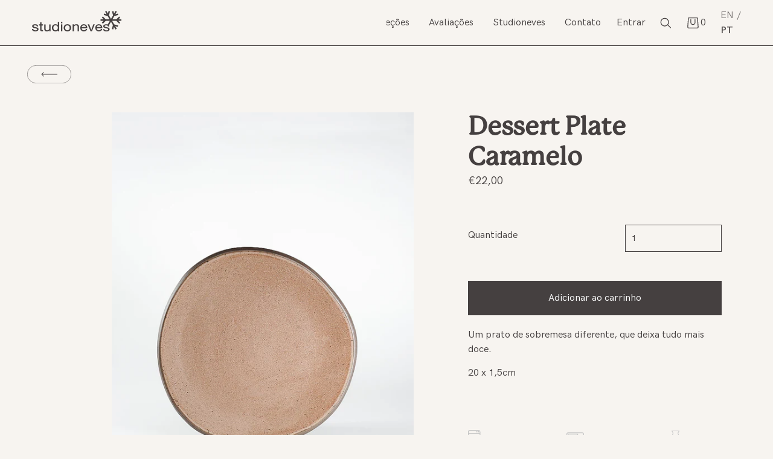

--- FILE ---
content_type: text/html; charset=utf-8
request_url: https://shop.studioneves.com/products/dessert-plate-caramelo
body_size: 19476
content:
<!doctype html>
<!--[if IE 9]> <html class="ie9 no-js supports-no-cookies" lang="pt-PT"> <![endif]-->
<!--[if (gt IE 9)|!(IE)]><!--> <html class="no-js supports-no-cookies" lang="pt-PT"> <!--<![endif]-->
<head>
  <meta charset="utf-8">
  <meta http-equiv="X-UA-Compatible" content="IE=edge">
  <meta name="viewport" content="width=device-width,initial-scale=1">
  <meta name="theme-color" content="#f4fbf2">
  <link rel="canonical" href="https://shop.studioneves.com/products/dessert-plate-caramelo">

  
    <link rel="shortcut icon" href="//shop.studioneves.com/cdn/shop/files/logoPROFILE_32x32.png?v=1621258015" type="image/png">
  

  
  <title>
    Desert Plate - Studioneves Handmade Design
    
    
    
  </title>

  
    <meta name="description" content="Um prato de sobremesa diferente, que deixa tudo mais doce. 20 x 1,5cm">
  

  


<meta property="og:site_name" content="Studioneves">
<meta property="og:url" content="https://shop.studioneves.com/products/dessert-plate-caramelo">
<meta property="og:title" content="Dessert Plate Caramelo">
<meta property="og:type" content="product">
<meta property="og:description" content="Um prato de sobremesa diferente, que deixa tudo mais doce. 20 x 1,5cm"><meta property="product:availability" content="instock">
  <meta property="product:price:amount" content="22,00">
  <meta property="product:price:currency" content="EUR">


<meta name="twitter:site" content="@">
<meta name="twitter:card" content="summary_large_image">
<meta name="twitter:title" content="Dessert Plate Caramelo">
<meta name="twitter:description" content="Um prato de sobremesa diferente, que deixa tudo mais doce. 20 x 1,5cm">
  
<link href="//shop.studioneves.com/cdn/shop/t/2/assets/theme.css?v=3788302225511889671759259705" rel="stylesheet">

  <style>

  
  
  

  @font-face {
  font-family: Karla;
  font-weight: 400;
  font-style: normal;
  src: url("//shop.studioneves.com/cdn/fonts/karla/karla_n4.40497e07df527e6a50e58fb17ef1950c72f3e32c.woff2") format("woff2"),
       url("//shop.studioneves.com/cdn/fonts/karla/karla_n4.e9f6f9de321061073c6bfe03c28976ba8ce6ee18.woff") format("woff");
}

  @font-face {
  font-family: "Crimson Text";
  font-weight: 600;
  font-style: normal;
  src: url("//shop.studioneves.com/cdn/fonts/crimson_text/crimsontext_n6.d11c58b421f9011d0936d781febe4f56f8a319ca.woff2") format("woff2"),
       url("//shop.studioneves.com/cdn/fonts/crimson_text/crimsontext_n6.bbc4929bb175b4ff0b813f2634705f8bb4561e2f.woff") format("woff");
}

  @font-face {
  font-family: Karla;
  font-weight: 400;
  font-style: normal;
  src: url("//shop.studioneves.com/cdn/fonts/karla/karla_n4.40497e07df527e6a50e58fb17ef1950c72f3e32c.woff2") format("woff2"),
       url("//shop.studioneves.com/cdn/fonts/karla/karla_n4.e9f6f9de321061073c6bfe03c28976ba8ce6ee18.woff") format("woff");
}


    @font-face {
  font-family: Karla;
  font-weight: 700;
  font-style: normal;
  src: url("//shop.studioneves.com/cdn/fonts/karla/karla_n7.4358a847d4875593d69cfc3f8cc0b44c17b3ed03.woff2") format("woff2"),
       url("//shop.studioneves.com/cdn/fonts/karla/karla_n7.96e322f6d76ce794f25fa29e55d6997c3fb656b6.woff") format("woff");
}

  

  
    @font-face {
  font-family: Karla;
  font-weight: 400;
  font-style: italic;
  src: url("//shop.studioneves.com/cdn/fonts/karla/karla_i4.2086039c16bcc3a78a72a2f7b471e3c4a7f873a6.woff2") format("woff2"),
       url("//shop.studioneves.com/cdn/fonts/karla/karla_i4.7b9f59841a5960c16fa2a897a0716c8ebb183221.woff") format("woff");
}

  

  
    @font-face {
  font-family: Karla;
  font-weight: 700;
  font-style: italic;
  src: url("//shop.studioneves.com/cdn/fonts/karla/karla_i7.fe031cd65d6e02906286add4f6dda06afc2615f0.woff2") format("woff2"),
       url("//shop.studioneves.com/cdn/fonts/karla/karla_i7.816d4949fa7f7d79314595d7003eda5b44e959e3.woff") format("woff");
}

  

  
  
  

  

/* Primary text overlay *//* Primary text accent overlay *//* Secondary text overlay */


  :root {

    /* Fonts */

    --heading-font-stack: "Crimson Text", serif;
    --heading-font-weight: 600;
    --heading-font-style: normal;
    --heading-text-transform: none;

    --main-font-stack: Karla, sans-serif;
    --main-font-weight: 400;

    --accent-font-stack: Karla, sans-serif;
    --accent-font-weight: 400;
    --accent-text-transform: none;

    --header-navigation-text-transform: none;
    --list-and-grid-align: left;

    --header-navigation-typeface: Karla, sans-serif;
    --header-navigation-font-weight: 400;

    /*
    Primary color scheme
    */
    --color-primary-accent: rgb(161, 161, 161);
    --color-primary-text: rgb(69, 64, 64);
    --color-primary-background: rgb(247, 244, 240);
    --color-primary-meta: rgb(161, 161, 161);
    --color-primary-text--overlay: rgb(247, 244, 240);
    --color-primary-accent--overlay: rgb(0, 0, 0);
    
    --color-primary-text--faded: rgba(69, 64, 64, 0.6);

    --color-primary-text--05: rgba(69, 64, 64, 0.05);

    --color-primary-background--1: rgb(247, 244, 240);
    --color-primary-background--02: rgba(247, 244, 240, 0.2);
    --color-primary-background--0: rgba(247, 244, 240, 0);

    
    

    /*
    Secondary color scheme
    */
    --color-secondary-accent: rgb(161, 161, 161);
    --color-secondary-text: rgb(247, 244, 240);
    --color-secondary-background: rgb(69, 64, 64);
    --color-secondary-meta: rgb(69, 64, 64);
    --color-secondary-text--overlay: rgb(69, 64, 64);
    --color-secondary-accent--overlay: rgb(69, 64, 64);
    --color-secondary-text--faded: rgba(247, 244, 240, 0.6);
    --color-secondary-background--faded: rgba(69, 64, 64, 0.9);

    --color-secondary-text--05: rgba(247, 244, 240, 0.05);

    --color-secondary-background--1: rgb(69, 64, 64);
    --color-secondary-background--02: rgba(69, 64, 64, 0.2);
    --color-secondary-background--0: rgba(69, 64, 64, 0);

    /*
    Tertiary color scheme
    */
    --color-tertiary-accent: rgb(161, 161, 161);
    --color-tertiary-text: rgb(69, 64, 64);
    --color-tertiary-background: rgb(247, 244, 240);
    --color-tertiary-meta: rgb(69, 64, 64);

    --color-tertiary-text--overlay: rgb(247, 244, 240);
    --color-tertiary-accent--overlay: rgb(0, 0, 0);
    --color-tertiary-text--faded: rgba(69, 64, 64, 0.6);
    --color-tertiary-background--faded: rgba(247, 244, 240, 0.9);

    --color-tertiary-text--05: rgba(69, 64, 64, 0.05);

    --color-tertiary-background--1: rgb(247, 244, 240);
    --color-tertiary-background--02: rgba(247, 244, 240, 0.2);
    --color-tertiary-background--0: rgba(247, 244, 240, 0);  

    /*
    Active text
    */
    --color-active-text: #454040
    --color-active-background: ;
    --color-active-accent: #a1a1a1;
    --color-active-meta: #454040;
    --color-active-text--overlay: #f7f4f0
    --color-active-accent--overlay: #000000
    --color-active-background--faded: rgba(247, 244, 240, 0.9)


    /*
    SVG ico select
    */
    --icon-svg-select: url(//shop.studioneves.com/cdn/shop/t/2/assets/ico-select.svg?v=92084442581527866541622046609);
    --icon-svg-select-primary: url(//shop.studioneves.com/cdn/shop/t/2/assets/ico-select__primary.svg?v=92084442581527866541622046609);
    --icon-svg-select-secondary: url(//shop.studioneves.com/cdn/shop/t/2/assets/ico-select__secondary.svg?v=165080735397692272091622046609);
    --icon-svg-select-tertiary: url(//shop.studioneves.com/cdn/shop/t/2/assets/ico-select__tertiary.svg?v=92084442581527866541622046609);

    --modal-controls-preloader: url(//shop.studioneves.com/cdn/shop/t/2/assets/pswp-preloader.gif?v=149226290491970679091586179432) 0 0 no-repeat;

  }
</style>

  <!-- STYLES  -->

<link href="//shop.studioneves.com/cdn/shop/t/2/assets/gridspace-custom.css?v=117041046546840922021694859572" rel="stylesheet" >

<link rel="stylesheet" type="text/css" href="//shop.studioneves.com/cdn/shop/t/2/assets/GroteskBook.css?v=151412878556794290861621251445" >
<link rel="stylesheet" type="text/css" href="//shop.studioneves.com/cdn/shop/t/2/assets/P22Mackinac.css?v=2672120795809340471621251389" >


  
  <script>
    document.documentElement.className = document.documentElement.className.replace('no-js', 'js');

    window.theme = {
      data: {
        "cartMethod": "page"
      },
      strings: {
        addToCart: "Adicionar ao carrinho",
        soldOut: "Esgotado",
        unavailable: "Indisponível",
        cartEmpty: "Seu carrinho está vazio no momento.",
        cartCookie: "Habilite os cookies para usar o carrinho de compras",
        cartSavings: "Translation missing: pt-PT.cart.general.savings_html"
      },
      moneyFormat: "€{{amount_with_comma_separator}}"
    };
  </script>

  

  
<!--[if (gt IE 9)|!(IE)]><!--><script src="//shop.studioneves.com/cdn/shop/t/2/assets/theme.min.js?v=103575907769788012761586179436" defer="defer"></script><!--<![endif]-->
<!--[if lt IE 9]><script src="//shop.studioneves.com/cdn/shop/t/2/assets/theme.min.js?v=103575907769788012761586179436"></script><![endif]-->
  <script>window.performance && window.performance.mark && window.performance.mark('shopify.content_for_header.start');</script><meta id="shopify-digital-wallet" name="shopify-digital-wallet" content="/28424405066/digital_wallets/dialog">
<meta name="shopify-checkout-api-token" content="be3c0a5f516fb0d32b84e9c08133bc04">
<meta id="in-context-paypal-metadata" data-shop-id="28424405066" data-venmo-supported="false" data-environment="production" data-locale="en_US" data-paypal-v4="true" data-currency="EUR">
<link rel="alternate" hreflang="x-default" href="https://shop.studioneves.com/products/dessert-plate-caramelo">
<link rel="alternate" hreflang="pt" href="https://shop.studioneves.com/products/dessert-plate-caramelo">
<link rel="alternate" hreflang="en" href="https://shop.studioneves.com/en/products/dessert-plate-caramelo">
<link rel="alternate" type="application/json+oembed" href="https://shop.studioneves.com/products/dessert-plate-caramelo.oembed">
<script async="async" src="/checkouts/internal/preloads.js?locale=pt-PT"></script>
<script id="shopify-features" type="application/json">{"accessToken":"be3c0a5f516fb0d32b84e9c08133bc04","betas":["rich-media-storefront-analytics"],"domain":"shop.studioneves.com","predictiveSearch":true,"shopId":28424405066,"locale":"pt-pt"}</script>
<script>var Shopify = Shopify || {};
Shopify.shop = "studioneves.myshopify.com";
Shopify.locale = "pt-PT";
Shopify.currency = {"active":"EUR","rate":"1.0"};
Shopify.country = "PT";
Shopify.theme = {"name":"Studioneves 2021","id":80859725898,"schema_name":"Cascade","schema_version":"1.3.0","theme_store_id":859,"role":"main"};
Shopify.theme.handle = "null";
Shopify.theme.style = {"id":null,"handle":null};
Shopify.cdnHost = "shop.studioneves.com/cdn";
Shopify.routes = Shopify.routes || {};
Shopify.routes.root = "/";</script>
<script type="module">!function(o){(o.Shopify=o.Shopify||{}).modules=!0}(window);</script>
<script>!function(o){function n(){var o=[];function n(){o.push(Array.prototype.slice.apply(arguments))}return n.q=o,n}var t=o.Shopify=o.Shopify||{};t.loadFeatures=n(),t.autoloadFeatures=n()}(window);</script>
<script id="shop-js-analytics" type="application/json">{"pageType":"product"}</script>
<script defer="defer" async type="module" src="//shop.studioneves.com/cdn/shopifycloud/shop-js/modules/v2/client.init-shop-cart-sync_CFX4w5t0.pt-PT.esm.js"></script>
<script defer="defer" async type="module" src="//shop.studioneves.com/cdn/shopifycloud/shop-js/modules/v2/chunk.common_BhkIepHa.esm.js"></script>
<script defer="defer" async type="module" src="//shop.studioneves.com/cdn/shopifycloud/shop-js/modules/v2/chunk.modal_BqkWJ4Eh.esm.js"></script>
<script type="module">
  await import("//shop.studioneves.com/cdn/shopifycloud/shop-js/modules/v2/client.init-shop-cart-sync_CFX4w5t0.pt-PT.esm.js");
await import("//shop.studioneves.com/cdn/shopifycloud/shop-js/modules/v2/chunk.common_BhkIepHa.esm.js");
await import("//shop.studioneves.com/cdn/shopifycloud/shop-js/modules/v2/chunk.modal_BqkWJ4Eh.esm.js");

  window.Shopify.SignInWithShop?.initShopCartSync?.({"fedCMEnabled":true,"windoidEnabled":true});

</script>
<script>(function() {
  var isLoaded = false;
  function asyncLoad() {
    if (isLoaded) return;
    isLoaded = true;
    var urls = ["https:\/\/gtranslate.io\/shopify\/gtranslate.js?shop=studioneves.myshopify.com"];
    for (var i = 0; i < urls.length; i++) {
      var s = document.createElement('script');
      s.type = 'text/javascript';
      s.async = true;
      s.src = urls[i];
      var x = document.getElementsByTagName('script')[0];
      x.parentNode.insertBefore(s, x);
    }
  };
  if(window.attachEvent) {
    window.attachEvent('onload', asyncLoad);
  } else {
    window.addEventListener('load', asyncLoad, false);
  }
})();</script>
<script id="__st">var __st={"a":28424405066,"offset":0,"reqid":"1dd6b3f7-2a06-4b5a-a098-2d4639da27b7-1769160725","pageurl":"shop.studioneves.com\/products\/dessert-plate-caramelo","u":"73ebae4f9f0e","p":"product","rtyp":"product","rid":4786610864202};</script>
<script>window.ShopifyPaypalV4VisibilityTracking = true;</script>
<script id="captcha-bootstrap">!function(){'use strict';const t='contact',e='account',n='new_comment',o=[[t,t],['blogs',n],['comments',n],[t,'customer']],c=[[e,'customer_login'],[e,'guest_login'],[e,'recover_customer_password'],[e,'create_customer']],r=t=>t.map((([t,e])=>`form[action*='/${t}']:not([data-nocaptcha='true']) input[name='form_type'][value='${e}']`)).join(','),a=t=>()=>t?[...document.querySelectorAll(t)].map((t=>t.form)):[];function s(){const t=[...o],e=r(t);return a(e)}const i='password',u='form_key',d=['recaptcha-v3-token','g-recaptcha-response','h-captcha-response',i],f=()=>{try{return window.sessionStorage}catch{return}},m='__shopify_v',_=t=>t.elements[u];function p(t,e,n=!1){try{const o=window.sessionStorage,c=JSON.parse(o.getItem(e)),{data:r}=function(t){const{data:e,action:n}=t;return t[m]||n?{data:e,action:n}:{data:t,action:n}}(c);for(const[e,n]of Object.entries(r))t.elements[e]&&(t.elements[e].value=n);n&&o.removeItem(e)}catch(o){console.error('form repopulation failed',{error:o})}}const l='form_type',E='cptcha';function T(t){t.dataset[E]=!0}const w=window,h=w.document,L='Shopify',v='ce_forms',y='captcha';let A=!1;((t,e)=>{const n=(g='f06e6c50-85a8-45c8-87d0-21a2b65856fe',I='https://cdn.shopify.com/shopifycloud/storefront-forms-hcaptcha/ce_storefront_forms_captcha_hcaptcha.v1.5.2.iife.js',D={infoText:'Protegido por hCaptcha',privacyText:'Privacidade',termsText:'Termos'},(t,e,n)=>{const o=w[L][v],c=o.bindForm;if(c)return c(t,g,e,D).then(n);var r;o.q.push([[t,g,e,D],n]),r=I,A||(h.body.append(Object.assign(h.createElement('script'),{id:'captcha-provider',async:!0,src:r})),A=!0)});var g,I,D;w[L]=w[L]||{},w[L][v]=w[L][v]||{},w[L][v].q=[],w[L][y]=w[L][y]||{},w[L][y].protect=function(t,e){n(t,void 0,e),T(t)},Object.freeze(w[L][y]),function(t,e,n,w,h,L){const[v,y,A,g]=function(t,e,n){const i=e?o:[],u=t?c:[],d=[...i,...u],f=r(d),m=r(i),_=r(d.filter((([t,e])=>n.includes(e))));return[a(f),a(m),a(_),s()]}(w,h,L),I=t=>{const e=t.target;return e instanceof HTMLFormElement?e:e&&e.form},D=t=>v().includes(t);t.addEventListener('submit',(t=>{const e=I(t);if(!e)return;const n=D(e)&&!e.dataset.hcaptchaBound&&!e.dataset.recaptchaBound,o=_(e),c=g().includes(e)&&(!o||!o.value);(n||c)&&t.preventDefault(),c&&!n&&(function(t){try{if(!f())return;!function(t){const e=f();if(!e)return;const n=_(t);if(!n)return;const o=n.value;o&&e.removeItem(o)}(t);const e=Array.from(Array(32),(()=>Math.random().toString(36)[2])).join('');!function(t,e){_(t)||t.append(Object.assign(document.createElement('input'),{type:'hidden',name:u})),t.elements[u].value=e}(t,e),function(t,e){const n=f();if(!n)return;const o=[...t.querySelectorAll(`input[type='${i}']`)].map((({name:t})=>t)),c=[...d,...o],r={};for(const[a,s]of new FormData(t).entries())c.includes(a)||(r[a]=s);n.setItem(e,JSON.stringify({[m]:1,action:t.action,data:r}))}(t,e)}catch(e){console.error('failed to persist form',e)}}(e),e.submit())}));const S=(t,e)=>{t&&!t.dataset[E]&&(n(t,e.some((e=>e===t))),T(t))};for(const o of['focusin','change'])t.addEventListener(o,(t=>{const e=I(t);D(e)&&S(e,y())}));const B=e.get('form_key'),M=e.get(l),P=B&&M;t.addEventListener('DOMContentLoaded',(()=>{const t=y();if(P)for(const e of t)e.elements[l].value===M&&p(e,B);[...new Set([...A(),...v().filter((t=>'true'===t.dataset.shopifyCaptcha))])].forEach((e=>S(e,t)))}))}(h,new URLSearchParams(w.location.search),n,t,e,['guest_login'])})(!0,!0)}();</script>
<script integrity="sha256-4kQ18oKyAcykRKYeNunJcIwy7WH5gtpwJnB7kiuLZ1E=" data-source-attribution="shopify.loadfeatures" defer="defer" src="//shop.studioneves.com/cdn/shopifycloud/storefront/assets/storefront/load_feature-a0a9edcb.js" crossorigin="anonymous"></script>
<script data-source-attribution="shopify.dynamic_checkout.dynamic.init">var Shopify=Shopify||{};Shopify.PaymentButton=Shopify.PaymentButton||{isStorefrontPortableWallets:!0,init:function(){window.Shopify.PaymentButton.init=function(){};var t=document.createElement("script");t.src="https://shop.studioneves.com/cdn/shopifycloud/portable-wallets/latest/portable-wallets.pt-pt.js",t.type="module",document.head.appendChild(t)}};
</script>
<script data-source-attribution="shopify.dynamic_checkout.buyer_consent">
  function portableWalletsHideBuyerConsent(e){var t=document.getElementById("shopify-buyer-consent"),n=document.getElementById("shopify-subscription-policy-button");t&&n&&(t.classList.add("hidden"),t.setAttribute("aria-hidden","true"),n.removeEventListener("click",e))}function portableWalletsShowBuyerConsent(e){var t=document.getElementById("shopify-buyer-consent"),n=document.getElementById("shopify-subscription-policy-button");t&&n&&(t.classList.remove("hidden"),t.removeAttribute("aria-hidden"),n.addEventListener("click",e))}window.Shopify?.PaymentButton&&(window.Shopify.PaymentButton.hideBuyerConsent=portableWalletsHideBuyerConsent,window.Shopify.PaymentButton.showBuyerConsent=portableWalletsShowBuyerConsent);
</script>
<script data-source-attribution="shopify.dynamic_checkout.cart.bootstrap">document.addEventListener("DOMContentLoaded",(function(){function t(){return document.querySelector("shopify-accelerated-checkout-cart, shopify-accelerated-checkout")}if(t())Shopify.PaymentButton.init();else{new MutationObserver((function(e,n){t()&&(Shopify.PaymentButton.init(),n.disconnect())})).observe(document.body,{childList:!0,subtree:!0})}}));
</script>
<link id="shopify-accelerated-checkout-styles" rel="stylesheet" media="screen" href="https://shop.studioneves.com/cdn/shopifycloud/portable-wallets/latest/accelerated-checkout-backwards-compat.css" crossorigin="anonymous">
<style id="shopify-accelerated-checkout-cart">
        #shopify-buyer-consent {
  margin-top: 1em;
  display: inline-block;
  width: 100%;
}

#shopify-buyer-consent.hidden {
  display: none;
}

#shopify-subscription-policy-button {
  background: none;
  border: none;
  padding: 0;
  text-decoration: underline;
  font-size: inherit;
  cursor: pointer;
}

#shopify-subscription-policy-button::before {
  box-shadow: none;
}

      </style>

<script>window.performance && window.performance.mark && window.performance.mark('shopify.content_for_header.end');</script>
  
  <script src="//ajax.googleapis.com/ajax/libs/jquery/2.2.3/jquery.min.js" type="text/javascript"></script>
  
	<script>jQuery(document).ready(function( $ ) {
		$("#submenu").hover(
  		function () {
			$('body').addClass('hover');
		  }, 
		  function () {
			$('body').removeClass('hover');
		  }
		  );

		});
	</script>
  
	<script>jQuery(document).ready(function( $ ) {
		$("#submenu.sobre").hover(
  		function () {
			$('body').addClass('hoverSobre');
		  }, 
		  function () {
			$('body').removeClass('hoverSobre');
		  }
		  );

		});
	</script>
  
    <script>
       $(document).ready(function() {
         $(window).scroll(function() {
           if ($(document).scrollTop() > 100) {
             $('body').addClass('hcolor');
           } else {
             $('body').removeClass('hcolor');
           }
		});
    });
    </script>
    

<meta property="og:image" content="https://cdn.shopify.com/s/files/1/0284/2440/5066/products/DessertCaramelo.jpg?v=1601398756" />
<meta property="og:image:secure_url" content="https://cdn.shopify.com/s/files/1/0284/2440/5066/products/DessertCaramelo.jpg?v=1601398756" />
<meta property="og:image:width" content="2400" />
<meta property="og:image:height" content="3000" />
<link href="https://monorail-edge.shopifysvc.com" rel="dns-prefetch">
<script>(function(){if ("sendBeacon" in navigator && "performance" in window) {try {var session_token_from_headers = performance.getEntriesByType('navigation')[0].serverTiming.find(x => x.name == '_s').description;} catch {var session_token_from_headers = undefined;}var session_cookie_matches = document.cookie.match(/_shopify_s=([^;]*)/);var session_token_from_cookie = session_cookie_matches && session_cookie_matches.length === 2 ? session_cookie_matches[1] : "";var session_token = session_token_from_headers || session_token_from_cookie || "";function handle_abandonment_event(e) {var entries = performance.getEntries().filter(function(entry) {return /monorail-edge.shopifysvc.com/.test(entry.name);});if (!window.abandonment_tracked && entries.length === 0) {window.abandonment_tracked = true;var currentMs = Date.now();var navigation_start = performance.timing.navigationStart;var payload = {shop_id: 28424405066,url: window.location.href,navigation_start,duration: currentMs - navigation_start,session_token,page_type: "product"};window.navigator.sendBeacon("https://monorail-edge.shopifysvc.com/v1/produce", JSON.stringify({schema_id: "online_store_buyer_site_abandonment/1.1",payload: payload,metadata: {event_created_at_ms: currentMs,event_sent_at_ms: currentMs}}));}}window.addEventListener('pagehide', handle_abandonment_event);}}());</script>
<script id="web-pixels-manager-setup">(function e(e,d,r,n,o){if(void 0===o&&(o={}),!Boolean(null===(a=null===(i=window.Shopify)||void 0===i?void 0:i.analytics)||void 0===a?void 0:a.replayQueue)){var i,a;window.Shopify=window.Shopify||{};var t=window.Shopify;t.analytics=t.analytics||{};var s=t.analytics;s.replayQueue=[],s.publish=function(e,d,r){return s.replayQueue.push([e,d,r]),!0};try{self.performance.mark("wpm:start")}catch(e){}var l=function(){var e={modern:/Edge?\/(1{2}[4-9]|1[2-9]\d|[2-9]\d{2}|\d{4,})\.\d+(\.\d+|)|Firefox\/(1{2}[4-9]|1[2-9]\d|[2-9]\d{2}|\d{4,})\.\d+(\.\d+|)|Chrom(ium|e)\/(9{2}|\d{3,})\.\d+(\.\d+|)|(Maci|X1{2}).+ Version\/(15\.\d+|(1[6-9]|[2-9]\d|\d{3,})\.\d+)([,.]\d+|)( \(\w+\)|)( Mobile\/\w+|) Safari\/|Chrome.+OPR\/(9{2}|\d{3,})\.\d+\.\d+|(CPU[ +]OS|iPhone[ +]OS|CPU[ +]iPhone|CPU IPhone OS|CPU iPad OS)[ +]+(15[._]\d+|(1[6-9]|[2-9]\d|\d{3,})[._]\d+)([._]\d+|)|Android:?[ /-](13[3-9]|1[4-9]\d|[2-9]\d{2}|\d{4,})(\.\d+|)(\.\d+|)|Android.+Firefox\/(13[5-9]|1[4-9]\d|[2-9]\d{2}|\d{4,})\.\d+(\.\d+|)|Android.+Chrom(ium|e)\/(13[3-9]|1[4-9]\d|[2-9]\d{2}|\d{4,})\.\d+(\.\d+|)|SamsungBrowser\/([2-9]\d|\d{3,})\.\d+/,legacy:/Edge?\/(1[6-9]|[2-9]\d|\d{3,})\.\d+(\.\d+|)|Firefox\/(5[4-9]|[6-9]\d|\d{3,})\.\d+(\.\d+|)|Chrom(ium|e)\/(5[1-9]|[6-9]\d|\d{3,})\.\d+(\.\d+|)([\d.]+$|.*Safari\/(?![\d.]+ Edge\/[\d.]+$))|(Maci|X1{2}).+ Version\/(10\.\d+|(1[1-9]|[2-9]\d|\d{3,})\.\d+)([,.]\d+|)( \(\w+\)|)( Mobile\/\w+|) Safari\/|Chrome.+OPR\/(3[89]|[4-9]\d|\d{3,})\.\d+\.\d+|(CPU[ +]OS|iPhone[ +]OS|CPU[ +]iPhone|CPU IPhone OS|CPU iPad OS)[ +]+(10[._]\d+|(1[1-9]|[2-9]\d|\d{3,})[._]\d+)([._]\d+|)|Android:?[ /-](13[3-9]|1[4-9]\d|[2-9]\d{2}|\d{4,})(\.\d+|)(\.\d+|)|Mobile Safari.+OPR\/([89]\d|\d{3,})\.\d+\.\d+|Android.+Firefox\/(13[5-9]|1[4-9]\d|[2-9]\d{2}|\d{4,})\.\d+(\.\d+|)|Android.+Chrom(ium|e)\/(13[3-9]|1[4-9]\d|[2-9]\d{2}|\d{4,})\.\d+(\.\d+|)|Android.+(UC? ?Browser|UCWEB|U3)[ /]?(15\.([5-9]|\d{2,})|(1[6-9]|[2-9]\d|\d{3,})\.\d+)\.\d+|SamsungBrowser\/(5\.\d+|([6-9]|\d{2,})\.\d+)|Android.+MQ{2}Browser\/(14(\.(9|\d{2,})|)|(1[5-9]|[2-9]\d|\d{3,})(\.\d+|))(\.\d+|)|K[Aa][Ii]OS\/(3\.\d+|([4-9]|\d{2,})\.\d+)(\.\d+|)/},d=e.modern,r=e.legacy,n=navigator.userAgent;return n.match(d)?"modern":n.match(r)?"legacy":"unknown"}(),u="modern"===l?"modern":"legacy",c=(null!=n?n:{modern:"",legacy:""})[u],f=function(e){return[e.baseUrl,"/wpm","/b",e.hashVersion,"modern"===e.buildTarget?"m":"l",".js"].join("")}({baseUrl:d,hashVersion:r,buildTarget:u}),m=function(e){var d=e.version,r=e.bundleTarget,n=e.surface,o=e.pageUrl,i=e.monorailEndpoint;return{emit:function(e){var a=e.status,t=e.errorMsg,s=(new Date).getTime(),l=JSON.stringify({metadata:{event_sent_at_ms:s},events:[{schema_id:"web_pixels_manager_load/3.1",payload:{version:d,bundle_target:r,page_url:o,status:a,surface:n,error_msg:t},metadata:{event_created_at_ms:s}}]});if(!i)return console&&console.warn&&console.warn("[Web Pixels Manager] No Monorail endpoint provided, skipping logging."),!1;try{return self.navigator.sendBeacon.bind(self.navigator)(i,l)}catch(e){}var u=new XMLHttpRequest;try{return u.open("POST",i,!0),u.setRequestHeader("Content-Type","text/plain"),u.send(l),!0}catch(e){return console&&console.warn&&console.warn("[Web Pixels Manager] Got an unhandled error while logging to Monorail."),!1}}}}({version:r,bundleTarget:l,surface:e.surface,pageUrl:self.location.href,monorailEndpoint:e.monorailEndpoint});try{o.browserTarget=l,function(e){var d=e.src,r=e.async,n=void 0===r||r,o=e.onload,i=e.onerror,a=e.sri,t=e.scriptDataAttributes,s=void 0===t?{}:t,l=document.createElement("script"),u=document.querySelector("head"),c=document.querySelector("body");if(l.async=n,l.src=d,a&&(l.integrity=a,l.crossOrigin="anonymous"),s)for(var f in s)if(Object.prototype.hasOwnProperty.call(s,f))try{l.dataset[f]=s[f]}catch(e){}if(o&&l.addEventListener("load",o),i&&l.addEventListener("error",i),u)u.appendChild(l);else{if(!c)throw new Error("Did not find a head or body element to append the script");c.appendChild(l)}}({src:f,async:!0,onload:function(){if(!function(){var e,d;return Boolean(null===(d=null===(e=window.Shopify)||void 0===e?void 0:e.analytics)||void 0===d?void 0:d.initialized)}()){var d=window.webPixelsManager.init(e)||void 0;if(d){var r=window.Shopify.analytics;r.replayQueue.forEach((function(e){var r=e[0],n=e[1],o=e[2];d.publishCustomEvent(r,n,o)})),r.replayQueue=[],r.publish=d.publishCustomEvent,r.visitor=d.visitor,r.initialized=!0}}},onerror:function(){return m.emit({status:"failed",errorMsg:"".concat(f," has failed to load")})},sri:function(e){var d=/^sha384-[A-Za-z0-9+/=]+$/;return"string"==typeof e&&d.test(e)}(c)?c:"",scriptDataAttributes:o}),m.emit({status:"loading"})}catch(e){m.emit({status:"failed",errorMsg:(null==e?void 0:e.message)||"Unknown error"})}}})({shopId: 28424405066,storefrontBaseUrl: "https://shop.studioneves.com",extensionsBaseUrl: "https://extensions.shopifycdn.com/cdn/shopifycloud/web-pixels-manager",monorailEndpoint: "https://monorail-edge.shopifysvc.com/unstable/produce_batch",surface: "storefront-renderer",enabledBetaFlags: ["2dca8a86"],webPixelsConfigList: [{"id":"281411931","configuration":"{\"pixel_id\":\"319507889208702\",\"pixel_type\":\"facebook_pixel\",\"metaapp_system_user_token\":\"-\"}","eventPayloadVersion":"v1","runtimeContext":"OPEN","scriptVersion":"ca16bc87fe92b6042fbaa3acc2fbdaa6","type":"APP","apiClientId":2329312,"privacyPurposes":["ANALYTICS","MARKETING","SALE_OF_DATA"],"dataSharingAdjustments":{"protectedCustomerApprovalScopes":["read_customer_address","read_customer_email","read_customer_name","read_customer_personal_data","read_customer_phone"]}},{"id":"shopify-app-pixel","configuration":"{}","eventPayloadVersion":"v1","runtimeContext":"STRICT","scriptVersion":"0450","apiClientId":"shopify-pixel","type":"APP","privacyPurposes":["ANALYTICS","MARKETING"]},{"id":"shopify-custom-pixel","eventPayloadVersion":"v1","runtimeContext":"LAX","scriptVersion":"0450","apiClientId":"shopify-pixel","type":"CUSTOM","privacyPurposes":["ANALYTICS","MARKETING"]}],isMerchantRequest: false,initData: {"shop":{"name":"Studioneves","paymentSettings":{"currencyCode":"EUR"},"myshopifyDomain":"studioneves.myshopify.com","countryCode":"PT","storefrontUrl":"https:\/\/shop.studioneves.com"},"customer":null,"cart":null,"checkout":null,"productVariants":[{"price":{"amount":22.0,"currencyCode":"EUR"},"product":{"title":"Dessert Plate Caramelo","vendor":"Studioneves","id":"4786610864202","untranslatedTitle":"Dessert Plate Caramelo","url":"\/products\/dessert-plate-caramelo","type":"Plate"},"id":"32510815371338","image":{"src":"\/\/shop.studioneves.com\/cdn\/shop\/products\/DessertCaramelo.jpg?v=1601398756"},"sku":null,"title":"Default Title","untranslatedTitle":"Default Title"}],"purchasingCompany":null},},"https://shop.studioneves.com/cdn","fcfee988w5aeb613cpc8e4bc33m6693e112",{"modern":"","legacy":""},{"shopId":"28424405066","storefrontBaseUrl":"https:\/\/shop.studioneves.com","extensionBaseUrl":"https:\/\/extensions.shopifycdn.com\/cdn\/shopifycloud\/web-pixels-manager","surface":"storefront-renderer","enabledBetaFlags":"[\"2dca8a86\"]","isMerchantRequest":"false","hashVersion":"fcfee988w5aeb613cpc8e4bc33m6693e112","publish":"custom","events":"[[\"page_viewed\",{}],[\"product_viewed\",{\"productVariant\":{\"price\":{\"amount\":22.0,\"currencyCode\":\"EUR\"},\"product\":{\"title\":\"Dessert Plate Caramelo\",\"vendor\":\"Studioneves\",\"id\":\"4786610864202\",\"untranslatedTitle\":\"Dessert Plate Caramelo\",\"url\":\"\/products\/dessert-plate-caramelo\",\"type\":\"Plate\"},\"id\":\"32510815371338\",\"image\":{\"src\":\"\/\/shop.studioneves.com\/cdn\/shop\/products\/DessertCaramelo.jpg?v=1601398756\"},\"sku\":null,\"title\":\"Default Title\",\"untranslatedTitle\":\"Default Title\"}}]]"});</script><script>
  window.ShopifyAnalytics = window.ShopifyAnalytics || {};
  window.ShopifyAnalytics.meta = window.ShopifyAnalytics.meta || {};
  window.ShopifyAnalytics.meta.currency = 'EUR';
  var meta = {"product":{"id":4786610864202,"gid":"gid:\/\/shopify\/Product\/4786610864202","vendor":"Studioneves","type":"Plate","handle":"dessert-plate-caramelo","variants":[{"id":32510815371338,"price":2200,"name":"Dessert Plate Caramelo","public_title":null,"sku":null}],"remote":false},"page":{"pageType":"product","resourceType":"product","resourceId":4786610864202,"requestId":"1dd6b3f7-2a06-4b5a-a098-2d4639da27b7-1769160725"}};
  for (var attr in meta) {
    window.ShopifyAnalytics.meta[attr] = meta[attr];
  }
</script>
<script class="analytics">
  (function () {
    var customDocumentWrite = function(content) {
      var jquery = null;

      if (window.jQuery) {
        jquery = window.jQuery;
      } else if (window.Checkout && window.Checkout.$) {
        jquery = window.Checkout.$;
      }

      if (jquery) {
        jquery('body').append(content);
      }
    };

    var hasLoggedConversion = function(token) {
      if (token) {
        return document.cookie.indexOf('loggedConversion=' + token) !== -1;
      }
      return false;
    }

    var setCookieIfConversion = function(token) {
      if (token) {
        var twoMonthsFromNow = new Date(Date.now());
        twoMonthsFromNow.setMonth(twoMonthsFromNow.getMonth() + 2);

        document.cookie = 'loggedConversion=' + token + '; expires=' + twoMonthsFromNow;
      }
    }

    var trekkie = window.ShopifyAnalytics.lib = window.trekkie = window.trekkie || [];
    if (trekkie.integrations) {
      return;
    }
    trekkie.methods = [
      'identify',
      'page',
      'ready',
      'track',
      'trackForm',
      'trackLink'
    ];
    trekkie.factory = function(method) {
      return function() {
        var args = Array.prototype.slice.call(arguments);
        args.unshift(method);
        trekkie.push(args);
        return trekkie;
      };
    };
    for (var i = 0; i < trekkie.methods.length; i++) {
      var key = trekkie.methods[i];
      trekkie[key] = trekkie.factory(key);
    }
    trekkie.load = function(config) {
      trekkie.config = config || {};
      trekkie.config.initialDocumentCookie = document.cookie;
      var first = document.getElementsByTagName('script')[0];
      var script = document.createElement('script');
      script.type = 'text/javascript';
      script.onerror = function(e) {
        var scriptFallback = document.createElement('script');
        scriptFallback.type = 'text/javascript';
        scriptFallback.onerror = function(error) {
                var Monorail = {
      produce: function produce(monorailDomain, schemaId, payload) {
        var currentMs = new Date().getTime();
        var event = {
          schema_id: schemaId,
          payload: payload,
          metadata: {
            event_created_at_ms: currentMs,
            event_sent_at_ms: currentMs
          }
        };
        return Monorail.sendRequest("https://" + monorailDomain + "/v1/produce", JSON.stringify(event));
      },
      sendRequest: function sendRequest(endpointUrl, payload) {
        // Try the sendBeacon API
        if (window && window.navigator && typeof window.navigator.sendBeacon === 'function' && typeof window.Blob === 'function' && !Monorail.isIos12()) {
          var blobData = new window.Blob([payload], {
            type: 'text/plain'
          });

          if (window.navigator.sendBeacon(endpointUrl, blobData)) {
            return true;
          } // sendBeacon was not successful

        } // XHR beacon

        var xhr = new XMLHttpRequest();

        try {
          xhr.open('POST', endpointUrl);
          xhr.setRequestHeader('Content-Type', 'text/plain');
          xhr.send(payload);
        } catch (e) {
          console.log(e);
        }

        return false;
      },
      isIos12: function isIos12() {
        return window.navigator.userAgent.lastIndexOf('iPhone; CPU iPhone OS 12_') !== -1 || window.navigator.userAgent.lastIndexOf('iPad; CPU OS 12_') !== -1;
      }
    };
    Monorail.produce('monorail-edge.shopifysvc.com',
      'trekkie_storefront_load_errors/1.1',
      {shop_id: 28424405066,
      theme_id: 80859725898,
      app_name: "storefront",
      context_url: window.location.href,
      source_url: "//shop.studioneves.com/cdn/s/trekkie.storefront.8d95595f799fbf7e1d32231b9a28fd43b70c67d3.min.js"});

        };
        scriptFallback.async = true;
        scriptFallback.src = '//shop.studioneves.com/cdn/s/trekkie.storefront.8d95595f799fbf7e1d32231b9a28fd43b70c67d3.min.js';
        first.parentNode.insertBefore(scriptFallback, first);
      };
      script.async = true;
      script.src = '//shop.studioneves.com/cdn/s/trekkie.storefront.8d95595f799fbf7e1d32231b9a28fd43b70c67d3.min.js';
      first.parentNode.insertBefore(script, first);
    };
    trekkie.load(
      {"Trekkie":{"appName":"storefront","development":false,"defaultAttributes":{"shopId":28424405066,"isMerchantRequest":null,"themeId":80859725898,"themeCityHash":"6380801496255155414","contentLanguage":"pt-PT","currency":"EUR","eventMetadataId":"d8116a5e-5095-4c07-8093-258fc3234560"},"isServerSideCookieWritingEnabled":true,"monorailRegion":"shop_domain","enabledBetaFlags":["65f19447"]},"Session Attribution":{},"S2S":{"facebookCapiEnabled":true,"source":"trekkie-storefront-renderer","apiClientId":580111}}
    );

    var loaded = false;
    trekkie.ready(function() {
      if (loaded) return;
      loaded = true;

      window.ShopifyAnalytics.lib = window.trekkie;

      var originalDocumentWrite = document.write;
      document.write = customDocumentWrite;
      try { window.ShopifyAnalytics.merchantGoogleAnalytics.call(this); } catch(error) {};
      document.write = originalDocumentWrite;

      window.ShopifyAnalytics.lib.page(null,{"pageType":"product","resourceType":"product","resourceId":4786610864202,"requestId":"1dd6b3f7-2a06-4b5a-a098-2d4639da27b7-1769160725","shopifyEmitted":true});

      var match = window.location.pathname.match(/checkouts\/(.+)\/(thank_you|post_purchase)/)
      var token = match? match[1]: undefined;
      if (!hasLoggedConversion(token)) {
        setCookieIfConversion(token);
        window.ShopifyAnalytics.lib.track("Viewed Product",{"currency":"EUR","variantId":32510815371338,"productId":4786610864202,"productGid":"gid:\/\/shopify\/Product\/4786610864202","name":"Dessert Plate Caramelo","price":"22.00","sku":null,"brand":"Studioneves","variant":null,"category":"Plate","nonInteraction":true,"remote":false},undefined,undefined,{"shopifyEmitted":true});
      window.ShopifyAnalytics.lib.track("monorail:\/\/trekkie_storefront_viewed_product\/1.1",{"currency":"EUR","variantId":32510815371338,"productId":4786610864202,"productGid":"gid:\/\/shopify\/Product\/4786610864202","name":"Dessert Plate Caramelo","price":"22.00","sku":null,"brand":"Studioneves","variant":null,"category":"Plate","nonInteraction":true,"remote":false,"referer":"https:\/\/shop.studioneves.com\/products\/dessert-plate-caramelo"});
      }
    });


        var eventsListenerScript = document.createElement('script');
        eventsListenerScript.async = true;
        eventsListenerScript.src = "//shop.studioneves.com/cdn/shopifycloud/storefront/assets/shop_events_listener-3da45d37.js";
        document.getElementsByTagName('head')[0].appendChild(eventsListenerScript);

})();</script>
<script
  defer
  src="https://shop.studioneves.com/cdn/shopifycloud/perf-kit/shopify-perf-kit-3.0.4.min.js"
  data-application="storefront-renderer"
  data-shop-id="28424405066"
  data-render-region="gcp-us-east1"
  data-page-type="product"
  data-theme-instance-id="80859725898"
  data-theme-name="Cascade"
  data-theme-version="1.3.0"
  data-monorail-region="shop_domain"
  data-resource-timing-sampling-rate="10"
  data-shs="true"
  data-shs-beacon="true"
  data-shs-export-with-fetch="true"
  data-shs-logs-sample-rate="1"
  data-shs-beacon-endpoint="https://shop.studioneves.com/api/collect"
></script>
</head>

<body id="desert-plate-studioneves-handmade-design" class="template-product preload">

  <a class="in-page-link visually-hidden skip-link" href="#MainContent">Pular para o conteúdo</a>

  <div id="shopify-section-header" class="shopify-section">





<style></style>






<div data-section-id="header" data-section-type="header"  data-template="product" data-sticky-header="true"   >

  
  <div class="header-placeholder full--w hide" data-header-placeholder></div>
  

  <header class="site-header "  data-site-header >

    <div class="header__main">

      <div class="max-site-width px2 lg--up--px3">
        <div class="relative">
          <a class="header__close fixed lg-up--full--w text-align--right top--0 right--0 p2 font-size--m pointer color--active-text hv--active-accent" data-close-header tabindex="0">
            
<span class="icon-wrapper"><svg aria-hidden="true" focusable="false" role="presentation" class="icon icon-close" viewBox="0 0 64 64"><path fill-rule="evenodd" d="M32 29.714L53.714 8 56 10.286 34.286 32 56 53.714 53.714 56 32 34.286 10.286 56 8 53.714 29.714 32 8 10.286 10.286 8 32 29.714z"/></svg></span>
          </a>
        </div>
      </div>


      

      <div class="header__shifter full--w"></div>

        <div class="header-table flex items--center justify--between full--w px2 py3 max-site-width lg--up--px3  lg--up--relative">
          <div class="header-table__bookend align--middle text-align--left lg--up--hide md--dn--flex--1-basis-0">
            <div class="js">
              
                
                  <button type="button" class="t--header-navigation color--primary-text site-header__menu-btn btn border--none font-size--m bg--transparent" aria-controls="MobileNav" aria-expanded="false" data-active-header-trigger data-active-target="navigation">
                    <div class="left">
<span class="icon-wrapper"><svg aria-hidden="true" focusable="false" role="presentation" class="icon icon-menu" viewBox="0 0 64 64"><g fill-rule="evenodd"><path d="M10 46h44v2H10zM10 32h44v2H10zM10 18h44v2H10z"/></g></svg></span></div>
                  </button>
                
              
            </div>
            <noscript>

  <input type="checkbox" id="nav" class="hide"/>
  <label for="nav" class="nav-open">
    <span class="block nav-open__default">
      
        <a class="t--header-navigation header__link color--primary-text color--header-active font-size--m bg--transparent inline-block pointer">
          <span class="header__link-wrapper">Menu</span>
        </a>
      
    </span>
    <span class="nav-open__close">
      <span class="inline-block btn font-size--m bg--transparent">
        <span class="left">
<span class="icon-wrapper"><svg aria-hidden="true" focusable="false" role="presentation" class="icon icon-close" viewBox="0 0 64 64"><path fill-rule="evenodd" d="M32 29.714L53.714 8 56 10.286 34.286 32 56 53.714 53.714 56 32 34.286 10.286 56 8 53.714 29.714 32 8 10.286 10.286 8 32 29.714z"/></svg></span></span>
      </span>
    </span>
  </label>

  <div class="no-js__navigation bg--active-background color--active-text fixed top--0 left--0 z4 full p3">
    <ul class="mobile-navigation f--heading list--reset m0 font-size--xxl">
      
        
<li class="mobile-nav__item" aria-haspopup="true">
            <a class="mobile-nav__link mobile-nav__link--sublist block p1 pointer color--header-active" data-first-level-link="mobile" data-key="colecoes--1" tabindex="0"  >
              <span class="align--middle">Coleções</span>
            </a>

              
              
                
                  
                  
              <div class="px1">
                <ul class="mobile-navigation__second-level t--header-navigation list--reset m0 font-size--m mxn1 ">
                  
                    
                      <li class="mobile-nav__item">
                        <a href="/collections/essencial" class="mobile-nav__link block p1 line-height--6 color--header-active" data-mobile-active-first-item data-mobile-active-last-item>Essencial</a>
                      </li>
                    
                  
                </ul>
                <hr class="bg--active-text" />
              </div>
            
          </li>
        
      
        
          <li class="mobile-nav__item">
            <a href="/pages/avaliacoes" class="mobile-nav__link block p1 color--header-active" >Avaliações</a>
          </li>
        
      
        
          <li class="mobile-nav__item">
            <a href="https://www.studioneves.com/" class="mobile-nav__link block p1 color--header-active" >Studioneves</a>
          </li>
        
      
        
          <li class="mobile-nav__item">
            <a href="/pages/contato" class="mobile-nav__link block p1 color--header-active" >Contato</a>
          </li>
        
      
    </ul>
  </div>

</noscript>
          </div>
          
          <div class="mainLogo header-table__center align--middle text-align--center flex--grow--1  md--dn--flex--1-basis-0 lg--up--flex--grow--0 lg--justify--center lg--items--center">
            
              <div class="header__logo h1 m0  lg--up--px3">
            
                <a href="/" class="font-size--xl color--primary-text color--header-active f--heading  site-logo">
                  
                    Studioneves
                  
                </a>
            
              </div>
            
          </div>
          
          <div id="cartMobile">
          	<a href="/cart" id="CartLink" class="t--header-navigation header__link header-border-link color--primary-text hv--div--border-bottom--primary-text color--header-active font-size--m bg--transparent inline-block pointer m0 px1"   tabindex="0"  data-top-level-item  aria-haspopup="true">
                <div class="header__link-wrapper">
                  
                  <span class="cart__icon">
<span class="icon-wrapper"><svg aria-hidden="true" focusable="false" role="presentation" class="icon icon-cart" viewBox="0 0 64 64"><path fill-rule="evenodd" d="M16.562 50.56h-3.01l1.15-32.71h34.376l1.148 32.71H16.562zM32.097 7.98c4.46 0 8.085 3.5 8.362 7.89H23.734c.278-4.39 3.901-7.89 8.363-7.89zm18.893 7.89h-8.55C42.159 10.386 37.65 6 32.097 6s-10.064 4.386-10.343 9.87H12.79L11.5 52.54h40.78l-1.29-36.67z"/></svg></span></span>
                  
                  <span id="CartCount">0</span>
                </div>
              </a>
          </div>
          
          
          <div class="nav__container align--middle text-align--left md--dn--hide lg--up--flex--1 overflow--hidden">
            <div class="mainNav " data-desktop-navigation-container>
              <nav role="navigation">
                
                  
                <div id="submenu" class="nav__item link-submenu inline-block collections">
                  <span aria-haspopup="true" ontouchstart="">coleções</span>
                <!-- /snippets/nav-collections.liquid -->

<div class="submenu">
	<div class="sub_list collections">
	

	<a href="/collections/essencial">Essencial</a> 
	

	<a href="/collections/plant-based">Plant based</a> 
	
	</div>
                
</div>




 
                  </div>

                <div id="submenu" class="nav__item link-submenu inline-block sobre">
                  <span aria-haspopup="true" ontouchstart="">sobre</span>
                <!-- /snippets/nav-sobre.liquid -->

<div class="submenu">
	<div class="sub_list sobre">
	

	<a href="/pages/processo">Processo</a> 
	

	<a href="/pages/clientes">Clientes</a> 
	
	</div>
                
</div>





 
                  </div>



                <div id="main_menu">
                  

                  <a href="/pages/avaliacoes">Avaliações</a> 
                  

                  <a href="https://www.studioneves.com/">Studioneves</a> 
                  

                  <a href="/pages/contato">Contato</a> 
                  
                </div>
                
                <div class="option_menu">
                    
                    
                    <a href="https://shopify.com/28424405066/account?locale=pt-PT&region_country=PT" class="t--header-navigation header__link header-border-link color--primary-text hv--div--border-bottom--primary-text color--header-active  font-size--m bg--transparent inline-block pointer align--middle px1 md--dn--hide" data-top-level-item>
                      <div class="header__link-wrapper">
                        Entrar
                      </div>
                    </a>
                    
                  

                  
                  <a id="studio_search" href="/search"  class="t--header-navigation header__link header-border-link color--primary-text hv--div--border-bottom--primary-text color--header-active font-size--m bg--transparent inline-block pointer align--middle px1 md--dn--hide" data-active-header-trigger data-active-target="search" data-search-button tabindex="0"  data-top-level-item  aria-haspopup="true" data-search-button>
                    <div class="header__link-wrapper">
                      Buscar
                    </div>
                  </a>
                  

                  <a href="/cart" id="CartLink" class="t--header-navigation header__link header-border-link color--primary-text hv--div--border-bottom--primary-text color--header-active font-size--m bg--transparent inline-block pointer m0 px1"   tabindex="0"  data-top-level-item  aria-haspopup="true">
                    <div class="header__link-wrapper">
                      
                      <span class="cart__icon">
<span class="icon-wrapper"><svg aria-hidden="true" focusable="false" role="presentation" class="icon icon-cart" viewBox="0 0 64 64"><path fill-rule="evenodd" d="M16.562 50.56h-3.01l1.15-32.71h34.376l1.148 32.71H16.562zM32.097 7.98c4.46 0 8.085 3.5 8.362 7.89H23.734c.278-4.39 3.901-7.89 8.363-7.89zm18.893 7.89h-8.55C42.159 10.386 37.65 6 32.097 6s-10.064 4.386-10.343 9.87H12.79L11.5 52.54h40.78l-1.29-36.67z"/></svg></span></span>
                      
                      <span id="CartCount">0</span>
                    </div>
                  </a>
                </div>
                
                
                
                <!-- TRANSLATION -->
				<div id="gtranslate_wrapper" ><!-- GTranslate: https://gtranslate.io/ -->
<a href="#" onclick="doGTranslate('pt|en');return false;" title="English" class="glink nturl notranslate">EN</a> 
<a href="#" onclick="doGTranslate('pt|pt');return false;" title="Portuguese" class="glink nturl notranslate">PT</a> 
<style>
#goog-gt-tt {display:none !important;}
.goog-te-banner-frame {display:none !important;}
.goog-te-menu-value:hover {text-decoration:none !important;}
body {top:0 !important;}
#google_translate_element2 {display:none!important;}
</style>

<div id="google_translate_element2"></div>
<script>
function googleTranslateElementInit2() {new google.translate.TranslateElement({pageLanguage: 'pt',autoDisplay: false}, 'google_translate_element2');}
</script><script src="//translate.google.com/translate_a/element.js?cb=googleTranslateElementInit2"></script>


<script>
if(typeof GTranslateGetCurrentLang != 'function')function GTranslateGetCurrentLang() {var keyValue = document.cookie.match('(^|;) ?googtrans=([^;]*)(;|$)');return keyValue ? keyValue[2].split('/')[2] : null;}
function GTranslateFireEvent(element,event){try{if(document.createEventObject){var evt=document.createEventObject();element.fireEvent('on'+event,evt)}else{var evt=document.createEvent('HTMLEvents');evt.initEvent(event,true,true);element.dispatchEvent(evt)}}catch(e){}}
function doGTranslate(lang_pair){if(lang_pair.value)lang_pair=lang_pair.value;if(lang_pair=='')return;var lang=lang_pair.split('|')[1];if(GTranslateGetCurrentLang() == null && lang == lang_pair.split('|')[0])return;if(typeof ga == 'function'){ga('send', 'event', 'GTranslate', lang, location.hostname+location.pathname+location.search);}else{if(typeof _gaq!='undefined')_gaq.push(['_trackEvent', 'GTranslate', lang, location.hostname+location.pathname+location.search]);}var teCombo;var sel=document.getElementsByTagName('select');for(var i=0;i<sel.length;i++)if(/goog-te-combo/.test(sel[i].className))teCombo=sel[i];if(document.getElementById('google_translate_element2')==null||document.getElementById('google_translate_element2').innerHTML.length==0||teCombo.length==0||teCombo.innerHTML.length==0){setTimeout(function(){doGTranslate(lang_pair)},500)}else{teCombo.value=lang;GTranslateFireEvent(teCombo,'change');GTranslateFireEvent(teCombo,'change')}}
</script>
<style>a.glink {text-decoration:none;}
a.glink span {margin-right:5px;font-size:15px;vertical-align:middle;}
a.glink img {vertical-align:middle;display:inline;border:0;padding:0;margin:0;opacity:0.8;}
a.glink:hover img {opacity:1;}
</style></div>
<script>setTimeout(function() {if(typeof window.gtranslate_installed == "undefined" && typeof console != "undefined") console.log("To uninstall GTranslate properly please follow the instructions on https://docs.gtranslate.io/how-tos/how-to-remove-gtranslate-app-from-shopify")}, 4000);</script>

                  
                  
              </nav>
            </div>

          </div>
          
        </div>
    </div>

    <div class="header__active lg--up--relative color--active-text" data-header-active>

  <div class="max-site-width px2 pt3 lg--up--px3 lg--up--pt3">

    
    <div class="hide" data-active-name="navigation" data-active-section>
      <div class="lg--up--hide">
        
<div id="MobileNav" class="mobile-navigation absolute top--0 left--0 full color--active-text overflow--hidden">
  <div class="mobile-navigation-container absolute full--h overflow--hidden left--0 top--0" data-mobile-navigation-container>
    <div class="mobile-navigation__pane full--h full--vw left overflow--scroll py4 px2">

      <ul class="mobile-navigation f--heading list--reset m0 font-size--xxl">
        
          
<li class="mobile-nav__item" aria-haspopup="true">
                <a class="mobile-nav__link mobile-nav__link--sublist block p1 pointer color--active-text hv--active-accent" data-first-level-link="mobile" data-key="colecoes--1" tabindex="0"  >
                  <span class="align--middle">Coleções</span>
                  <span class="font-size--m inline-block align--baseline">
<span class="icon-wrapper"><svg aria-hidden="true" focusable="false" role="presentation" class="icon icon-chevron-right-small" viewBox="0 0 64 64"><path fill-rule="evenodd" d="M36.204 28.604L25 17.4l1.4-1.4L39 28.6l-.004.004.004.004-12.6 12.6-1.4-1.4 11.204-11.204z"/></svg></span></span>
                </a>
            </li>
          
        
          
            <li class="mobile-nav__item">
              <a href="/pages/avaliacoes" class="mobile-nav__link block p1 color--active-text hv--active-accent" >Avaliações</a>
            </li>
          
        
          
            <li class="mobile-nav__item">
              <a href="https://www.studioneves.com/" class="mobile-nav__link block p1 color--active-text hv--active-accent" >Studioneves</a>
            </li>
          
        
          
            <li class="mobile-nav__item">
              <a href="/pages/contato" class="mobile-nav__link block p1 color--active-text hv--active-accent" >Contato</a>
            </li>
          
        
      </ul>

      

      
      
      <ul class="mobile-navigation__third-level list--reset  t--header-navigation font-size--m mt4 color--active-text hv--active-accent">
        
          <li>
            <a class="p1 block line-height--1 color--active-text hv--active-accent" href="https://shopify.com/28424405066/account?locale=pt-PT&region_country=PT">Entrar</a>
          </li>
          
          <li>
            <a class="p1 block line-height--1 color--active-text hv--active-accent" href="https://shopify.com/28424405066/account?locale=pt-PT" >Criar conta</a>
          </li>
          
        
      </ul>
      

      
      <div class="max-width--2 px1 mt3">
        <form action="/search" method="get" class="input-group search" role="search">
          <label for="search" class="hide">Buscar</label>
          <input type="search" name="q" value="" placeholder="Procure na nossa loja" class="py1 search__input input-group-field border--none bg--transparent border-bottom--active-text font-size--m color--active-text" aria-label="Procure na nossa loja" data-search-input>
          <span class="input-group-btn search-btn">
            <button type="submit" class="block font-size--sm bg--transparent color--active-text hv--active-accent border--none" data-mobile-active-last-item>
              
<span class="icon-wrapper"><svg aria-hidden="true" focusable="false" role="presentation" class="icon icon-search" viewBox="0 0 64 64"><g fill-rule="evenodd"><path d="M36.387 38.162L51.98 56.473l3.027-2.502L39.413 35.66z"/><path d="M27.592 11.14c-7.49 0-13.582 6.323-13.582 14.097 0 7.774 6.092 14.098 13.582 14.098 7.49 0 13.583-6.324 13.583-14.098 0-7.774-6.093-14.098-13.583-14.098m0 32.542c-9.922 0-17.993-8.274-17.993-18.444S17.67 6.793 27.592 6.793c9.922 0 17.993 8.274 17.993 18.444s-8.071 18.444-17.993 18.444"/></g></svg></span>
            </button>
          </span>
        </form>
      </div>
      
      
      
      <!-- TRANSLATION -->
				<div id="gtranslate_wrapper" ><!-- GTranslate: https://gtranslate.io/ -->
<a href="#" onclick="doGTranslate('pt|en');return false;" title="English" class="glink nturl notranslate">EN</a> 
<a href="#" onclick="doGTranslate('pt|pt');return false;" title="Portuguese" class="glink nturl notranslate">PT</a> 
<style>
#goog-gt-tt {display:none !important;}
.goog-te-banner-frame {display:none !important;}
.goog-te-menu-value:hover {text-decoration:none !important;}
body {top:0 !important;}
#google_translate_element2 {display:none!important;}
</style>

<div id="google_translate_element2"></div>
<script>
function googleTranslateElementInit2() {new google.translate.TranslateElement({pageLanguage: 'pt',autoDisplay: false}, 'google_translate_element2');}
</script><script src="//translate.google.com/translate_a/element.js?cb=googleTranslateElementInit2"></script>


<script>
if(typeof GTranslateGetCurrentLang != 'function')function GTranslateGetCurrentLang() {var keyValue = document.cookie.match('(^|;) ?googtrans=([^;]*)(;|$)');return keyValue ? keyValue[2].split('/')[2] : null;}
function GTranslateFireEvent(element,event){try{if(document.createEventObject){var evt=document.createEventObject();element.fireEvent('on'+event,evt)}else{var evt=document.createEvent('HTMLEvents');evt.initEvent(event,true,true);element.dispatchEvent(evt)}}catch(e){}}
function doGTranslate(lang_pair){if(lang_pair.value)lang_pair=lang_pair.value;if(lang_pair=='')return;var lang=lang_pair.split('|')[1];if(GTranslateGetCurrentLang() == null && lang == lang_pair.split('|')[0])return;if(typeof ga == 'function'){ga('send', 'event', 'GTranslate', lang, location.hostname+location.pathname+location.search);}else{if(typeof _gaq!='undefined')_gaq.push(['_trackEvent', 'GTranslate', lang, location.hostname+location.pathname+location.search]);}var teCombo;var sel=document.getElementsByTagName('select');for(var i=0;i<sel.length;i++)if(/goog-te-combo/.test(sel[i].className))teCombo=sel[i];if(document.getElementById('google_translate_element2')==null||document.getElementById('google_translate_element2').innerHTML.length==0||teCombo.length==0||teCombo.innerHTML.length==0){setTimeout(function(){doGTranslate(lang_pair)},500)}else{teCombo.value=lang;GTranslateFireEvent(teCombo,'change');GTranslateFireEvent(teCombo,'change')}}
</script>
<style>a.glink {text-decoration:none;}
a.glink span {margin-right:5px;font-size:15px;vertical-align:middle;}
a.glink img {vertical-align:middle;display:inline;border:0;padding:0;margin:0;opacity:0.8;}
a.glink:hover img {opacity:1;}
</style></div>
<script>setTimeout(function() {if(typeof window.gtranslate_installed == "undefined" && typeof console != "undefined") console.log("To uninstall GTranslate properly please follow the instructions on https://docs.gtranslate.io/how-tos/how-to-remove-gtranslate-app-from-shopify")}, 4000);</script>

    </div>

    <div class="mobile-navigation__pane full--h full--vw left overflow--scroll relative pt4 px2">
      <button class="mobile-navigation__previous hide btn border--none bg--transparent inline-block p2 fixed top--0 left--0 font-size--ml color--active-text hv--active-accent" data-mobile-nav-previous>
        
<span class="icon-wrapper"><svg aria-hidden="true" focusable="false" role="presentation" class="icon icon-previous" viewBox="0 0 64 64"><path d="M13.8 30.314h42.164v3.003H13.8L27.177 47.31l-1.94 2.03L8.483 31.815 25.236 14.29l1.94 2.03L13.8 30.314z"/></svg></span>
      </button>

      
      


          
          
            
              
              

          <div class="hide" data-key="colecoes--1" data-mobile-second-level-section>

            <h4 class=" t--header-navigation mt1 mb3">
              
              <a href="#" class="color--active-text hv--active-accent">
              
              <span class="border-bottom--active-text hv--border-bottom--active-accent inline-block">Coleções</span>
              
              </a>
              
            </h4>

            
              <ul class="mobile-navigation__second-level f--heading list--reset m0 font-size--xxl mxn1 ">
                
                  
                    <li class="mobile-nav__item">
                      <a href="/collections/essencial" class="mobile-nav__link block p1 line-height--6 color--active-text hv--active-accent" data-mobile-active-first-item data-mobile-active-last-item>Essencial</a>
                    </li>
                  
                
              </ul>
            
          </div>
        
      

      

      

      
    </div>
  </div>
</div>




      </div>
      <div class="md--dn--hide">
        



    
    
      
        
        

    <div class="hide" data-desktop-sub-nav="colecoes--1">
      
      <div class="inline-block">
        <h4 class=" t--header-navigation mt1 mb2">
          
          <a href="#" class="color--active-text hv--active-accent">
          
          <span class="inline-block">Coleções</span>
          
          </a>
          
        </h4>
        <ul class="navigation__second-level f--heading list--reset m0 font-size--xxl mxn1">
          
            
              <li class="nav__item">
                <a href="/collections/essencial" class="nav__link block p1 line-height--6 color--active-text hv--active-accent" data-desktop-active-first-item data-desktop-active-last-item>Essencial</a>
              </li>
            
          
        </ul>
      </div>
      
    </div>
  








      </div>
    </div>

    
    <script type="text/html" id="spinner">
      <div class="mt5 relative">
        <div class="spinner color--active-text"></div>
      </div>
    </script>
    <div class="hide px2" data-active-name="cart" data-active-section>
      <div id="CartContainer" class="font-size--sm line-height--4 wd--font-size--m wd--line-height--4">
        <div id="backtoPage" class="buttonStudio"><a href="javascript:history.back()">back</a></div>

        <div class="mt5 relative">
          <div class="spinner color--active-text"></div>
        </div>
      </div>
    </div>

    
    <div class="hide" data-active-name="search" data-active-section>
      <div class="mx--auto lg--up--one-half">
        <form action="/search" method="get" class="input-group search" role="search">
          
          <label for="search" class="hide">Buscar</label>
          <input id="search" type="search" name="q" value="" placeholder="Procure na nossa loja" class="py1 search__input input-group-field border--none bg--transparent border-bottom--active-text font-size--xl color--active-text" aria-label="Procure na nossa loja" data-search-input data-desktop-active-first-item>
          <span class="input-group-btn search-btn">
            <button type="submit" class="block font-size--xl bg--transparent color--active-text border--none" data-desktop-active-last-item>
              
<span class="icon-wrapper"><svg aria-hidden="true" focusable="false" role="presentation" class="icon icon-search" viewBox="0 0 64 64"><g fill-rule="evenodd"><path d="M36.387 38.162L51.98 56.473l3.027-2.502L39.413 35.66z"/><path d="M27.592 11.14c-7.49 0-13.582 6.323-13.582 14.097 0 7.774 6.092 14.098 13.582 14.098 7.49 0 13.583-6.324 13.583-14.098 0-7.774-6.093-14.098-13.583-14.098m0 32.542c-9.922 0-17.993-8.274-17.993-18.444S17.67 6.793 27.592 6.793c9.922 0 17.993 8.274 17.993 18.444s-8.071 18.444-17.993 18.444"/></g></svg></span>
            </button>
          </span>
        </form>
      </div>
    </div>

  </div>
</div>



    <div class="header__active-overlay" data-header-overlay></div>

  </header>

  

</div>

<script type="application/ld+json">
{
  "@context": "http://schema.org",
  "@type": "Organization",
  "name": "Studioneves",
  
  "sameAs": [
    "",
    "",
    "",
    "",
    "",
    "",
    "",
    ""
  ],
  "url": "https:\/\/shop.studioneves.com"
}
</script>




</div>
  
  <main role="main" id="MainContent">
    <div id="backtoPage" class="buttonStudio"><a href="javascript:history.back()">back</a></div>


<div id="shopify-section-product" class="shopify-section"><div id="product" class="product" data-section-id="product" data-product-section-id="product" data-section-type="product" data-enable-history-state="true" data-enable-product-zoom="true">

  <section class="color--primary-text bg--primary-background py4 lg--up--py5">

    

    <div class="max-site-width md--up--px2 lg--up--px3">
      
      
      <div class=" mx--auto">
  <div class="grid">


    <div class="grid__item md--up--one-half">
      <div class="product__images relative md--up--text-align--right font-size--0">



        
        
        <div class="product__media-container  one-whole md--up--five-sixths inline-block" >

          <div class="pb3 lg--up--pb0">
            <div class="" data-product-single-media-group>






<div id="FeaturedMedia-product-7360456818762-wrapper"
    class="product-single__media-wrapper product-flickity__slide  js "
     data-product-media-type-image data-product-image-index="0"
    
    
    
    data-product-single-media-wrapper
    data-media-id="product-7360456818762"
    tabindex="-1">

    <div class="px2 md--up--px0">
    
        
        
        

<style>

  #ImageWrapper-7360456818762-0::before {padding-top:125.0%;
  }
</style><div id="ImageWrapper-7360456818762-0" data-image-id="7360456818762" class="responsive-image__wrapper  " data-feature-product-wrapper>
  <img id="Image-7360456818762-0"
    class="responsive-image__image lazyload "
    src="//shop.studioneves.com/cdn/shop/products/DessertCaramelo_300x.jpg?v=1601398756"
    data-src="//shop.studioneves.com/cdn/shop/products/DessertCaramelo_{width}x.jpg?v=1601398756"
    data-widths="[180,360,540,720,900,1080,1296,1512,1728,1944,2160,2376,2400]"
    data-aspectratio="0.8"
    data-ratio="0.8"
    data-sizes="auto"
    tabindex="-1"
    alt="Dessert Plate Caramelo"
    data-product-featured-image data-product-image-index="0" 
  >
  <div class="responsive-image__placeholder bg--primary-text absolute top--0 left--0 right--0 bottom--0 z0">
  </div>
</div>

<noscript>
  <img class="" src="//shop.studioneves.com/cdn/shop/products/DessertCaramelo_2048x2048.jpg?v=1601398756" alt="Dessert Plate Caramelo">
</noscript>
      
    </div>
</div>

              
            </div>
            
</div>

          

        </div>
        

        
        

        
        
          <div class="product-single__gallery hide" data-product-image-gallery>
            
              <a href="//shop.studioneves.com/cdn/shop/products/DessertCaramelo_2048x2048.jpg?v=1601398756" rel="single-product__gallery" class="single-product__gallery single-product__gallery--15186728419402" data-zoom-item data-image-master-url="//shop.studioneves.com/cdn/shop/products/DessertCaramelo.jpg?v=1601398756" data-image-master-width="2400" data-image-master-height="3000" data-product-image-index="1" data-image-aspect-ratio="0.8">Show</a>
            
          </div>
        

      </div>
    </div>

    <div class="grid__item md--up--one-half" data-product-description-container>
      <div class=" ">
        <div class="px2 mt3 max-width--1 md--up--pt0 lg--up--px3"><h1 class="f--heading f--heading font-size--xxxl line-height--8 wd--font-size--xxxxl wd--line-height--11 m0 mb1">Dessert Plate Caramelo</h1>

          <div class="font-size--ml" data-price-wrapper>
            <span  data-product-price>
              €22,00
            </span>
            
          </div>

          <div class="font-size--s color--primary-meta mt1" data-unit-price-wrapper>
            <span class="visually-hidden">Preço unitário</span>
            <span data-unit-price></span>
            <span aria-hidden="true">
              /
            </span>
            <span class="visually-hidden">por</span>
            <span data-unit-price-measurement-reference-value></span><!--
            --><span data-unit-price-measurement-reference-unit></span>
          </div>

          <div>

            <div id="AddToCartForm--product" class="form-vertical">
            <form method="post" action="/cart/add" id="product_form_4786610864202" accept-charset="UTF-8" class="shopify-product-form" enctype="multipart/form-data"><input type="hidden" name="form_type" value="product" /><input type="hidden" name="utf8" value="✓" />
              

              <select name="id" class="no-js" data-product-select>
                
                  <option
                    selected="selected"
                    
                    value="32510815371338">
                      Default Title
                  </option>
                
              </select>

              
              <div class="mt2 font-size--m flex items--center">
                <div class="pr2">
                  <label for="Quantity">Quantidade</label>
                </div>
                <div class="flex--1 js-qty-wrapper color--primary-text">
                  <input class="bg--transparent border--primary-text p1 font-size--sm mt1" type="number" id="Quantity" name="quantity" value="1" min="1">
                </div>
              </div>
              

              <div class="add-to-cart-container mt3   " data-add-to-cart-container>
                <button
                  class="btn border--none btn--add-to-cart color-scheme--primary border--none bg--primary-text color--primary-text--overlay hv-bg--primary-accent hv--primary-accent--overlay p1 full--w block"
                  type="submit"
                  name="add"
                  id="AddToCart--product"
                  data-add-to-cart
                  >
                    <span data-add-to-cart-text>
                      
                        Adicionar ao carrinho
                      
                    </span>
                </button>
                
                
              </div>

            <input type="hidden" name="product-id" value="4786610864202" /><input type="hidden" name="section-id" value="product" /></form>
            </div>
          </div>
        </div>
        <div class="px2 max-width--2 md--up--pt0 lg--up--px3">
          
            
              <div class="mt3 rte font-size--sm line-height--4 wd--font-size--m wd--line-height--4" data-product-description>
                <p>Um prato de sobremesa diferente, que deixa tudo mais doce.<span> </span></p>
<p>20 x 1,5cm </p>
<p><br></p>
              </div>
          
          <div class="thereismore">
          <ul class="pitchbar">
                <li>Lava-Louças</li>
                <li>Microondas</li>
                <li>Feito à mão</li>
           </ul>

              <details>
                <summary>Detalhes</summary>
                <p>Cada peça é única e feita a mão. As cores das fotografias são as mais precisas possíveis, mas as cores podem variar de um ecrã para outro. Pequenas variações devem ser esperadas e adotadas! Nossas peças são seguras para se comer e beber nelas, aprovadas para o uso de lava-louças e microondas, mas se puderem ser lavadas a mão e evitar altas temperaturas do forno elas podem durar toda uma vida, cuide bem delas.
                  <p>* Aguarde até 10 dias úteis para o envio!</p>
                	<p><b>** Nós enviamos para todo o mundo e todos os itens são embalados com segurança.</b></p>
              </details>
          </div>
          
            
          

          
        </div>
      </div>
    </div> <!-- end grid item -->
  </div> <!-- end grid -->
</div>
    </div>

    
      <script type="application/json" data-product-json>
        {"id":4786610864202,"title":"Dessert Plate Caramelo","handle":"dessert-plate-caramelo","description":"\u003cp\u003eUm prato de sobremesa diferente, que deixa tudo mais doce.\u003cspan\u003e \u003c\/span\u003e\u003c\/p\u003e\n\u003cp\u003e20 x 1,5cm \u003c\/p\u003e\n\u003cp\u003e\u003cbr\u003e\u003c\/p\u003e","published_at":"2020-09-29T17:58:57+01:00","created_at":"2020-09-29T17:58:57+01:00","vendor":"Studioneves","type":"Plate","tags":["Caramell","Essential","Plate","Summer collection"],"price":2200,"price_min":2200,"price_max":2200,"available":true,"price_varies":false,"compare_at_price":null,"compare_at_price_min":0,"compare_at_price_max":0,"compare_at_price_varies":false,"variants":[{"id":32510815371338,"title":"Default Title","option1":"Default Title","option2":null,"option3":null,"sku":null,"requires_shipping":true,"taxable":true,"featured_image":null,"available":true,"name":"Dessert Plate Caramelo","public_title":null,"options":["Default Title"],"price":2200,"weight":850,"compare_at_price":null,"inventory_management":"shopify","barcode":null,"requires_selling_plan":false,"selling_plan_allocations":[]}],"images":["\/\/shop.studioneves.com\/cdn\/shop\/products\/DessertCaramelo.jpg?v=1601398756"],"featured_image":"\/\/shop.studioneves.com\/cdn\/shop\/products\/DessertCaramelo.jpg?v=1601398756","options":["Title"],"media":[{"alt":null,"id":7360456818762,"position":1,"preview_image":{"aspect_ratio":0.8,"height":3000,"width":2400,"src":"\/\/shop.studioneves.com\/cdn\/shop\/products\/DessertCaramelo.jpg?v=1601398756"},"aspect_ratio":0.8,"height":3000,"media_type":"image","src":"\/\/shop.studioneves.com\/cdn\/shop\/products\/DessertCaramelo.jpg?v=1601398756","width":2400}],"requires_selling_plan":false,"selling_plan_groups":[],"content":"\u003cp\u003eUm prato de sobremesa diferente, que deixa tudo mais doce.\u003cspan\u003e \u003c\/span\u003e\u003c\/p\u003e\n\u003cp\u003e20 x 1,5cm \u003c\/p\u003e\n\u003cp\u003e\u003cbr\u003e\u003c\/p\u003e"}
      </script>
      <script type="application/json" id="ModelJson-product">
        []
      </script>
      <script type="application/ld+json">
      {
        "@context": "http://schema.org/",
        "@type": "Product",
        "name": "Dessert Plate Caramelo",
        "url": "https:\/\/shop.studioneves.com\/products\/dessert-plate-caramelo","image": [
            "https:\/\/shop.studioneves.com\/cdn\/shop\/products\/DessertCaramelo_2400x.jpg?v=1601398756"
          ],"description": "Um prato de sobremesa diferente, que deixa tudo mais doce. \n20 x 1,5cm \n","brand": {
          "@type": "Thing",
          "name": "Studioneves"
        },
        "offers": [{
              "@type" : "Offer","availability" : "http://schema.org/InStock",
              "price" : 22.0,
              "priceCurrency" : "EUR",
              "url" : "https:\/\/shop.studioneves.com\/products\/dessert-plate-caramelo?variant=32510815371338"
            }
]
      }
      </script>
    

  </section>

  

  
</div>

  <div class="pswp" tabindex="-1" role="dialog" aria-hidden="true">
    <div class="pswp__bg"></div>
    <div class="pswp__scroll-wrap">

        <!-- Don't modify these 3 pswp__item elements, data is added later on. -->
        <div class="pswp__container">
            <div class="pswp__item"></div>
            <div class="pswp__item"></div>
            <div class="pswp__item"></div>
        </div>

        <div class="pswp__ui pswp__ui--hidden">
            <div class="pswp__top-bar">
                <div class="pswp__counter line-height--7 font-size--xs color--active--meta fixed top--0 left--0 mt2 ml2"></div>

                <button class="pswp__button pswp__button--close fixed top--0 right--0 mt2 mr2 btn btn--plain hv--active-accent color--active-text pointer" title="Close (Esc)"><svg aria-hidden="true" focusable="false" role="presentation" class="icon icon-close" viewBox="0 0 64 64"><path fill-rule="evenodd" d="M32 29.714L53.714 8 56 10.286 34.286 32 56 53.714 53.714 56 32 34.286 10.286 56 8 53.714 29.714 32 8 10.286 10.286 8 32 29.714z"/></svg></button>

                <div class="pswp__preloader absolute top--0 left--0 ml2">
                    <div class="pswp__preloader__icn">
                      <div class="pswp__preloader__cut">
                        <div class="pswp__preloader__donut"></div>
                      </div>
                    </div>
                </div>
            </div>

            <button class="pswp__button pswp__button--arrow--left fixed left--0 md--up--ml3 md--dn--ml2 md--up--top--half md--dn--bottom--0 md--dn--mb3 btn btn--plain hv--active-accent color--active-text" title="Previous (arrow left)"><svg aria-hidden="true" focusable="false" role="presentation" class="icon icon-previous" viewBox="0 0 64 64"><path d="M13.8 30.314h42.164v3.003H13.8L27.177 47.31l-1.94 2.03L8.483 31.815 25.236 14.29l1.94 2.03L13.8 30.314z"/></svg>
            </button>

            <button class="pswp__button pswp__button--arrow--right fixed right--0 md--up--mr3 md--dn--mr2 md--up--top--half md--dn--bottom--0 md--dn--mb3 btn btn--plain hv--active-accent color--active-text" title="Next (arrow right)"><svg aria-hidden="true" focusable="false" role="presentation" class="icon icon-next" viewBox="0 0 64 64"><path d="M38.764 14.407l16.752 17.525-16.752 17.525-1.94-2.03 13.375-13.994H8.036V30.43H50.2L36.823 16.437l1.94-2.03z"/></svg>
            </button>

        </div>

    </div>

</div>


</div>
<div id="shopify-section-product-recommendations" class="shopify-section"><div class="product-recommendations" data-section-type="product-recommendations" data-section-id="product-recommendations-product-recommendations" data-product-id="4786610864202" data-limit="3">
  
</div></div>
  </main>
  

  <div id="shopify-section-footer" class="shopify-section"><footer class="py4 lg--up--py5 color--primary-text bg--primary-background">
  <div class="max-site-width lg--up--px3">
    <div class="grid px2 lg--up--px0 ">
      <div class="grid__item mb3 md--up--one-whole lg--up--one-seventh">
        <div class="grid">
          <div class="grid__item one-third lg--up--one-whole">
            <a href="/" class="font-size--xl f--heading color--primary-text">
              
              
                
                <img src="//shop.studioneves.com/cdn/shop/files/logoPROFILE_100x.png?v=1621258015"
                     srcset="//shop.studioneves.com/cdn/shop/files/logoPROFILE_100x.png?v=1621258015 1x, //shop.studioneves.com/cdn/shop/files/logoPROFILE_100x@2x.png?v=1621258015 2x"
                     alt="Studioneves"
                     >
              
            </a>
          </div>
          <div class="grid__item two-thirds text-align--right lg--up--one-whole lg--up--mt2 lg--up--text-align--left"><ul class="list--reset p0 m0 mxn1">
              

                

                
              

                

                
              

                

                
              

                

                
              

                

                
              

                

                
              

                

                
              

                

                
              
            </ul>
          </div>
        </div>
      </div>
      <div class="grid__item mb3 md--up--one-whole lg--up--six-sevenths">
        <div class="grid">

        

          
          <div class="grid__item font-size--sm line-height--4 wd--font-size--m wd--line-height--4 md--up--one-half lg--up--one-half mb3 lg-up--mb0">

            

            
              <div class="three-quarters lg--up--one-whole richtext">
                <p><a href="https://goo.gl/maps/uSuNdYoswMHEvFPr9" target="_blank" title="https://goo.gl/maps/uSuNdYoswMHEvFPr9">SN Portugal, Lda.<br/>Estrada de Manique, 1610<br/>Armazém número 4<br/>Alcoitão, Portugal 2645-550</a></p><p></p><p><a href="http://instagram.com/studioneves" target="_blank" title="Instagram"><strong>instagram</strong></a><strong> </strong><a href="https://www.facebook.com/studionevesgourmet/" target="_blank" title="Facebook"><strong>Facebook</strong></a></p>
              </div>
              

            

          </div>
          
          <div class="grid__item font-size--sm line-height--4 wd--font-size--m wd--line-height--4 md--up--one-half lg--up--one-half mb3 lg-up--mb0">

            

              

              

              

              <div class="grid">
                
                  
                  <div class="grid__item one-half">
  <ul class="font-size--sm line-height--4 wd--font-size--m wd--line-height--4 list--reset p0 m0 mxn1 mtn1 ">
    
      <li class="">
        <a href="/collections/all" class="footer__nav-link p1 inline-block mobile-nav__link color--primary-text ">
          <span class="footer__nav-link-span">Shop</span>
        </a>
      </li>
    
      <li class="">
        <a href="https://www.studioneves.com/" class="footer__nav-link p1 inline-block mobile-nav__link color--primary-text ">
          <span class="footer__nav-link-span">Studioneves</span>
        </a>
      </li>
    
      <li class="">
        <a href="/blogs/news" class="footer__nav-link p1 inline-block mobile-nav__link color--primary-text ">
          <span class="footer__nav-link-span">News</span>
        </a>
      </li>
    
      <li class="">
        <a href="/pages/contato" class="footer__nav-link p1 inline-block mobile-nav__link color--primary-text ">
          <span class="footer__nav-link-span">Contato</span>
        </a>
      </li>
    
  </ul>
</div>
                
                
                  
                  <div class="grid__item one-half">
  <ul class="font-size--sm line-height--4 wd--font-size--m wd--line-height--4 list--reset p0 m0 mxn1 mtn1 ">
    
      <li class="">
        <a href="/pages/politica-de-privacidade" class="footer__nav-link p1 inline-block mobile-nav__link color--primary-text ">
          <span class="footer__nav-link-span">Política de Privacidade</span>
        </a>
      </li>
    
      <li class="">
        <a href="/pages/termos-e-condicoes" class="footer__nav-link p1 inline-block mobile-nav__link color--primary-text ">
          <span class="footer__nav-link-span">Termos e Condições</span>
        </a>
      </li>
    
      <li class="">
        <a href="/pages/envio-e-trocas" class="footer__nav-link p1 inline-block mobile-nav__link color--primary-text ">
          <span class="footer__nav-link-span">Envio e Trocas</span>
        </a>
      </li>
    
  </ul>
</div>
                
              </div>
            

            

            

          </div>
          


        </div>
      </div>
    </div>

    <div class="grid grid--rev px2 mt2 lg--up--px0">

      
        
        <div class="grid__item lg--up--one-half mb3 lg--up--mb0">
          <div class="text-align--left lg--up--text-align--right">
            <span class="visually-hidden">Métodos de pagamento</span>
            <ul class="payment-icons m0 p0 list--reset font-size--xl mxn1">
              
                <li class="inline-block">
                  <svg class="payment-icon" viewBox="0 0 38 24" xmlns="http://www.w3.org/2000/svg" width="38" height="24" role="img" aria-labelledby="pi-paypal"><title id="pi-paypal">PayPal</title><path opacity=".07" d="M35 0H3C1.3 0 0 1.3 0 3v18c0 1.7 1.4 3 3 3h32c1.7 0 3-1.3 3-3V3c0-1.7-1.4-3-3-3z"/><path fill="#fff" d="M35 1c1.1 0 2 .9 2 2v18c0 1.1-.9 2-2 2H3c-1.1 0-2-.9-2-2V3c0-1.1.9-2 2-2h32"/><path fill="#003087" d="M23.9 8.3c.2-1 0-1.7-.6-2.3-.6-.7-1.7-1-3.1-1h-4.1c-.3 0-.5.2-.6.5L14 15.6c0 .2.1.4.3.4H17l.4-3.4 1.8-2.2 4.7-2.1z"/><path fill="#3086C8" d="M23.9 8.3l-.2.2c-.5 2.8-2.2 3.8-4.6 3.8H18c-.3 0-.5.2-.6.5l-.6 3.9-.2 1c0 .2.1.4.3.4H19c.3 0 .5-.2.5-.4v-.1l.4-2.4v-.1c0-.2.3-.4.5-.4h.3c2.1 0 3.7-.8 4.1-3.2.2-1 .1-1.8-.4-2.4-.1-.5-.3-.7-.5-.8z"/><path fill="#012169" d="M23.3 8.1c-.1-.1-.2-.1-.3-.1-.1 0-.2 0-.3-.1-.3-.1-.7-.1-1.1-.1h-3c-.1 0-.2 0-.2.1-.2.1-.3.2-.3.4l-.7 4.4v.1c0-.3.3-.5.6-.5h1.3c2.5 0 4.1-1 4.6-3.8v-.2c-.1-.1-.3-.2-.5-.2h-.1z"/></svg>
                </li>
              
            </ul>
          </div>
        </div>
        
      

      <div class="grid__item lg--up--one-half">
        <div class="footer__credit">
          <p>&copy; 2026 <a href="/" class=" color--primary-text">Studioneves</a></p>
          <p class="font-size--xs powered-by mb1 color--primary-text powered_by_link">
            <a target="_blank" rel="nofollow" href="https://pt.shopify.com?utm_campaign=poweredby&amp;utm_medium=shopify&amp;utm_source=onlinestore">Powered by Shopify</a>
          </p>
        </div>
      </div>

    </div>
  </div>
</footer>


</div>

  
  
  

<div id="gtranslate_wrapper" ><!-- GTranslate: https://gtranslate.io/ -->
<a href="#" onclick="doGTranslate('pt|en');return false;" title="English" class="glink nturl notranslate">EN</a> 
<a href="#" onclick="doGTranslate('pt|pt');return false;" title="Portuguese" class="glink nturl notranslate">PT</a> 
<style>
#goog-gt-tt {display:none !important;}
.goog-te-banner-frame {display:none !important;}
.goog-te-menu-value:hover {text-decoration:none !important;}
body {top:0 !important;}
#google_translate_element2 {display:none!important;}
</style>

<div id="google_translate_element2"></div>
<script>
function googleTranslateElementInit2() {new google.translate.TranslateElement({pageLanguage: 'pt',autoDisplay: false}, 'google_translate_element2');}
</script><script src="//translate.google.com/translate_a/element.js?cb=googleTranslateElementInit2"></script>


<script>
if(typeof GTranslateGetCurrentLang != 'function')function GTranslateGetCurrentLang() {var keyValue = document.cookie.match('(^|;) ?googtrans=([^;]*)(;|$)');return keyValue ? keyValue[2].split('/')[2] : null;}
function GTranslateFireEvent(element,event){try{if(document.createEventObject){var evt=document.createEventObject();element.fireEvent('on'+event,evt)}else{var evt=document.createEvent('HTMLEvents');evt.initEvent(event,true,true);element.dispatchEvent(evt)}}catch(e){}}
function doGTranslate(lang_pair){if(lang_pair.value)lang_pair=lang_pair.value;if(lang_pair=='')return;var lang=lang_pair.split('|')[1];if(GTranslateGetCurrentLang() == null && lang == lang_pair.split('|')[0])return;if(typeof ga == 'function'){ga('send', 'event', 'GTranslate', lang, location.hostname+location.pathname+location.search);}else{if(typeof _gaq!='undefined')_gaq.push(['_trackEvent', 'GTranslate', lang, location.hostname+location.pathname+location.search]);}var teCombo;var sel=document.getElementsByTagName('select');for(var i=0;i<sel.length;i++)if(/goog-te-combo/.test(sel[i].className))teCombo=sel[i];if(document.getElementById('google_translate_element2')==null||document.getElementById('google_translate_element2').innerHTML.length==0||teCombo.length==0||teCombo.innerHTML.length==0){setTimeout(function(){doGTranslate(lang_pair)},500)}else{teCombo.value=lang;GTranslateFireEvent(teCombo,'change');GTranslateFireEvent(teCombo,'change')}}
</script>
<style>a.glink {text-decoration:none;}
a.glink span {margin-right:5px;font-size:15px;vertical-align:middle;}
a.glink img {vertical-align:middle;display:inline;border:0;padding:0;margin:0;opacity:0.8;}
a.glink:hover img {opacity:1;}
</style></div>
<script>setTimeout(function() {if(typeof window.gtranslate_installed == "undefined" && typeof console != "undefined") console.log("To uninstall GTranslate properly please follow the instructions on https://docs.gtranslate.io/how-tos/how-to-remove-gtranslate-app-from-shopify")}, 4000);</script>
</body>
</html>


--- FILE ---
content_type: text/css
request_url: https://shop.studioneves.com/cdn/shop/t/2/assets/theme.css?v=3788302225511889671759259705
body_size: 42619
content:
@font-face{font-family:Karla;font-weight:400;font-style:normal;src:url(//shop.studioneves.com/cdn/fonts/karla/karla_n4.40497e07df527e6a50e58fb17ef1950c72f3e32c.woff2?h1=c3R1ZGlvbmV2ZXMuY29t&h2=c3R1ZGlvbmV2ZXMuYWNjb3VudC5teXNob3BpZnkuY29t&hmac=6cfb322c3493453304295f964bc0afca29f0c7bd9471130bc31bf2793ea5a4d1) format("woff2"),url(//shop.studioneves.com/cdn/fonts/karla/karla_n4.e9f6f9de321061073c6bfe03c28976ba8ce6ee18.woff?h1=c3R1ZGlvbmV2ZXMuY29t&h2=c3R1ZGlvbmV2ZXMuYWNjb3VudC5teXNob3BpZnkuY29t&hmac=a0cc56f44ae757dc3fa3d8c073f8266f13903cb446a83ae3f88dd3bb7aa5d9ca) format("woff")}@font-face{font-family:Crimson Text;font-weight:600;font-style:normal;src:url(//shop.studioneves.com/cdn/fonts/crimson_text/crimsontext_n6.d11c58b421f9011d0936d781febe4f56f8a319ca.woff2?h1=c3R1ZGlvbmV2ZXMuY29t&h2=c3R1ZGlvbmV2ZXMuYWNjb3VudC5teXNob3BpZnkuY29t&hmac=0ac9f8ca20fabcd4237298b969fb04d20b2b76b75ddaf6840571375923af3adc) format("woff2"),url(//shop.studioneves.com/cdn/fonts/crimson_text/crimsontext_n6.bbc4929bb175b4ff0b813f2634705f8bb4561e2f.woff?h1=c3R1ZGlvbmV2ZXMuY29t&h2=c3R1ZGlvbmV2ZXMuYWNjb3VudC5teXNob3BpZnkuY29t&hmac=f09b14108ec29c5bf5d4ce783780f4e7dab27e0b7db2317ddd4a1df8131e209d) format("woff")}@font-face{font-family:Karla;font-weight:400;font-style:normal;src:url(//shop.studioneves.com/cdn/fonts/karla/karla_n4.40497e07df527e6a50e58fb17ef1950c72f3e32c.woff2?h1=c3R1ZGlvbmV2ZXMuY29t&h2=c3R1ZGlvbmV2ZXMuYWNjb3VudC5teXNob3BpZnkuY29t&hmac=6cfb322c3493453304295f964bc0afca29f0c7bd9471130bc31bf2793ea5a4d1) format("woff2"),url(//shop.studioneves.com/cdn/fonts/karla/karla_n4.e9f6f9de321061073c6bfe03c28976ba8ce6ee18.woff?h1=c3R1ZGlvbmV2ZXMuY29t&h2=c3R1ZGlvbmV2ZXMuYWNjb3VudC5teXNob3BpZnkuY29t&hmac=a0cc56f44ae757dc3fa3d8c073f8266f13903cb446a83ae3f88dd3bb7aa5d9ca) format("woff")}@font-face{font-family:Karla;font-weight:700;font-style:normal;src:url(//shop.studioneves.com/cdn/fonts/karla/karla_n7.4358a847d4875593d69cfc3f8cc0b44c17b3ed03.woff2?h1=c3R1ZGlvbmV2ZXMuY29t&h2=c3R1ZGlvbmV2ZXMuYWNjb3VudC5teXNob3BpZnkuY29t&hmac=b351d23385a470666654d6e2faed0fa278ec4e2fc74301b903e8bf6b7f05013d) format("woff2"),url(//shop.studioneves.com/cdn/fonts/karla/karla_n7.96e322f6d76ce794f25fa29e55d6997c3fb656b6.woff?h1=c3R1ZGlvbmV2ZXMuY29t&h2=c3R1ZGlvbmV2ZXMuYWNjb3VudC5teXNob3BpZnkuY29t&hmac=5b9d5efd580f2e7b94aba5584972e232f7ad7749c97072baa5216fe70cd365f7) format("woff")}@font-face{font-family:Karla;font-weight:400;font-style:italic;src:url(//shop.studioneves.com/cdn/fonts/karla/karla_i4.2086039c16bcc3a78a72a2f7b471e3c4a7f873a6.woff2?h1=c3R1ZGlvbmV2ZXMuY29t&h2=c3R1ZGlvbmV2ZXMuYWNjb3VudC5teXNob3BpZnkuY29t&hmac=c8a5bd0772ac44eefe1f4d9a1c00ea0d70c1d907ed04ef4c633bf0da4c29fb8a) format("woff2"),url(//shop.studioneves.com/cdn/fonts/karla/karla_i4.7b9f59841a5960c16fa2a897a0716c8ebb183221.woff?h1=c3R1ZGlvbmV2ZXMuY29t&h2=c3R1ZGlvbmV2ZXMuYWNjb3VudC5teXNob3BpZnkuY29t&hmac=6f4d5ca8342efe297d0bcfd55c0766b2f094242b89871230b77b9a8ec0b75774) format("woff")}@font-face{font-family:Karla;font-weight:700;font-style:italic;src:url(//shop.studioneves.com/cdn/fonts/karla/karla_i7.fe031cd65d6e02906286add4f6dda06afc2615f0.woff2?h1=c3R1ZGlvbmV2ZXMuY29t&h2=c3R1ZGlvbmV2ZXMuYWNjb3VudC5teXNob3BpZnkuY29t&hmac=b253b1d57e683dcd75c35e9feff19879fd8b4ee8835ca0cd66edb5170a68ebc4) format("woff2"),url(//shop.studioneves.com/cdn/fonts/karla/karla_i7.816d4949fa7f7d79314595d7003eda5b44e959e3.woff?h1=c3R1ZGlvbmV2ZXMuY29t&h2=c3R1ZGlvbmV2ZXMuYWNjb3VudC5teXNob3BpZnkuY29t&hmac=969fa2598e9e7d96fb154f984db72315742bee3bb8f9bbc200439e8a399c1a6e) format("woff")}.grid{*zoom:1;margin:0 0 0 -60px;padding:0;list-style:none}.grid:after{content:"";display:table;clear:both}@media only screen and (min-width: 1400px){.grid{margin-left:-80px}}.grid__item{float:left;width:100%;padding-left:60px}@media only screen and (min-width: 1400px){.grid__item{padding-left:80px}}.grid__item[class*=--push]{position:relative}.grid--half-gutter{margin-left:-30px}.grid--half-gutter .grid__item{padding-left:30px}.grid--full{margin-left:0}.grid--full>.grid__item{padding-left:0}.grid--inline{text-align:center}.grid--inline>.grid__item{text-align:left;display:inline-block;float:none;vertical-align:top}.grid--rev{text-align:left;direction:rtl}.grid--rev>.grid__item{float:right;text-align:left;direction:ltr}@media only screen and (max-width: 749px){.sm--m0{margin:0}.sm--grid{*zoom:1;margin:0 0 0 -60px;padding:0;list-style:none}.sm--grid:after{content:"";display:table;clear:both}}@media only screen and (max-width: 749px) and (min-width: 1400px){.sm--grid{margin-left:-80px}}@media only screen and (max-width: 749px){.sm--grid__item{float:left;width:100%;padding-left:60px}}@media only screen and (max-width: 749px) and (min-width: 1400px){.sm--grid__item{padding-left:80px}}@media only screen and (max-width: 749px){.sm--grid__item[class*=--push]{position:relative}.sm--grid--half-gutter{margin-left:-30px}.sm--grid--half-gutter .grid__item{padding-left:30px}.sm--grid--full{margin-left:0}.sm--grid--full>.grid__item{padding-left:0}.sm--grid--inline{text-align:center}.sm--grid--inline>.grid__item{text-align:left;display:inline-block;float:none;vertical-align:top}.sm--grid--rev{text-align:left;direction:rtl}.sm--grid--rev>.grid__item{float:right;text-align:left;direction:ltr}}@media only screen and (min-width: 480px){.pm--m0{margin:0}.pm--grid{*zoom:1;margin:0 0 0 -60px;padding:0;list-style:none}.pm--grid:after{content:"";display:table;clear:both}}@media only screen and (min-width: 480px) and (min-width: 1400px){.pm--grid{margin-left:-80px}}@media only screen and (min-width: 480px){.pm--grid__item{float:left;width:100%;padding-left:60px}}@media only screen and (min-width: 480px) and (min-width: 1400px){.pm--grid__item{padding-left:80px}}@media only screen and (min-width: 480px){.pm--grid__item[class*=--push]{position:relative}.pm--grid--half-gutter{margin-left:-30px}.pm--grid--half-gutter .grid__item{padding-left:30px}.pm--grid--full{margin-left:0}.pm--grid--full>.grid__item{padding-left:0}.pm--grid--inline{text-align:center}.pm--grid--inline>.grid__item{text-align:left;display:inline-block;float:none;vertical-align:top}.pm--grid--rev{text-align:left;direction:rtl}.pm--grid--rev>.grid__item{float:right;text-align:left;direction:ltr}}@media only screen and (min-width: 750px) and (max-width: 989px){.md--m0{margin:0}.md--grid{*zoom:1;margin:0 0 0 -60px;padding:0;list-style:none}.md--grid:after{content:"";display:table;clear:both}}@media only screen and (min-width: 750px) and (max-width: 989px) and (min-width: 1400px){.md--grid{margin-left:-80px}}@media only screen and (min-width: 750px) and (max-width: 989px){.md--grid__item{float:left;width:100%;padding-left:60px}}@media only screen and (min-width: 750px) and (max-width: 989px) and (min-width: 1400px){.md--grid__item{padding-left:80px}}@media only screen and (min-width: 750px) and (max-width: 989px){.md--grid__item[class*=--push]{position:relative}.md--grid--half-gutter{margin-left:-30px}.md--grid--half-gutter .grid__item{padding-left:30px}.md--grid--full{margin-left:0}.md--grid--full>.grid__item{padding-left:0}.md--grid--inline{text-align:center}.md--grid--inline>.grid__item{text-align:left;display:inline-block;float:none;vertical-align:top}.md--grid--rev{text-align:left;direction:rtl}.md--grid--rev>.grid__item{float:right;text-align:left;direction:ltr}}@media only screen and (max-width: 989px){.md--dn--m0{margin:0}.md--dn--grid{*zoom:1;margin:0 0 0 -60px;padding:0;list-style:none}.md--dn--grid:after{content:"";display:table;clear:both}}@media only screen and (max-width: 989px) and (min-width: 1400px){.md--dn--grid{margin-left:-80px}}@media only screen and (max-width: 989px){.md--dn--grid__item{float:left;width:100%;padding-left:60px}}@media only screen and (max-width: 989px) and (min-width: 1400px){.md--dn--grid__item{padding-left:80px}}@media only screen and (max-width: 989px){.md--dn--grid__item[class*=--push]{position:relative}.md--dn--grid--half-gutter{margin-left:-30px}.md--dn--grid--half-gutter .grid__item{padding-left:30px}.md--dn--grid--full{margin-left:0}.md--dn--grid--full>.grid__item{padding-left:0}.md--dn--grid--inline{text-align:center}.md--dn--grid--inline>.grid__item{text-align:left;display:inline-block;float:none;vertical-align:top}.md--dn--grid--rev{text-align:left;direction:rtl}.md--dn--grid--rev>.grid__item{float:right;text-align:left;direction:ltr}}@media only screen and (min-width: 750px){.md--up--m0{margin:0}.md--up--grid{*zoom:1;margin:0 0 0 -60px;padding:0;list-style:none}.md--up--grid:after{content:"";display:table;clear:both}}@media only screen and (min-width: 750px) and (min-width: 1400px){.md--up--grid{margin-left:-80px}}@media only screen and (min-width: 750px){.md--up--grid__item{float:left;width:100%;padding-left:60px}}@media only screen and (min-width: 750px) and (min-width: 1400px){.md--up--grid__item{padding-left:80px}}@media only screen and (min-width: 750px){.md--up--grid__item[class*=--push]{position:relative}.md--up--grid--half-gutter{margin-left:-30px}.md--up--grid--half-gutter .grid__item{padding-left:30px}.md--up--grid--full{margin-left:0}.md--up--grid--full>.grid__item{padding-left:0}.md--up--grid--inline{text-align:center}.md--up--grid--inline>.grid__item{text-align:left;display:inline-block;float:none;vertical-align:top}.md--up--grid--rev{text-align:left;direction:rtl}.md--up--grid--rev>.grid__item{float:right;text-align:left;direction:ltr}}@media only screen and (min-width: 990px) and (max-width: 1399px){.lg--m0{margin:0}.lg--grid{*zoom:1;margin:0 0 0 -60px;padding:0;list-style:none}.lg--grid:after{content:"";display:table;clear:both}}@media only screen and (min-width: 990px) and (max-width: 1399px) and (min-width: 1400px){.lg--grid{margin-left:-80px}}@media only screen and (min-width: 990px) and (max-width: 1399px){.lg--grid__item{float:left;width:100%;padding-left:60px}}@media only screen and (min-width: 990px) and (max-width: 1399px) and (min-width: 1400px){.lg--grid__item{padding-left:80px}}@media only screen and (min-width: 990px) and (max-width: 1399px){.lg--grid__item[class*=--push]{position:relative}.lg--grid--half-gutter{margin-left:-30px}.lg--grid--half-gutter .grid__item{padding-left:30px}.lg--grid--full{margin-left:0}.lg--grid--full>.grid__item{padding-left:0}.lg--grid--inline{text-align:center}.lg--grid--inline>.grid__item{text-align:left;display:inline-block;float:none;vertical-align:top}.lg--grid--rev{text-align:left;direction:rtl}.lg--grid--rev>.grid__item{float:right;text-align:left;direction:ltr}}@media only screen and (min-width: 990px){.lg--up--m0{margin:0}.lg--up--grid{*zoom:1;margin:0 0 0 -60px;padding:0;list-style:none}.lg--up--grid:after{content:"";display:table;clear:both}}@media only screen and (min-width: 990px) and (min-width: 1400px){.lg--up--grid{margin-left:-80px}}@media only screen and (min-width: 990px){.lg--up--grid__item{float:left;width:100%;padding-left:60px}}@media only screen and (min-width: 990px) and (min-width: 1400px){.lg--up--grid__item{padding-left:80px}}@media only screen and (min-width: 990px){.lg--up--grid__item[class*=--push]{position:relative}.lg--up--grid--half-gutter{margin-left:-30px}.lg--up--grid--half-gutter .grid__item{padding-left:30px}.lg--up--grid--full{margin-left:0}.lg--up--grid--full>.grid__item{padding-left:0}.lg--up--grid--inline{text-align:center}.lg--up--grid--inline>.grid__item{text-align:left;display:inline-block;float:none;vertical-align:top}.lg--up--grid--rev{text-align:left;direction:rtl}.lg--up--grid--rev>.grid__item{float:right;text-align:left;direction:ltr}}@media only screen and (min-width: 1400px){.wd--m0{margin:0}.wd--grid{*zoom:1;margin:0 0 0 -60px;padding:0;list-style:none}.wd--grid:after{content:"";display:table;clear:both}}@media only screen and (min-width: 1400px) and (min-width: 1400px){.wd--grid{margin-left:-80px}}@media only screen and (min-width: 1400px){.wd--grid__item{float:left;width:100%;padding-left:60px}}@media only screen and (min-width: 1400px) and (min-width: 1400px){.wd--grid__item{padding-left:80px}}@media only screen and (min-width: 1400px){.wd--grid__item[class*=--push]{position:relative}.wd--grid--half-gutter{margin-left:-30px}.wd--grid--half-gutter .grid__item{padding-left:30px}.wd--grid--full{margin-left:0}.wd--grid--full>.grid__item{padding-left:0}.wd--grid--inline{text-align:center}.wd--grid--inline>.grid__item{text-align:left;display:inline-block;float:none;vertical-align:top}.wd--grid--rev{text-align:left;direction:rtl}.wd--grid--rev>.grid__item{float:right;text-align:left;direction:ltr}}.one-whole{width:100%}.one-half{width:50%}.one-third{width:33.33333%}.two-thirds{width:66.66667%}.one-quarter{width:25%}.two-quarters{width:50%}.three-quarters{width:75%}.one-fifth{width:20%}.two-fifths{width:40%}.three-fifths{width:60%}.four-fifths{width:80%}.one-sixth{width:16.66667%}.two-sixths{width:33.33333%}.three-sixths{width:50%}.four-sixths{width:66.66667%}.five-sixths{width:83.33333%}.one-seventh{width:14.28571%}.two-sevenths{width:28.57143%}.three-sevenths{width:42.85714%}.four-sevenths{width:57.14286%}.five-sevenths{width:71.42857%}.six-sevenths{width:85.71429%}.one-eighth{width:12.5%}.two-eighths{width:25%}.three-eighths{width:37.5%}.four-eighths{width:50%}.five-eighths{width:62.5%}.six-eighths{width:75%}.seven-eighths{width:87.5%}.one-tenth{width:10%}.two-tenths{width:20%}.three-tenths{width:30%}.four-tenths{width:40%}.five-tenths{width:50%}.six-tenths{width:60%}.seven-tenths{width:70%}.eight-tenths{width:80%}.nine-tenths{width:90%}.one-twelfth{width:8.33333%}.two-twelfths{width:16.66667%}.three-twelfths{width:25%}.four-twelfths{width:33.33333%}.five-twelfths{width:41.66667%}.six-twelfths{width:50%}.seven-twelfths{width:58.33333%}.eight-twelfths{width:66.66667%}.nine-twelfths{width:75%}.ten-twelfths{width:83.33333%}.eleven-twelfths{width:91.66667%}.show{display:block!important}.hide{display:none!important}.text-left{text-align:left!important}.text-right{text-align:right!important}.text-center{text-align:center!important}.grid--uniform .one-half:nth-child(odd),.grid--uniform .one-third:nth-child(3n+1),.grid--uniform .one-quarter:nth-child(4n+1),.grid--uniform .one-fifth:nth-child(5n+1),.grid--uniform .one-sixth:nth-child(6n+1),.grid--uniform .two-sixths:nth-child(3n+1),.grid--uniform .three-sixths:nth-child(odd),.grid--uniform .one-eighth:nth-child(8n+1),.grid--uniform .two-eighths:nth-child(4n+1),.grid--uniform .four-eighths:nth-child(odd),.grid--uniform .five-tenths:nth-child(odd),.grid--uniform .one-twelfth:nth-child(12n+1),.grid--uniform .two-twelfths:nth-child(6n+1),.grid--uniform .three-twelfths:nth-child(4n+1),.grid--uniform .four-twelfths:nth-child(3n+1),.grid--uniform .six-twelfths:nth-child(odd){clear:both}@media only screen and (max-width: 749px){.sm--one-whole{width:100%}.sm--one-half{width:50%}.sm--one-third{width:33.33333%}.sm--two-thirds{width:66.66667%}.sm--one-quarter{width:25%}.sm--two-quarters{width:50%}.sm--three-quarters{width:75%}.sm--one-fifth{width:20%}.sm--two-fifths{width:40%}.sm--three-fifths{width:60%}.sm--four-fifths{width:80%}.sm--one-sixth{width:16.66667%}.sm--two-sixths{width:33.33333%}.sm--three-sixths{width:50%}.sm--four-sixths{width:66.66667%}.sm--five-sixths{width:83.33333%}.sm--one-seventh{width:14.28571%}.sm--two-sevenths{width:28.57143%}.sm--three-sevenths{width:42.85714%}.sm--four-sevenths{width:57.14286%}.sm--five-sevenths{width:71.42857%}.sm--six-sevenths{width:85.71429%}.sm--one-eighth{width:12.5%}.sm--two-eighths{width:25%}.sm--three-eighths{width:37.5%}.sm--four-eighths{width:50%}.sm--five-eighths{width:62.5%}.sm--six-eighths{width:75%}.sm--seven-eighths{width:87.5%}.sm--one-tenth{width:10%}.sm--two-tenths{width:20%}.sm--three-tenths{width:30%}.sm--four-tenths{width:40%}.sm--five-tenths{width:50%}.sm--six-tenths{width:60%}.sm--seven-tenths{width:70%}.sm--eight-tenths{width:80%}.sm--nine-tenths{width:90%}.sm--one-twelfth{width:8.33333%}.sm--two-twelfths{width:16.66667%}.sm--three-twelfths{width:25%}.sm--four-twelfths{width:33.33333%}.sm--five-twelfths{width:41.66667%}.sm--six-twelfths{width:50%}.sm--seven-twelfths{width:58.33333%}.sm--eight-twelfths{width:66.66667%}.sm--nine-twelfths{width:75%}.sm--ten-twelfths{width:83.33333%}.sm--eleven-twelfths{width:91.66667%}.grid--uniform .sm--one-half:nth-child(odd),.grid--uniform .sm--one-third:nth-child(3n+1),.grid--uniform .sm--one-quarter:nth-child(4n+1),.grid--uniform .sm--one-fifth:nth-child(5n+1),.grid--uniform .sm--one-sixth:nth-child(6n+1),.grid--uniform .sm--two-sixths:nth-child(3n+1),.grid--uniform .sm--three-sixths:nth-child(odd),.grid--uniform .sm--one-eighth:nth-child(8n+1),.grid--uniform .sm--two-eighths:nth-child(4n+1),.grid--uniform .sm--four-eighths:nth-child(odd),.grid--uniform .sm--five-tenths:nth-child(odd),.grid--uniform .sm--one-twelfth:nth-child(12n+1),.grid--uniform .sm--two-twelfths:nth-child(6n+1),.grid--uniform .sm--three-twelfths:nth-child(4n+1),.grid--uniform .sm--four-twelfths:nth-child(3n+1),.grid--uniform .sm--six-twelfths:nth-child(odd){clear:both}.sm--show{display:block!important}.sm--hide{display:none!important}.sm--text-left{text-align:left!important}.sm--text-right{text-align:right!important}.sm--text-center{text-align:center!important}}@media only screen and (min-width: 480px){.pm--one-whole{width:100%}.pm--one-half{width:50%}.pm--one-third{width:33.33333%}.pm--two-thirds{width:66.66667%}.pm--one-quarter{width:25%}.pm--two-quarters{width:50%}.pm--three-quarters{width:75%}.pm--one-fifth{width:20%}.pm--two-fifths{width:40%}.pm--three-fifths{width:60%}.pm--four-fifths{width:80%}.pm--one-sixth{width:16.66667%}.pm--two-sixths{width:33.33333%}.pm--three-sixths{width:50%}.pm--four-sixths{width:66.66667%}.pm--five-sixths{width:83.33333%}.pm--one-seventh{width:14.28571%}.pm--two-sevenths{width:28.57143%}.pm--three-sevenths{width:42.85714%}.pm--four-sevenths{width:57.14286%}.pm--five-sevenths{width:71.42857%}.pm--six-sevenths{width:85.71429%}.pm--one-eighth{width:12.5%}.pm--two-eighths{width:25%}.pm--three-eighths{width:37.5%}.pm--four-eighths{width:50%}.pm--five-eighths{width:62.5%}.pm--six-eighths{width:75%}.pm--seven-eighths{width:87.5%}.pm--one-tenth{width:10%}.pm--two-tenths{width:20%}.pm--three-tenths{width:30%}.pm--four-tenths{width:40%}.pm--five-tenths{width:50%}.pm--six-tenths{width:60%}.pm--seven-tenths{width:70%}.pm--eight-tenths{width:80%}.pm--nine-tenths{width:90%}.pm--one-twelfth{width:8.33333%}.pm--two-twelfths{width:16.66667%}.pm--three-twelfths{width:25%}.pm--four-twelfths{width:33.33333%}.pm--five-twelfths{width:41.66667%}.pm--six-twelfths{width:50%}.pm--seven-twelfths{width:58.33333%}.pm--eight-twelfths{width:66.66667%}.pm--nine-twelfths{width:75%}.pm--ten-twelfths{width:83.33333%}.pm--eleven-twelfths{width:91.66667%}.grid--uniform .pm--one-half:nth-child(odd),.grid--uniform .pm--one-third:nth-child(3n+1),.grid--uniform .pm--one-quarter:nth-child(4n+1),.grid--uniform .pm--one-fifth:nth-child(5n+1),.grid--uniform .pm--one-sixth:nth-child(6n+1),.grid--uniform .pm--two-sixths:nth-child(3n+1),.grid--uniform .pm--three-sixths:nth-child(odd),.grid--uniform .pm--one-eighth:nth-child(8n+1),.grid--uniform .pm--two-eighths:nth-child(4n+1),.grid--uniform .pm--four-eighths:nth-child(odd),.grid--uniform .pm--five-tenths:nth-child(odd),.grid--uniform .pm--one-twelfth:nth-child(12n+1),.grid--uniform .pm--two-twelfths:nth-child(6n+1),.grid--uniform .pm--three-twelfths:nth-child(4n+1),.grid--uniform .pm--four-twelfths:nth-child(3n+1),.grid--uniform .pm--six-twelfths:nth-child(odd){clear:both}.pm--show{display:block!important}.pm--hide{display:none!important}.pm--text-left{text-align:left!important}.pm--text-right{text-align:right!important}.pm--text-center{text-align:center!important}}@media only screen and (min-width: 750px) and (max-width: 989px){.md--one-whole{width:100%}.md--one-half{width:50%}.md--one-third{width:33.33333%}.md--two-thirds{width:66.66667%}.md--one-quarter{width:25%}.md--two-quarters{width:50%}.md--three-quarters{width:75%}.md--one-fifth{width:20%}.md--two-fifths{width:40%}.md--three-fifths{width:60%}.md--four-fifths{width:80%}.md--one-sixth{width:16.66667%}.md--two-sixths{width:33.33333%}.md--three-sixths{width:50%}.md--four-sixths{width:66.66667%}.md--five-sixths{width:83.33333%}.md--one-seventh{width:14.28571%}.md--two-sevenths{width:28.57143%}.md--three-sevenths{width:42.85714%}.md--four-sevenths{width:57.14286%}.md--five-sevenths{width:71.42857%}.md--six-sevenths{width:85.71429%}.md--one-eighth{width:12.5%}.md--two-eighths{width:25%}.md--three-eighths{width:37.5%}.md--four-eighths{width:50%}.md--five-eighths{width:62.5%}.md--six-eighths{width:75%}.md--seven-eighths{width:87.5%}.md--one-tenth{width:10%}.md--two-tenths{width:20%}.md--three-tenths{width:30%}.md--four-tenths{width:40%}.md--five-tenths{width:50%}.md--six-tenths{width:60%}.md--seven-tenths{width:70%}.md--eight-tenths{width:80%}.md--nine-tenths{width:90%}.md--one-twelfth{width:8.33333%}.md--two-twelfths{width:16.66667%}.md--three-twelfths{width:25%}.md--four-twelfths{width:33.33333%}.md--five-twelfths{width:41.66667%}.md--six-twelfths{width:50%}.md--seven-twelfths{width:58.33333%}.md--eight-twelfths{width:66.66667%}.md--nine-twelfths{width:75%}.md--ten-twelfths{width:83.33333%}.md--eleven-twelfths{width:91.66667%}.grid--uniform .md--one-half:nth-child(odd),.grid--uniform .md--one-third:nth-child(3n+1),.grid--uniform .md--one-quarter:nth-child(4n+1),.grid--uniform .md--one-fifth:nth-child(5n+1),.grid--uniform .md--one-sixth:nth-child(6n+1),.grid--uniform .md--two-sixths:nth-child(3n+1),.grid--uniform .md--three-sixths:nth-child(odd),.grid--uniform .md--one-eighth:nth-child(8n+1),.grid--uniform .md--two-eighths:nth-child(4n+1),.grid--uniform .md--four-eighths:nth-child(odd),.grid--uniform .md--five-tenths:nth-child(odd),.grid--uniform .md--one-twelfth:nth-child(12n+1),.grid--uniform .md--two-twelfths:nth-child(6n+1),.grid--uniform .md--three-twelfths:nth-child(4n+1),.grid--uniform .md--four-twelfths:nth-child(3n+1),.grid--uniform .md--six-twelfths:nth-child(odd){clear:both}.md--show{display:block!important}.md--hide{display:none!important}.md--text-left{text-align:left!important}.md--text-right{text-align:right!important}.md--text-center{text-align:center!important}}@media only screen and (max-width: 989px){.md--dn--one-whole{width:100%}.md--dn--one-half{width:50%}.md--dn--one-third{width:33.33333%}.md--dn--two-thirds{width:66.66667%}.md--dn--one-quarter{width:25%}.md--dn--two-quarters{width:50%}.md--dn--three-quarters{width:75%}.md--dn--one-fifth{width:20%}.md--dn--two-fifths{width:40%}.md--dn--three-fifths{width:60%}.md--dn--four-fifths{width:80%}.md--dn--one-sixth{width:16.66667%}.md--dn--two-sixths{width:33.33333%}.md--dn--three-sixths{width:50%}.md--dn--four-sixths{width:66.66667%}.md--dn--five-sixths{width:83.33333%}.md--dn--one-seventh{width:14.28571%}.md--dn--two-sevenths{width:28.57143%}.md--dn--three-sevenths{width:42.85714%}.md--dn--four-sevenths{width:57.14286%}.md--dn--five-sevenths{width:71.42857%}.md--dn--six-sevenths{width:85.71429%}.md--dn--one-eighth{width:12.5%}.md--dn--two-eighths{width:25%}.md--dn--three-eighths{width:37.5%}.md--dn--four-eighths{width:50%}.md--dn--five-eighths{width:62.5%}.md--dn--six-eighths{width:75%}.md--dn--seven-eighths{width:87.5%}.md--dn--one-tenth{width:10%}.md--dn--two-tenths{width:20%}.md--dn--three-tenths{width:30%}.md--dn--four-tenths{width:40%}.md--dn--five-tenths{width:50%}.md--dn--six-tenths{width:60%}.md--dn--seven-tenths{width:70%}.md--dn--eight-tenths{width:80%}.md--dn--nine-tenths{width:90%}.md--dn--one-twelfth{width:8.33333%}.md--dn--two-twelfths{width:16.66667%}.md--dn--three-twelfths{width:25%}.md--dn--four-twelfths{width:33.33333%}.md--dn--five-twelfths{width:41.66667%}.md--dn--six-twelfths{width:50%}.md--dn--seven-twelfths{width:58.33333%}.md--dn--eight-twelfths{width:66.66667%}.md--dn--nine-twelfths{width:75%}.md--dn--ten-twelfths{width:83.33333%}.md--dn--eleven-twelfths{width:91.66667%}.grid--uniform .md--dn--one-half:nth-child(odd),.grid--uniform .md--dn--one-third:nth-child(3n+1),.grid--uniform .md--dn--one-quarter:nth-child(4n+1),.grid--uniform .md--dn--one-fifth:nth-child(5n+1),.grid--uniform .md--dn--one-sixth:nth-child(6n+1),.grid--uniform .md--dn--two-sixths:nth-child(3n+1),.grid--uniform .md--dn--three-sixths:nth-child(odd),.grid--uniform .md--dn--one-eighth:nth-child(8n+1),.grid--uniform .md--dn--two-eighths:nth-child(4n+1),.grid--uniform .md--dn--four-eighths:nth-child(odd),.grid--uniform .md--dn--five-tenths:nth-child(odd),.grid--uniform .md--dn--one-twelfth:nth-child(12n+1),.grid--uniform .md--dn--two-twelfths:nth-child(6n+1),.grid--uniform .md--dn--three-twelfths:nth-child(4n+1),.grid--uniform .md--dn--four-twelfths:nth-child(3n+1),.grid--uniform .md--dn--six-twelfths:nth-child(odd){clear:both}.md--dn--show{display:block!important}.md--dn--hide{display:none!important}.md--dn--text-left{text-align:left!important}.md--dn--text-right{text-align:right!important}.md--dn--text-center{text-align:center!important}}@media only screen and (min-width: 750px){.md--up--one-whole{width:100%}.md--up--one-half{width:50%}.md--up--one-third{width:33.33333%}.md--up--two-thirds{width:66.66667%}.md--up--one-quarter{width:25%}.md--up--two-quarters{width:50%}.md--up--three-quarters{width:75%}.md--up--one-fifth{width:20%}.md--up--two-fifths{width:40%}.md--up--three-fifths{width:60%}.md--up--four-fifths{width:80%}.md--up--one-sixth{width:16.66667%}.md--up--two-sixths{width:33.33333%}.md--up--three-sixths{width:50%}.md--up--four-sixths{width:66.66667%}.md--up--five-sixths{width:83.33333%}.md--up--one-seventh{width:14.28571%}.md--up--two-sevenths{width:28.57143%}.md--up--three-sevenths{width:42.85714%}.md--up--four-sevenths{width:57.14286%}.md--up--five-sevenths{width:71.42857%}.md--up--six-sevenths{width:85.71429%}.md--up--one-eighth{width:12.5%}.md--up--two-eighths{width:25%}.md--up--three-eighths{width:37.5%}.md--up--four-eighths{width:50%}.md--up--five-eighths{width:62.5%}.md--up--six-eighths{width:75%}.md--up--seven-eighths{width:87.5%}.md--up--one-tenth{width:10%}.md--up--two-tenths{width:20%}.md--up--three-tenths{width:30%}.md--up--four-tenths{width:40%}.md--up--five-tenths{width:50%}.md--up--six-tenths{width:60%}.md--up--seven-tenths{width:70%}.md--up--eight-tenths{width:80%}.md--up--nine-tenths{width:90%}.md--up--one-twelfth{width:8.33333%}.md--up--two-twelfths{width:16.66667%}.md--up--three-twelfths{width:25%}.md--up--four-twelfths{width:33.33333%}.md--up--five-twelfths{width:41.66667%}.md--up--six-twelfths{width:50%}.md--up--seven-twelfths{width:58.33333%}.md--up--eight-twelfths{width:66.66667%}.md--up--nine-twelfths{width:75%}.md--up--ten-twelfths{width:83.33333%}.md--up--eleven-twelfths{width:91.66667%}.grid--uniform .md--up--one-half:nth-child(odd),.grid--uniform .md--up--one-third:nth-child(3n+1),.grid--uniform .md--up--one-quarter:nth-child(4n+1),.grid--uniform .md--up--one-fifth:nth-child(5n+1),.grid--uniform .md--up--one-sixth:nth-child(6n+1),.grid--uniform .md--up--two-sixths:nth-child(3n+1),.grid--uniform .md--up--three-sixths:nth-child(odd),.grid--uniform .md--up--one-eighth:nth-child(8n+1),.grid--uniform .md--up--two-eighths:nth-child(4n+1),.grid--uniform .md--up--four-eighths:nth-child(odd),.grid--uniform .md--up--five-tenths:nth-child(odd),.grid--uniform .md--up--one-twelfth:nth-child(12n+1),.grid--uniform .md--up--two-twelfths:nth-child(6n+1),.grid--uniform .md--up--three-twelfths:nth-child(4n+1),.grid--uniform .md--up--four-twelfths:nth-child(3n+1),.grid--uniform .md--up--six-twelfths:nth-child(odd){clear:both}.md--up--show{display:block!important}.md--up--hide{display:none!important}.md--up--text-left{text-align:left!important}.md--up--text-right{text-align:right!important}.md--up--text-center{text-align:center!important}}@media only screen and (min-width: 990px) and (max-width: 1399px){.lg--one-whole{width:100%}.lg--one-half{width:50%}.lg--one-third{width:33.33333%}.lg--two-thirds{width:66.66667%}.lg--one-quarter{width:25%}.lg--two-quarters{width:50%}.lg--three-quarters{width:75%}.lg--one-fifth{width:20%}.lg--two-fifths{width:40%}.lg--three-fifths{width:60%}.lg--four-fifths{width:80%}.lg--one-sixth{width:16.66667%}.lg--two-sixths{width:33.33333%}.lg--three-sixths{width:50%}.lg--four-sixths{width:66.66667%}.lg--five-sixths{width:83.33333%}.lg--one-seventh{width:14.28571%}.lg--two-sevenths{width:28.57143%}.lg--three-sevenths{width:42.85714%}.lg--four-sevenths{width:57.14286%}.lg--five-sevenths{width:71.42857%}.lg--six-sevenths{width:85.71429%}.lg--one-eighth{width:12.5%}.lg--two-eighths{width:25%}.lg--three-eighths{width:37.5%}.lg--four-eighths{width:50%}.lg--five-eighths{width:62.5%}.lg--six-eighths{width:75%}.lg--seven-eighths{width:87.5%}.lg--one-tenth{width:10%}.lg--two-tenths{width:20%}.lg--three-tenths{width:30%}.lg--four-tenths{width:40%}.lg--five-tenths{width:50%}.lg--six-tenths{width:60%}.lg--seven-tenths{width:70%}.lg--eight-tenths{width:80%}.lg--nine-tenths{width:90%}.lg--one-twelfth{width:8.33333%}.lg--two-twelfths{width:16.66667%}.lg--three-twelfths{width:25%}.lg--four-twelfths{width:33.33333%}.lg--five-twelfths{width:41.66667%}.lg--six-twelfths{width:50%}.lg--seven-twelfths{width:58.33333%}.lg--eight-twelfths{width:66.66667%}.lg--nine-twelfths{width:75%}.lg--ten-twelfths{width:83.33333%}.lg--eleven-twelfths{width:91.66667%}.grid--uniform .lg--one-half:nth-child(odd),.grid--uniform .lg--one-third:nth-child(3n+1),.grid--uniform .lg--one-quarter:nth-child(4n+1),.grid--uniform .lg--one-fifth:nth-child(5n+1),.grid--uniform .lg--one-sixth:nth-child(6n+1),.grid--uniform .lg--two-sixths:nth-child(3n+1),.grid--uniform .lg--three-sixths:nth-child(odd),.grid--uniform .lg--one-eighth:nth-child(8n+1),.grid--uniform .lg--two-eighths:nth-child(4n+1),.grid--uniform .lg--four-eighths:nth-child(odd),.grid--uniform .lg--five-tenths:nth-child(odd),.grid--uniform .lg--one-twelfth:nth-child(12n+1),.grid--uniform .lg--two-twelfths:nth-child(6n+1),.grid--uniform .lg--three-twelfths:nth-child(4n+1),.grid--uniform .lg--four-twelfths:nth-child(3n+1),.grid--uniform .lg--six-twelfths:nth-child(odd){clear:both}.lg--show{display:block!important}.lg--hide{display:none!important}.lg--text-left{text-align:left!important}.lg--text-right{text-align:right!important}.lg--text-center{text-align:center!important}}@media only screen and (min-width: 990px){.lg--up--one-whole{width:100%}.lg--up--one-half{width:50%}.lg--up--one-third{width:33.33333%}.lg--up--two-thirds{width:66.66667%}.lg--up--one-quarter{width:25%}.lg--up--two-quarters{width:50%}.lg--up--three-quarters{width:75%}.lg--up--one-fifth{width:20%}.lg--up--two-fifths{width:40%}.lg--up--three-fifths{width:60%}.lg--up--four-fifths{width:80%}.lg--up--one-sixth{width:16.66667%}.lg--up--two-sixths{width:33.33333%}.lg--up--three-sixths{width:50%}.lg--up--four-sixths{width:66.66667%}.lg--up--five-sixths{width:83.33333%}.lg--up--one-seventh{width:14.28571%}.lg--up--two-sevenths{width:28.57143%}.lg--up--three-sevenths{width:42.85714%}.lg--up--four-sevenths{width:57.14286%}.lg--up--five-sevenths{width:71.42857%}.lg--up--six-sevenths{width:85.71429%}.lg--up--one-eighth{width:12.5%}.lg--up--two-eighths{width:25%}.lg--up--three-eighths{width:37.5%}.lg--up--four-eighths{width:50%}.lg--up--five-eighths{width:62.5%}.lg--up--six-eighths{width:75%}.lg--up--seven-eighths{width:87.5%}.lg--up--one-tenth{width:10%}.lg--up--two-tenths{width:20%}.lg--up--three-tenths{width:30%}.lg--up--four-tenths{width:40%}.lg--up--five-tenths{width:50%}.lg--up--six-tenths{width:60%}.lg--up--seven-tenths{width:70%}.lg--up--eight-tenths{width:80%}.lg--up--nine-tenths{width:90%}.lg--up--one-twelfth{width:8.33333%}.lg--up--two-twelfths{width:16.66667%}.lg--up--three-twelfths{width:25%}.lg--up--four-twelfths{width:33.33333%}.lg--up--five-twelfths{width:41.66667%}.lg--up--six-twelfths{width:50%}.lg--up--seven-twelfths{width:58.33333%}.lg--up--eight-twelfths{width:66.66667%}.lg--up--nine-twelfths{width:75%}.lg--up--ten-twelfths{width:83.33333%}.lg--up--eleven-twelfths{width:91.66667%}.grid--uniform .lg--up--one-half:nth-child(odd),.grid--uniform .lg--up--one-third:nth-child(3n+1),.grid--uniform .lg--up--one-quarter:nth-child(4n+1),.grid--uniform .lg--up--one-fifth:nth-child(5n+1),.grid--uniform .lg--up--one-sixth:nth-child(6n+1),.grid--uniform .lg--up--two-sixths:nth-child(3n+1),.grid--uniform .lg--up--three-sixths:nth-child(odd),.grid--uniform .lg--up--one-eighth:nth-child(8n+1),.grid--uniform .lg--up--two-eighths:nth-child(4n+1),.grid--uniform .lg--up--four-eighths:nth-child(odd),.grid--uniform .lg--up--five-tenths:nth-child(odd),.grid--uniform .lg--up--one-twelfth:nth-child(12n+1),.grid--uniform .lg--up--two-twelfths:nth-child(6n+1),.grid--uniform .lg--up--three-twelfths:nth-child(4n+1),.grid--uniform .lg--up--four-twelfths:nth-child(3n+1),.grid--uniform .lg--up--six-twelfths:nth-child(odd){clear:both}.lg--up--show{display:block!important}.lg--up--hide{display:none!important}.lg--up--text-left{text-align:left!important}.lg--up--text-right{text-align:right!important}.lg--up--text-center{text-align:center!important}}@media only screen and (min-width: 1400px){.wd--one-whole{width:100%}.wd--one-half{width:50%}.wd--one-third{width:33.33333%}.wd--two-thirds{width:66.66667%}.wd--one-quarter{width:25%}.wd--two-quarters{width:50%}.wd--three-quarters{width:75%}.wd--one-fifth{width:20%}.wd--two-fifths{width:40%}.wd--three-fifths{width:60%}.wd--four-fifths{width:80%}.wd--one-sixth{width:16.66667%}.wd--two-sixths{width:33.33333%}.wd--three-sixths{width:50%}.wd--four-sixths{width:66.66667%}.wd--five-sixths{width:83.33333%}.wd--one-seventh{width:14.28571%}.wd--two-sevenths{width:28.57143%}.wd--three-sevenths{width:42.85714%}.wd--four-sevenths{width:57.14286%}.wd--five-sevenths{width:71.42857%}.wd--six-sevenths{width:85.71429%}.wd--one-eighth{width:12.5%}.wd--two-eighths{width:25%}.wd--three-eighths{width:37.5%}.wd--four-eighths{width:50%}.wd--five-eighths{width:62.5%}.wd--six-eighths{width:75%}.wd--seven-eighths{width:87.5%}.wd--one-tenth{width:10%}.wd--two-tenths{width:20%}.wd--three-tenths{width:30%}.wd--four-tenths{width:40%}.wd--five-tenths{width:50%}.wd--six-tenths{width:60%}.wd--seven-tenths{width:70%}.wd--eight-tenths{width:80%}.wd--nine-tenths{width:90%}.wd--one-twelfth{width:8.33333%}.wd--two-twelfths{width:16.66667%}.wd--three-twelfths{width:25%}.wd--four-twelfths{width:33.33333%}.wd--five-twelfths{width:41.66667%}.wd--six-twelfths{width:50%}.wd--seven-twelfths{width:58.33333%}.wd--eight-twelfths{width:66.66667%}.wd--nine-twelfths{width:75%}.wd--ten-twelfths{width:83.33333%}.wd--eleven-twelfths{width:91.66667%}.grid--uniform .wd--one-half:nth-child(odd),.grid--uniform .wd--one-third:nth-child(3n+1),.grid--uniform .wd--one-quarter:nth-child(4n+1),.grid--uniform .wd--one-fifth:nth-child(5n+1),.grid--uniform .wd--one-sixth:nth-child(6n+1),.grid--uniform .wd--two-sixths:nth-child(3n+1),.grid--uniform .wd--three-sixths:nth-child(odd),.grid--uniform .wd--one-eighth:nth-child(8n+1),.grid--uniform .wd--two-eighths:nth-child(4n+1),.grid--uniform .wd--four-eighths:nth-child(odd),.grid--uniform .wd--five-tenths:nth-child(odd),.grid--uniform .wd--one-twelfth:nth-child(12n+1),.grid--uniform .wd--two-twelfths:nth-child(6n+1),.grid--uniform .wd--three-twelfths:nth-child(4n+1),.grid--uniform .wd--four-twelfths:nth-child(3n+1),.grid--uniform .wd--six-twelfths:nth-child(odd){clear:both}.wd--show{display:block!important}.wd--hide{display:none!important}.wd--text-left{text-align:left!important}.wd--text-right{text-align:right!important}.wd--text-center{text-align:center!important}}@media only screen and (min-width: 750px){.md--up--push-one-half{left:50%}.md--up--push-one-third{left:33.33333%}.md--up--push-two-thirds{left:66.66667%}.md--up--push-one-quarter{left:25%}.md--up--push-two-quarters{left:50%}.md--up--push-three-quarters{left:75%}.md--up--push-one-fifth{left:20%}.md--up--push-two-fifths{left:40%}.md--up--push-three-fifths{left:60%}.md--up--push-four-fifths{left:80%}.md--up--push-one-sixth{left:16.66667%}.md--up--push-two-sixths{left:33.33333%}.md--up--push-three-sixths{left:50%}.md--up--push-four-sixths{left:66.66667%}.md--up--push-five-sixths{left:83.33333%}.md--up--push-one-eighth{left:12.5%}.md--up--push-two-eighths{left:25%}.md--up--push-three-eighths{left:37.5%}.md--up--push-four-eighths{left:50%}.md--up--push-five-eighths{left:62.5%}.md--up--push-six-eighths{left:75%}.md--up--push-seven-eighths{left:87.5%}.md--up--push-one-tenth{left:10%}.md--up--push-two-tenths{left:20%}.md--up--push-three-tenths{left:30%}.md--up--push-four-tenths{left:40%}.md--up--push-five-tenths{left:50%}.md--up--push-six-tenths{left:60%}.md--up--push-seven-tenths{left:70%}.md--up--push-eight-tenths{left:80%}.md--up--push-nine-tenths{left:90%}.md--up--push-one-twelfth{left:8.33333%}.md--up--push-two-twelfths{left:16.66667%}.md--up--push-three-twelfths{left:25%}.md--up--push-four-twelfths{left:33.33333%}.md--up--push-five-twelfths{left:41.66667%}.md--up--push-six-twelfths{left:50%}.md--up--push-seven-twelfths{left:58.33333%}.md--up--push-eight-twelfths{left:66.66667%}.md--up--push-nine-twelfths{left:75%}.md--up--push-ten-twelfths{left:83.33333%}.md--up--push-eleven-twelfths{left:91.66667%}}@media only screen and (min-width: 990px){.lg--up--push-one-half{left:50%}.lg--up--push-one-third{left:33.33333%}.lg--up--push-two-thirds{left:66.66667%}.lg--up--push-one-quarter{left:25%}.lg--up--push-two-quarters{left:50%}.lg--up--push-three-quarters{left:75%}.lg--up--push-one-fifth{left:20%}.lg--up--push-two-fifths{left:40%}.lg--up--push-three-fifths{left:60%}.lg--up--push-four-fifths{left:80%}.lg--up--push-one-sixth{left:16.66667%}.lg--up--push-two-sixths{left:33.33333%}.lg--up--push-three-sixths{left:50%}.lg--up--push-four-sixths{left:66.66667%}.lg--up--push-five-sixths{left:83.33333%}.lg--up--push-one-eighth{left:12.5%}.lg--up--push-two-eighths{left:25%}.lg--up--push-three-eighths{left:37.5%}.lg--up--push-four-eighths{left:50%}.lg--up--push-five-eighths{left:62.5%}.lg--up--push-six-eighths{left:75%}.lg--up--push-seven-eighths{left:87.5%}.lg--up--push-one-tenth{left:10%}.lg--up--push-two-tenths{left:20%}.lg--up--push-three-tenths{left:30%}.lg--up--push-four-tenths{left:40%}.lg--up--push-five-tenths{left:50%}.lg--up--push-six-tenths{left:60%}.lg--up--push-seven-tenths{left:70%}.lg--up--push-eight-tenths{left:80%}.lg--up--push-nine-tenths{left:90%}.lg--up--push-one-twelfth{left:8.33333%}.lg--up--push-two-twelfths{left:16.66667%}.lg--up--push-three-twelfths{left:25%}.lg--up--push-four-twelfths{left:33.33333%}.lg--up--push-five-twelfths{left:41.66667%}.lg--up--push-six-twelfths{left:50%}.lg--up--push-seven-twelfths{left:58.33333%}.lg--up--push-eight-twelfths{left:66.66667%}.lg--up--push-nine-twelfths{left:75%}.lg--up--push-ten-twelfths{left:83.33333%}.lg--up--push-eleven-twelfths{left:91.66667%}}.flex{display:flex}.flex--wrap{flex-wrap:wrap}.flex--column{flex-direction:column}.flex--row{flex-direction:row}.items--start{align-items:flex-start}.items--end{align-items:flex-end}.items--center{align-items:center}.items--baseline{align-items:baseline}.items--stretch{align-items:stretch}.self--start{align-self:flex-start}.self--end{align-self:flex-end}.self--center{align-self:center}.self--baseline{align-self:baseline}.self--stretch{align-self:stretch}.justify--start{justify-content:flex-start}.justify--end{justify-content:flex-end}.justify--center{justify-content:center}.justify--between{justify-content:space-between}.justify--around{justify-content:space-around}.content--start{align-content:flex-start}.content--end{align-content:flex-end}.content--center{align-content:center}.content--between{align-content:space-between}.content--around{align-content:space-around}.content--stretch{align-content:stretch}.flex--auto{flex:1 1 auto;min-height:0;min-width:0}.flex--1-basis-0{flex-basis:0;flex-grow:1}.flex--0-auto{flex:0 0 auto}.flex--none{flex:none}.order--0{order:0}.order--1{order:1}.order--2{order:2}.order--3{order:3}.order--last{order:99999}.flex--1{flex:1}.flex--2{flex:2}.flex--3{flex:3}.flex--grow--unset{flex-grow:unset}.flex--grow--0{flex-grow:0}.flex--grow--1{flex-grow:1}.flex--grow--2{flex-grow:2}.flex--grow--3{flex-grow:3}@media only screen and (max-width: 749px){.sm--flex{display:flex}.sm--flex--wrap{flex-wrap:wrap}.sm--flex--column{flex-direction:column}.sm--flex--row{flex-direction:row}.sm--items--start{align-items:flex-start}.sm--items--end{align-items:flex-end}.sm--items--center{align-items:center}.sm--items--baseline{align-items:baseline}.sm--items--stretch{align-items:stretch}.sm--self--start{align-self:flex-start}.sm--self--end{align-self:flex-end}.sm--self--center{align-self:center}.sm--self--baseline{align-self:baseline}.sm--self--stretch{align-self:stretch}.sm--justify--start{justify-content:flex-start}.sm--justify--end{justify-content:flex-end}.sm--justify--center{justify-content:center}.sm--justify--between{justify-content:space-between}.sm--justify--around{justify-content:space-around}.sm--content--start{align-content:flex-start}.sm--content--end{align-content:flex-end}.sm--content--center{align-content:center}.sm--content--between{align-content:space-between}.sm--content--around{align-content:space-around}.sm--content--stretch{align-content:stretch}.sm--flex--auto{flex:1 1 auto;min-height:0;min-width:0}.sm--flex--1-basis-0{flex-basis:0;flex-grow:1}.sm--flex--0-auto{flex:0 0 auto}.sm--flex--none{flex:none}.sm--order--0{order:0}.sm--order--1{order:1}.sm--order--2{order:2}.sm--order--3{order:3}.sm--order--last{order:99999}.sm--flex--1{flex:1}.sm--flex--2{flex:2}.sm--flex--3{flex:3}.sm--flex--grow--unset{flex-grow:unset}.sm--flex--grow--0{flex-grow:0}.sm--flex--grow--1{flex-grow:1}.sm--flex--grow--2{flex-grow:2}.sm--flex--grow--3{flex-grow:3}}@media only screen and (min-width: 480px){.pm--flex{display:flex}.pm--flex--wrap{flex-wrap:wrap}.pm--flex--column{flex-direction:column}.pm--flex--row{flex-direction:row}.pm--items--start{align-items:flex-start}.pm--items--end{align-items:flex-end}.pm--items--center{align-items:center}.pm--items--baseline{align-items:baseline}.pm--items--stretch{align-items:stretch}.pm--self--start{align-self:flex-start}.pm--self--end{align-self:flex-end}.pm--self--center{align-self:center}.pm--self--baseline{align-self:baseline}.pm--self--stretch{align-self:stretch}.pm--justify--start{justify-content:flex-start}.pm--justify--end{justify-content:flex-end}.pm--justify--center{justify-content:center}.pm--justify--between{justify-content:space-between}.pm--justify--around{justify-content:space-around}.pm--content--start{align-content:flex-start}.pm--content--end{align-content:flex-end}.pm--content--center{align-content:center}.pm--content--between{align-content:space-between}.pm--content--around{align-content:space-around}.pm--content--stretch{align-content:stretch}.pm--flex--auto{flex:1 1 auto;min-height:0;min-width:0}.pm--flex--1-basis-0{flex-basis:0;flex-grow:1}.pm--flex--0-auto{flex:0 0 auto}.pm--flex--none{flex:none}.pm--order--0{order:0}.pm--order--1{order:1}.pm--order--2{order:2}.pm--order--3{order:3}.pm--order--last{order:99999}.pm--flex--1{flex:1}.pm--flex--2{flex:2}.pm--flex--3{flex:3}.pm--flex--grow--unset{flex-grow:unset}.pm--flex--grow--0{flex-grow:0}.pm--flex--grow--1{flex-grow:1}.pm--flex--grow--2{flex-grow:2}.pm--flex--grow--3{flex-grow:3}}@media only screen and (min-width: 750px) and (max-width: 989px){.md--flex{display:flex}.md--flex--wrap{flex-wrap:wrap}.md--flex--column{flex-direction:column}.md--flex--row{flex-direction:row}.md--items--start{align-items:flex-start}.md--items--end{align-items:flex-end}.md--items--center{align-items:center}.md--items--baseline{align-items:baseline}.md--items--stretch{align-items:stretch}.md--self--start{align-self:flex-start}.md--self--end{align-self:flex-end}.md--self--center{align-self:center}.md--self--baseline{align-self:baseline}.md--self--stretch{align-self:stretch}.md--justify--start{justify-content:flex-start}.md--justify--end{justify-content:flex-end}.md--justify--center{justify-content:center}.md--justify--between{justify-content:space-between}.md--justify--around{justify-content:space-around}.md--content--start{align-content:flex-start}.md--content--end{align-content:flex-end}.md--content--center{align-content:center}.md--content--between{align-content:space-between}.md--content--around{align-content:space-around}.md--content--stretch{align-content:stretch}.md--flex--auto{flex:1 1 auto;min-height:0;min-width:0}.md--flex--1-basis-0{flex-basis:0;flex-grow:1}.md--flex--0-auto{flex:0 0 auto}.md--flex--none{flex:none}.md--order--0{order:0}.md--order--1{order:1}.md--order--2{order:2}.md--order--3{order:3}.md--order--last{order:99999}.md--flex--1{flex:1}.md--flex--2{flex:2}.md--flex--3{flex:3}.md--flex--grow--unset{flex-grow:unset}.md--flex--grow--0{flex-grow:0}.md--flex--grow--1{flex-grow:1}.md--flex--grow--2{flex-grow:2}.md--flex--grow--3{flex-grow:3}}@media only screen and (max-width: 989px){.md--dn--flex{display:flex}.md--dn--flex--wrap{flex-wrap:wrap}.md--dn--flex--column{flex-direction:column}.md--dn--flex--row{flex-direction:row}.md--dn--items--start{align-items:flex-start}.md--dn--items--end{align-items:flex-end}.md--dn--items--center{align-items:center}.md--dn--items--baseline{align-items:baseline}.md--dn--items--stretch{align-items:stretch}.md--dn--self--start{align-self:flex-start}.md--dn--self--end{align-self:flex-end}.md--dn--self--center{align-self:center}.md--dn--self--baseline{align-self:baseline}.md--dn--self--stretch{align-self:stretch}.md--dn--justify--start{justify-content:flex-start}.md--dn--justify--end{justify-content:flex-end}.md--dn--justify--center{justify-content:center}.md--dn--justify--between{justify-content:space-between}.md--dn--justify--around{justify-content:space-around}.md--dn--content--start{align-content:flex-start}.md--dn--content--end{align-content:flex-end}.md--dn--content--center{align-content:center}.md--dn--content--between{align-content:space-between}.md--dn--content--around{align-content:space-around}.md--dn--content--stretch{align-content:stretch}.md--dn--flex--auto{flex:1 1 auto;min-height:0;min-width:0}.md--dn--flex--1-basis-0{flex-basis:0;flex-grow:1}.md--dn--flex--0-auto{flex:0 0 auto}.md--dn--flex--none{flex:none}.md--dn--order--0{order:0}.md--dn--order--1{order:1}.md--dn--order--2{order:2}.md--dn--order--3{order:3}.md--dn--order--last{order:99999}.md--dn--flex--1{flex:1}.md--dn--flex--2{flex:2}.md--dn--flex--3{flex:3}.md--dn--flex--grow--unset{flex-grow:unset}.md--dn--flex--grow--0{flex-grow:0}.md--dn--flex--grow--1{flex-grow:1}.md--dn--flex--grow--2{flex-grow:2}.md--dn--flex--grow--3{flex-grow:3}}@media only screen and (min-width: 750px){.md--up--flex{display:flex}.md--up--flex--wrap{flex-wrap:wrap}.md--up--flex--column{flex-direction:column}.md--up--flex--row{flex-direction:row}.md--up--items--start{align-items:flex-start}.md--up--items--end{align-items:flex-end}.md--up--items--center{align-items:center}.md--up--items--baseline{align-items:baseline}.md--up--items--stretch{align-items:stretch}.md--up--self--start{align-self:flex-start}.md--up--self--end{align-self:flex-end}.md--up--self--center{align-self:center}.md--up--self--baseline{align-self:baseline}.md--up--self--stretch{align-self:stretch}.md--up--justify--start{justify-content:flex-start}.md--up--justify--end{justify-content:flex-end}.md--up--justify--center{justify-content:center}.md--up--justify--between{justify-content:space-between}.md--up--justify--around{justify-content:space-around}.md--up--content--start{align-content:flex-start}.md--up--content--end{align-content:flex-end}.md--up--content--center{align-content:center}.md--up--content--between{align-content:space-between}.md--up--content--around{align-content:space-around}.md--up--content--stretch{align-content:stretch}.md--up--flex--auto{flex:1 1 auto;min-height:0;min-width:0}.md--up--flex--1-basis-0{flex-basis:0;flex-grow:1}.md--up--flex--0-auto{flex:0 0 auto}.md--up--flex--none{flex:none}.md--up--order--0{order:0}.md--up--order--1{order:1}.md--up--order--2{order:2}.md--up--order--3{order:3}.md--up--order--last{order:99999}.md--up--flex--1{flex:1}.md--up--flex--2{flex:2}.md--up--flex--3{flex:3}.md--up--flex--grow--unset{flex-grow:unset}.md--up--flex--grow--0{flex-grow:0}.md--up--flex--grow--1{flex-grow:1}.md--up--flex--grow--2{flex-grow:2}.md--up--flex--grow--3{flex-grow:3}}@media only screen and (min-width: 990px) and (max-width: 1399px){.lg--flex{display:flex}.lg--flex--wrap{flex-wrap:wrap}.lg--flex--column{flex-direction:column}.lg--flex--row{flex-direction:row}.lg--items--start{align-items:flex-start}.lg--items--end{align-items:flex-end}.lg--items--center{align-items:center}.lg--items--baseline{align-items:baseline}.lg--items--stretch{align-items:stretch}.lg--self--start{align-self:flex-start}.lg--self--end{align-self:flex-end}.lg--self--center{align-self:center}.lg--self--baseline{align-self:baseline}.lg--self--stretch{align-self:stretch}.lg--justify--start{justify-content:flex-start}.lg--justify--end{justify-content:flex-end}.lg--justify--center{justify-content:center}.lg--justify--between{justify-content:space-between}.lg--justify--around{justify-content:space-around}.lg--content--start{align-content:flex-start}.lg--content--end{align-content:flex-end}.lg--content--center{align-content:center}.lg--content--between{align-content:space-between}.lg--content--around{align-content:space-around}.lg--content--stretch{align-content:stretch}.lg--flex--auto{flex:1 1 auto;min-height:0;min-width:0}.lg--flex--1-basis-0{flex-basis:0;flex-grow:1}.lg--flex--0-auto{flex:0 0 auto}.lg--flex--none{flex:none}.lg--order--0{order:0}.lg--order--1{order:1}.lg--order--2{order:2}.lg--order--3{order:3}.lg--order--last{order:99999}.lg--flex--1{flex:1}.lg--flex--2{flex:2}.lg--flex--3{flex:3}.lg--flex--grow--unset{flex-grow:unset}.lg--flex--grow--0{flex-grow:0}.lg--flex--grow--1{flex-grow:1}.lg--flex--grow--2{flex-grow:2}.lg--flex--grow--3{flex-grow:3}}@media only screen and (min-width: 990px){.lg--up--flex{display:flex}.lg--up--flex--wrap{flex-wrap:wrap}.lg--up--flex--column{flex-direction:column}.lg--up--flex--row{flex-direction:row}.lg--up--items--start{align-items:flex-start}.lg--up--items--end{align-items:flex-end}.lg--up--items--center{align-items:center}.lg--up--items--baseline{align-items:baseline}.lg--up--items--stretch{align-items:stretch}.lg--up--self--start{align-self:flex-start}.lg--up--self--end{align-self:flex-end}.lg--up--self--center{align-self:center}.lg--up--self--baseline{align-self:baseline}.lg--up--self--stretch{align-self:stretch}.lg--up--justify--start{justify-content:flex-start}.lg--up--justify--end{justify-content:flex-end}.lg--up--justify--center{justify-content:center}.lg--up--justify--between{justify-content:space-between}.lg--up--justify--around{justify-content:space-around}.lg--up--content--start{align-content:flex-start}.lg--up--content--end{align-content:flex-end}.lg--up--content--center{align-content:center}.lg--up--content--between{align-content:space-between}.lg--up--content--around{align-content:space-around}.lg--up--content--stretch{align-content:stretch}.lg--up--flex--auto{flex:1 1 auto;min-height:0;min-width:0}.lg--up--flex--1-basis-0{flex-basis:0;flex-grow:1}.lg--up--flex--0-auto{flex:0 0 auto}.lg--up--flex--none{flex:none}.lg--up--order--0{order:0}.lg--up--order--1{order:1}.lg--up--order--2{order:2}.lg--up--order--3{order:3}.lg--up--order--last{order:99999}.lg--up--flex--1{flex:1}.lg--up--flex--2{flex:2}.lg--up--flex--3{flex:3}.lg--up--flex--grow--unset{flex-grow:unset}.lg--up--flex--grow--0{flex-grow:0}.lg--up--flex--grow--1{flex-grow:1}.lg--up--flex--grow--2{flex-grow:2}.lg--up--flex--grow--3{flex-grow:3}}@media only screen and (min-width: 1400px){.wd--flex{display:flex}.wd--flex--wrap{flex-wrap:wrap}.wd--flex--column{flex-direction:column}.wd--flex--row{flex-direction:row}.wd--items--start{align-items:flex-start}.wd--items--end{align-items:flex-end}.wd--items--center{align-items:center}.wd--items--baseline{align-items:baseline}.wd--items--stretch{align-items:stretch}.wd--self--start{align-self:flex-start}.wd--self--end{align-self:flex-end}.wd--self--center{align-self:center}.wd--self--baseline{align-self:baseline}.wd--self--stretch{align-self:stretch}.wd--justify--start{justify-content:flex-start}.wd--justify--end{justify-content:flex-end}.wd--justify--center{justify-content:center}.wd--justify--between{justify-content:space-between}.wd--justify--around{justify-content:space-around}.wd--content--start{align-content:flex-start}.wd--content--end{align-content:flex-end}.wd--content--center{align-content:center}.wd--content--between{align-content:space-between}.wd--content--around{align-content:space-around}.wd--content--stretch{align-content:stretch}.wd--flex--auto{flex:1 1 auto;min-height:0;min-width:0}.wd--flex--1-basis-0{flex-basis:0;flex-grow:1}.wd--flex--0-auto{flex:0 0 auto}.wd--flex--none{flex:none}.wd--order--0{order:0}.wd--order--1{order:1}.wd--order--2{order:2}.wd--order--3{order:3}.wd--order--last{order:99999}.wd--flex--1{flex:1}.wd--flex--2{flex:2}.wd--flex--3{flex:3}.wd--flex--grow--unset{flex-grow:unset}.wd--flex--grow--0{flex-grow:0}.wd--flex--grow--1{flex-grow:1}.wd--flex--grow--2{flex-grow:2}.wd--flex--grow--3{flex-grow:3}}/*! normalize.css v3.0.3 | MIT License | github.com/necolas/normalize.css */html{font-family:sans-serif;-ms-text-size-adjust:100%;-webkit-text-size-adjust:100%}body{margin:0}article,aside,details,figcaption,figure,footer,header,hgroup,main,menu,nav,section,summary{display:block}audio,canvas,progress,video{display:inline-block;vertical-align:baseline}audio:not([controls]){display:none;height:0}[hidden],template{display:none}a{background-color:transparent;color:#454040}a:active,a:hover{outline:0}abbr[title]{border-bottom:1px dotted}dfn{font-style:italic}h1{font-size:2em;margin:.67em 0}mark{background:#ff0;color:#000}small{font-size:80%}sub,sup{font-size:75%;line-height:0;position:relative;vertical-align:baseline}sub{bottom:-.25em}img{border:0;max-width:100%;height:auto}svg:not(:root){overflow:hidden}figure{margin:1em 40px}hr{box-sizing:content-box;height:0}pre{overflow:auto}code,kbd,pre,samp{font-family:monospace;font-size:1em}button,input,optgroup,select,textarea{color:inherit;font:inherit;margin:0}button{overflow:visible}button,select{text-transform:none}button,html input[type=button],input[type=reset],input[type=submit]{-webkit-appearance:button;cursor:pointer}button[disabled],html input[disabled]{cursor:default}button::-moz-focus-inner,input::-moz-focus-inner{border:0;padding:0}input{line-height:normal}input[type=checkbox],input[type=radio]{box-sizing:border-box;padding:0}input[type=number]::-webkit-inner-spin-button,input[type=number]::-webkit-outer-spin-button{height:auto}input[type=search]{-webkit-appearance:textfield;box-sizing:content-box}input[type=search]::-webkit-search-cancel-button,input[type=search]::-webkit-search-decoration{-webkit-appearance:none}fieldset{border:1px solid #c0c0c0;margin:0 2px;padding:.35em .625em .75em}legend{border:0;padding:0}textarea{overflow:auto}table{border-collapse:collapse;border-spacing:0}td,th{padding:0}*,*:before,*:after{-webkit-box-sizing:border-box;-moz-box-sizing:border-box;box-sizing:border-box}*,*:before,*:after{-ms-overflow-style:-ms-autohiding-scrollbar}.clearfix:after,.footer-social a:before,.row:after{content:" "}.align--baseline{vertical-align:baseline}.align--top{vertical-align:top}.align--middle{vertical-align:middle}.align--bottom{vertical-align:bottom}@media only screen and (max-width: 749px){.sm--align--baseline{vertical-align:baseline}.sm--align--top{vertical-align:top}.sm--align--middle{vertical-align:middle}.sm--align--bottom{vertical-align:bottom}}@media only screen and (min-width: 480px){.pm--align--baseline{vertical-align:baseline}.pm--align--top{vertical-align:top}.pm--align--middle{vertical-align:middle}.pm--align--bottom{vertical-align:bottom}}@media only screen and (min-width: 750px) and (max-width: 989px){.md--align--baseline{vertical-align:baseline}.md--align--top{vertical-align:top}.md--align--middle{vertical-align:middle}.md--align--bottom{vertical-align:bottom}}@media only screen and (max-width: 989px){.md--dn--align--baseline{vertical-align:baseline}.md--dn--align--top{vertical-align:top}.md--dn--align--middle{vertical-align:middle}.md--dn--align--bottom{vertical-align:bottom}}@media only screen and (min-width: 750px){.md--up--align--baseline{vertical-align:baseline}.md--up--align--top{vertical-align:top}.md--up--align--middle{vertical-align:middle}.md--up--align--bottom{vertical-align:bottom}}@media only screen and (min-width: 990px) and (max-width: 1399px){.lg--align--baseline{vertical-align:baseline}.lg--align--top{vertical-align:top}.lg--align--middle{vertical-align:middle}.lg--align--bottom{vertical-align:bottom}}@media only screen and (min-width: 990px){.lg--up--align--baseline{vertical-align:baseline}.lg--up--align--top{vertical-align:top}.lg--up--align--middle{vertical-align:middle}.lg--up--align--bottom{vertical-align:bottom}}@media only screen and (min-width: 1400px){.wd--align--baseline{vertical-align:baseline}.wd--align--top{vertical-align:top}.wd--align--middle{vertical-align:middle}.wd--align--bottom{vertical-align:bottom}}.relative{position:relative}.absolute{position:absolute}.fixed{position:fixed}.sticky{position:-webkit-sticky;position:sticky}.top--0{top:0}.right--0{right:0}.bottom--0{bottom:0}.left--0{left:0}.top--half{top:50%;transform:translateY(-50%)}.z1{z-index:1}.z2{z-index:2}.z3{z-index:3}.z4{z-index:4}.is-transitioning{display:block!important;visibility:visible!important}@media only screen and (max-width: 749px){.sm--relative{position:relative}.sm--absolute{position:absolute}.sm--fixed{position:fixed}.sm--sticky{position:-webkit-sticky;position:sticky}.sm--top--0{top:0}.sm--right--0{right:0}.sm--bottom--0{bottom:0}.sm--left--0{left:0}.sm--top--half{top:50%;transform:translateY(-50%)}.sm--z1{z-index:1}.sm--z2{z-index:2}.sm--z3{z-index:3}.sm--z4{z-index:4}.sm--is-transitioning{display:block!important;visibility:visible!important}}@media only screen and (min-width: 480px){.pm--relative{position:relative}.pm--absolute{position:absolute}.pm--fixed{position:fixed}.pm--sticky{position:-webkit-sticky;position:sticky}.pm--top--0{top:0}.pm--right--0{right:0}.pm--bottom--0{bottom:0}.pm--left--0{left:0}.pm--top--half{top:50%;transform:translateY(-50%)}.pm--z1{z-index:1}.pm--z2{z-index:2}.pm--z3{z-index:3}.pm--z4{z-index:4}.pm--is-transitioning{display:block!important;visibility:visible!important}}@media only screen and (min-width: 750px) and (max-width: 989px){.md--relative{position:relative}.md--absolute{position:absolute}.md--fixed{position:fixed}.md--sticky{position:-webkit-sticky;position:sticky}.md--top--0{top:0}.md--right--0{right:0}.md--bottom--0{bottom:0}.md--left--0{left:0}.md--top--half{top:50%;transform:translateY(-50%)}.md--z1{z-index:1}.md--z2{z-index:2}.md--z3{z-index:3}.md--z4{z-index:4}.md--is-transitioning{display:block!important;visibility:visible!important}}@media only screen and (max-width: 989px){.md--dn--relative{position:relative}.md--dn--absolute{position:absolute}.md--dn--fixed{position:fixed}.md--dn--sticky{position:-webkit-sticky;position:sticky}.md--dn--top--0{top:0}.md--dn--right--0{right:0}.md--dn--bottom--0{bottom:0}.md--dn--left--0{left:0}.md--dn--top--half{top:50%;transform:translateY(-50%)}.md--dn--z1{z-index:1}.md--dn--z2{z-index:2}.md--dn--z3{z-index:3}.md--dn--z4{z-index:4}.md--dn--is-transitioning{display:block!important;visibility:visible!important}}@media only screen and (min-width: 750px){.md--up--relative{position:relative}.md--up--absolute{position:absolute}.md--up--fixed{position:fixed}.md--up--sticky{position:-webkit-sticky;position:sticky}.md--up--top--0{top:0}.md--up--right--0{right:0}.md--up--bottom--0{bottom:0}.md--up--left--0{left:0}.md--up--top--half{top:50%;transform:translateY(-50%)}.md--up--z1{z-index:1}.md--up--z2{z-index:2}.md--up--z3{z-index:3}.md--up--z4{z-index:4}.md--up--is-transitioning{display:block!important;visibility:visible!important}}@media only screen and (min-width: 990px) and (max-width: 1399px){.lg--relative{position:relative}.lg--absolute{position:absolute}.lg--fixed{position:fixed}.lg--sticky{position:-webkit-sticky;position:sticky}.lg--top--0{top:0}.lg--right--0{right:0}.lg--bottom--0{bottom:0}.lg--left--0{left:0}.lg--top--half{top:50%;transform:translateY(-50%)}.lg--z1{z-index:1}.lg--z2{z-index:2}.lg--z3{z-index:3}.lg--z4{z-index:4}.lg--is-transitioning{display:block!important;visibility:visible!important}}@media only screen and (min-width: 990px){.lg--up--relative{position:relative}.lg--up--absolute{position:absolute}.lg--up--fixed{position:fixed}.lg--up--sticky{position:-webkit-sticky;position:sticky}.lg--up--top--0{top:0}.lg--up--right--0{right:0}.lg--up--bottom--0{bottom:0}.lg--up--left--0{left:0}.lg--up--top--half{top:50%;transform:translateY(-50%)}.lg--up--z1{z-index:1}.lg--up--z2{z-index:2}.lg--up--z3{z-index:3}.lg--up--z4{z-index:4}.lg--up--is-transitioning{display:block!important;visibility:visible!important}}@media only screen and (min-width: 1400px){.wd--relative{position:relative}.wd--absolute{position:absolute}.wd--fixed{position:fixed}.wd--sticky{position:-webkit-sticky;position:sticky}.wd--top--0{top:0}.wd--right--0{right:0}.wd--bottom--0{bottom:0}.wd--left--0{left:0}.wd--top--half{top:50%;transform:translateY(-50%)}.wd--z1{z-index:1}.wd--z2{z-index:2}.wd--z3{z-index:3}.wd--z4{z-index:4}.wd--is-transitioning{display:block!important;visibility:visible!important}}.border{border-style:solid;border-width:1px}.border--top{border-top-style:solid;border-top-width:1px}.border--right{border-right-style:solid;border-right-width:1px}.border--bottom{border-bottom-style:solid;border-bottom-width:1px}.border--left{border-left-style:solid;border-left-width:1px}.border--y{border-bottom-style:solid;border-bottom-width:1px;border-top-style:solid;border-top-width:1px}.border--x{border-left-style:solid;border-left-width:1px;border-right-style:solid;border-right-width:1px}.border--none{border:0}.rounded{border-radius:3px}.circle{border-radius:50%}.rounded--top{border-radius:3px 3px 0 0}.rounded--right{border-radius:0 3px 3px 0}.rounded--bottom{border-radius:0 0 3px 3px}.rounded--left{border-radius:3px 0 0 3px}.not-rounded{border-radius:0}.hide{clip:rect(1px,1px,1px,1px);height:0;overflow:hidden;width:0;padding:0!important}.display-none{display:none}.display-none-i{display:none!important}@media only screen and (max-width: 749px){.sm--hide{display:none!important}}@media only screen and (min-width: 750px) and (max-width: 989px){.md--hide{display:none!important}}@media only screen and (min-width: 750px){.md--up--hide{display:none!important}}@media only screen and (max-width: 989px){.md--dn--hide{display:none!important}}@media only screen and (min-width: 990px) and (max-width: 1399px){.lg--hide{display:none!important}}@media only screen and (min-width: 990px){.lg--up--hide{display:none!important}}@media only screen and (max-width: 1399px){.lg--dn--hide{display:none!important}}.inline{display:inline}.block{display:block}.inline-block{display:inline-block}.table{display:table}.table-cell{display:table-cell}.table--fixed{table-layout:fixed}.overflow--hidden{overflow:hidden}.overflow--scroll{overflow:scroll}.overflow--y-scroll{overflow-y:scroll}.overflow--auto{overflow:auto}.no-scroll--y{overflow-y:hidden}.clearfix:before,.clearfix:after{content:" ";display:table}.clearfix:after{clear:both}.no-float{float:none!important}.left{float:left}.right{float:right}.fit{max-width:100%}.full{height:100%;width:100%}.full--h{height:100%}.full--w{width:100%}.full--vh{height:100vh}.full--vw{width:100vw}.text-align--center{text-align:center}.text-align--left{text-align:left}.text-align--right{text-align:right}.max-width--1{max-width:24rem}.max-width--2{max-width:32rem}.max-width--3{max-width:48rem}.max-width--4{max-width:64rem}.max-width--5{max-width:80rem}.border-box{box-sizing:border-box}.bg-cover{background-position:center center!important;background-size:cover!important}.direction--ltr{direction:ltr}.direction--rtl{direction:rtl}@media only screen and (max-width: 749px){.sm--inline{display:inline}.sm--block{display:block}.sm--inline-block{display:inline-block}.sm--table{display:table}.sm--table-cell{display:table-cell}.sm--table--fixed{table-layout:fixed}.sm--overflow--hidden{overflow:hidden}.sm--overflow--scroll{overflow:scroll}.sm--overflow--y-scroll{overflow-y:scroll}.sm--overflow--auto{overflow:auto}.sm--no-scroll--y{overflow-y:hidden}.sm--clearfix:before,.sm--clearfix:after{content:" ";display:table}.sm--clearfix:after{clear:both}.sm--no-float{float:none!important}.sm--left{float:left}.sm--right{float:right}.sm--fit{max-width:100%}.sm--full{height:100%;width:100%}.sm--full--h{height:100%}.sm--full--w{width:100%}.sm--full--vh{height:100vh}.sm--full--vw{width:100vw}.sm--text-align--center{text-align:center}.sm--text-align--left{text-align:left}.sm--text-align--right{text-align:right}.sm--max-width--1{max-width:24rem}.sm--max-width--2{max-width:32rem}.sm--max-width--3{max-width:48rem}.sm--max-width--4{max-width:64rem}.sm--max-width--5{max-width:80rem}.sm--border-box{box-sizing:border-box}.sm--bg-cover{background-position:center center!important;background-size:cover!important}.sm--direction--ltr{direction:ltr}.sm--direction--rtl{direction:rtl}}@media only screen and (min-width: 480px){.pm--inline{display:inline}.pm--block{display:block}.pm--inline-block{display:inline-block}.pm--table{display:table}.pm--table-cell{display:table-cell}.pm--table--fixed{table-layout:fixed}.pm--overflow--hidden{overflow:hidden}.pm--overflow--scroll{overflow:scroll}.pm--overflow--y-scroll{overflow-y:scroll}.pm--overflow--auto{overflow:auto}.pm--no-scroll--y{overflow-y:hidden}.pm--clearfix:before,.pm--clearfix:after{content:" ";display:table}.pm--clearfix:after{clear:both}.pm--no-float{float:none!important}.pm--left{float:left}.pm--right{float:right}.pm--fit{max-width:100%}.pm--full{height:100%;width:100%}.pm--full--h{height:100%}.pm--full--w{width:100%}.pm--full--vh{height:100vh}.pm--full--vw{width:100vw}.pm--text-align--center{text-align:center}.pm--text-align--left{text-align:left}.pm--text-align--right{text-align:right}.pm--max-width--1{max-width:24rem}.pm--max-width--2{max-width:32rem}.pm--max-width--3{max-width:48rem}.pm--max-width--4{max-width:64rem}.pm--max-width--5{max-width:80rem}.pm--border-box{box-sizing:border-box}.pm--bg-cover{background-position:center center!important;background-size:cover!important}.pm--direction--ltr{direction:ltr}.pm--direction--rtl{direction:rtl}}@media only screen and (min-width: 750px) and (max-width: 989px){.md--inline{display:inline}.md--block{display:block}.md--inline-block{display:inline-block}.md--table{display:table}.md--table-cell{display:table-cell}.md--table--fixed{table-layout:fixed}.md--overflow--hidden{overflow:hidden}.md--overflow--scroll{overflow:scroll}.md--overflow--y-scroll{overflow-y:scroll}.md--overflow--auto{overflow:auto}.md--no-scroll--y{overflow-y:hidden}.md--clearfix:before,.md--clearfix:after{content:" ";display:table}.md--clearfix:after{clear:both}.md--no-float{float:none!important}.md--left{float:left}.md--right{float:right}.md--fit{max-width:100%}.md--full{height:100%;width:100%}.md--full--h{height:100%}.md--full--w{width:100%}.md--full--vh{height:100vh}.md--full--vw{width:100vw}.md--text-align--center{text-align:center}.md--text-align--left{text-align:left}.md--text-align--right{text-align:right}.md--max-width--1{max-width:24rem}.md--max-width--2{max-width:32rem}.md--max-width--3{max-width:48rem}.md--max-width--4{max-width:64rem}.md--max-width--5{max-width:80rem}.md--border-box{box-sizing:border-box}.md--bg-cover{background-position:center center!important;background-size:cover!important}.md--direction--ltr{direction:ltr}.md--direction--rtl{direction:rtl}}@media only screen and (max-width: 989px){.md--dn--inline{display:inline}.md--dn--block{display:block}.md--dn--inline-block{display:inline-block}.md--dn--table{display:table}.md--dn--table-cell{display:table-cell}.md--dn--table--fixed{table-layout:fixed}.md--dn--overflow--hidden{overflow:hidden}.md--dn--overflow--scroll{overflow:scroll}.md--dn--overflow--y-scroll{overflow-y:scroll}.md--dn--overflow--auto{overflow:auto}.md--dn--no-scroll--y{overflow-y:hidden}.md--dn--clearfix:before,.md--dn--clearfix:after{content:" ";display:table}.md--dn--clearfix:after{clear:both}.md--dn--no-float{float:none!important}.md--dn--left{float:left}.md--dn--right{float:right}.md--dn--fit{max-width:100%}.md--dn--full{height:100%;width:100%}.md--dn--full--h{height:100%}.md--dn--full--w{width:100%}.md--dn--full--vh{height:100vh}.md--dn--full--vw{width:100vw}.md--dn--text-align--center{text-align:center}.md--dn--text-align--left{text-align:left}.md--dn--text-align--right{text-align:right}.md--dn--max-width--1{max-width:24rem}.md--dn--max-width--2{max-width:32rem}.md--dn--max-width--3{max-width:48rem}.md--dn--max-width--4{max-width:64rem}.md--dn--max-width--5{max-width:80rem}.md--dn--border-box{box-sizing:border-box}.md--dn--bg-cover{background-position:center center!important;background-size:cover!important}.md--dn--direction--ltr{direction:ltr}.md--dn--direction--rtl{direction:rtl}}@media only screen and (min-width: 750px){.md--up--inline{display:inline}.md--up--block{display:block}.md--up--inline-block{display:inline-block}.md--up--table{display:table}.md--up--table-cell{display:table-cell}.md--up--table--fixed{table-layout:fixed}.md--up--overflow--hidden{overflow:hidden}.md--up--overflow--scroll{overflow:scroll}.md--up--overflow--y-scroll{overflow-y:scroll}.md--up--overflow--auto{overflow:auto}.md--up--no-scroll--y{overflow-y:hidden}.md--up--clearfix:before,.md--up--clearfix:after{content:" ";display:table}.md--up--clearfix:after{clear:both}.md--up--no-float{float:none!important}.md--up--left{float:left}.md--up--right{float:right}.md--up--fit{max-width:100%}.md--up--full{height:100%;width:100%}.md--up--full--h{height:100%}.md--up--full--w{width:100%}.md--up--full--vh{height:100vh}.md--up--full--vw{width:100vw}.md--up--text-align--center{text-align:center}.md--up--text-align--left{text-align:left}.md--up--text-align--right{text-align:right}.md--up--max-width--1{max-width:24rem}.md--up--max-width--2{max-width:32rem}.md--up--max-width--3{max-width:48rem}.md--up--max-width--4{max-width:64rem}.md--up--max-width--5{max-width:80rem}.md--up--border-box{box-sizing:border-box}.md--up--bg-cover{background-position:center center!important;background-size:cover!important}.md--up--direction--ltr{direction:ltr}.md--up--direction--rtl{direction:rtl}}@media only screen and (min-width: 990px) and (max-width: 1399px){.lg--inline{display:inline}.lg--block{display:block}.lg--inline-block{display:inline-block}.lg--table{display:table}.lg--table-cell{display:table-cell}.lg--table--fixed{table-layout:fixed}.lg--overflow--hidden{overflow:hidden}.lg--overflow--scroll{overflow:scroll}.lg--overflow--y-scroll{overflow-y:scroll}.lg--overflow--auto{overflow:auto}.lg--no-scroll--y{overflow-y:hidden}.lg--clearfix:before,.lg--clearfix:after{content:" ";display:table}.lg--clearfix:after{clear:both}.lg--no-float{float:none!important}.lg--left{float:left}.lg--right{float:right}.lg--fit{max-width:100%}.lg--full{height:100%;width:100%}.lg--full--h{height:100%}.lg--full--w{width:100%}.lg--full--vh{height:100vh}.lg--full--vw{width:100vw}.lg--text-align--center{text-align:center}.lg--text-align--left{text-align:left}.lg--text-align--right{text-align:right}.lg--max-width--1{max-width:24rem}.lg--max-width--2{max-width:32rem}.lg--max-width--3{max-width:48rem}.lg--max-width--4{max-width:64rem}.lg--max-width--5{max-width:80rem}.lg--border-box{box-sizing:border-box}.lg--bg-cover{background-position:center center!important;background-size:cover!important}.lg--direction--ltr{direction:ltr}.lg--direction--rtl{direction:rtl}}@media only screen and (min-width: 990px){.lg--up--inline{display:inline}.lg--up--block{display:block}.lg--up--inline-block{display:inline-block}.lg--up--table{display:table}.lg--up--table-cell{display:table-cell}.lg--up--table--fixed{table-layout:fixed}.lg--up--overflow--hidden{overflow:hidden}.lg--up--overflow--scroll{overflow:scroll}.lg--up--overflow--y-scroll{overflow-y:scroll}.lg--up--overflow--auto{overflow:auto}.lg--up--no-scroll--y{overflow-y:hidden}.lg--up--clearfix:before,.lg--up--clearfix:after{content:" ";display:table}.lg--up--clearfix:after{clear:both}.lg--up--no-float{float:none!important}.lg--up--left{float:left}.lg--up--right{float:right}.lg--up--fit{max-width:100%}.lg--up--full{height:100%;width:100%}.lg--up--full--h{height:100%}.lg--up--full--w{width:100%}.lg--up--full--vh{height:100vh}.lg--up--full--vw{width:100vw}.lg--up--text-align--center{text-align:center}.lg--up--text-align--left{text-align:left}.lg--up--text-align--right{text-align:right}.lg--up--max-width--1{max-width:24rem}.lg--up--max-width--2{max-width:32rem}.lg--up--max-width--3{max-width:48rem}.lg--up--max-width--4{max-width:64rem}.lg--up--max-width--5{max-width:80rem}.lg--up--border-box{box-sizing:border-box}.lg--up--bg-cover{background-position:center center!important;background-size:cover!important}.lg--up--direction--ltr{direction:ltr}.lg--up--direction--rtl{direction:rtl}}@media only screen and (min-width: 1400px){.wd--inline{display:inline}.wd--block{display:block}.wd--inline-block{display:inline-block}.wd--table{display:table}.wd--table-cell{display:table-cell}.wd--table--fixed{table-layout:fixed}.wd--overflow--hidden{overflow:hidden}.wd--overflow--scroll{overflow:scroll}.wd--overflow--y-scroll{overflow-y:scroll}.wd--overflow--auto{overflow:auto}.wd--no-scroll--y{overflow-y:hidden}.wd--clearfix:before,.wd--clearfix:after{content:" ";display:table}.wd--clearfix:after{clear:both}.wd--no-float{float:none!important}.wd--left{float:left}.wd--right{float:right}.wd--fit{max-width:100%}.wd--full{height:100%;width:100%}.wd--full--h{height:100%}.wd--full--w{width:100%}.wd--full--vh{height:100vh}.wd--full--vw{width:100vw}.wd--text-align--center{text-align:center}.wd--text-align--left{text-align:left}.wd--text-align--right{text-align:right}.wd--max-width--1{max-width:24rem}.wd--max-width--2{max-width:32rem}.wd--max-width--3{max-width:48rem}.wd--max-width--4{max-width:64rem}.wd--max-width--5{max-width:80rem}.wd--border-box{box-sizing:border-box}.wd--bg-cover{background-position:center center!important;background-size:cover!important}.wd--direction--ltr{direction:ltr}.wd--direction--rtl{direction:rtl}}.video-wrapper{position:relative;height:auto;max-width:100%;overflow:hidden;padding-bottom:56.25%}.video-wrapper iframe{position:absolute;left:0;top:0;height:100%;width:100%}.media,.media .bd,.media-flex{overflow:hidden;_overflow:visible;zoom:1}.media__img{float:left;padding-left:.625rem;padding-right:.625rem}.media .bd{padding-left:.625rem;padding-right:.625rem}.media__img--right{float:right}.media__img img,.media__img--right img{display:block}.ratio-box{position:relative}.ratio-box:before{content:"";display:block;padding-top:100%}.ratio-box--top-image:before{content:"";display:block;padding-top:110%}.ratio-box--4-3:before{content:"";display:block;padding-top:75%}.ratio-box--16-9:before{content:"";display:block;padding-top:56.25%}.ratio-box--24-90:before{content:"";display:block;padding-top:41.66%}.ratio-box--product:before{content:"";display:block;padding-top:77.5%}.ratio-box--portrait:before{content:"";display:block;padding-top:141.66%}.ratio-box__content{bottom:0;left:0;position:absolute;right:0;top:0}.top-left{text-align:left;vertical-align:top}.top-center{text-align:center;vertical-align:top}.top-right{text-align:right;vertical-align:top}.middle-left{text-align:left;vertical-align:middle}.middle-center{text-align:center;vertical-align:middle}.middle-right{text-align:right;vertical-align:middle}.bottom-left{text-align:left;vertical-align:bottom}.bottom-center{text-align:center;vertical-align:bottom}.bottom-right{text-align:right;vertical-align:bottom}.cursor--default{cursor:default}.pointer{cursor:pointer}@media only screen and (max-width: 749px){.sm--top-left{text-align:left;vertical-align:top}.sm--top-center{text-align:center;vertical-align:top}.sm--top-right{text-align:right;vertical-align:top}.sm--middle-left{text-align:left;vertical-align:middle}.sm--middle-center{text-align:center;vertical-align:middle}.sm--middle-right{text-align:right;vertical-align:middle}.sm--bottom-left{text-align:left;vertical-align:bottom}.sm--bottom-center{text-align:center;vertical-align:bottom}.sm--bottom-right{text-align:right;vertical-align:bottom}.sm--cursor--default{cursor:default}.sm--pointer{cursor:pointer}}@media only screen and (min-width: 480px){.pm--top-left{text-align:left;vertical-align:top}.pm--top-center{text-align:center;vertical-align:top}.pm--top-right{text-align:right;vertical-align:top}.pm--middle-left{text-align:left;vertical-align:middle}.pm--middle-center{text-align:center;vertical-align:middle}.pm--middle-right{text-align:right;vertical-align:middle}.pm--bottom-left{text-align:left;vertical-align:bottom}.pm--bottom-center{text-align:center;vertical-align:bottom}.pm--bottom-right{text-align:right;vertical-align:bottom}.pm--cursor--default{cursor:default}.pm--pointer{cursor:pointer}}@media only screen and (min-width: 750px) and (max-width: 989px){.md--top-left{text-align:left;vertical-align:top}.md--top-center{text-align:center;vertical-align:top}.md--top-right{text-align:right;vertical-align:top}.md--middle-left{text-align:left;vertical-align:middle}.md--middle-center{text-align:center;vertical-align:middle}.md--middle-right{text-align:right;vertical-align:middle}.md--bottom-left{text-align:left;vertical-align:bottom}.md--bottom-center{text-align:center;vertical-align:bottom}.md--bottom-right{text-align:right;vertical-align:bottom}.md--cursor--default{cursor:default}.md--pointer{cursor:pointer}}@media only screen and (max-width: 989px){.md--dn--top-left{text-align:left;vertical-align:top}.md--dn--top-center{text-align:center;vertical-align:top}.md--dn--top-right{text-align:right;vertical-align:top}.md--dn--middle-left{text-align:left;vertical-align:middle}.md--dn--middle-center{text-align:center;vertical-align:middle}.md--dn--middle-right{text-align:right;vertical-align:middle}.md--dn--bottom-left{text-align:left;vertical-align:bottom}.md--dn--bottom-center{text-align:center;vertical-align:bottom}.md--dn--bottom-right{text-align:right;vertical-align:bottom}.md--dn--cursor--default{cursor:default}.md--dn--pointer{cursor:pointer}}@media only screen and (min-width: 750px){.md--up--top-left{text-align:left;vertical-align:top}.md--up--top-center{text-align:center;vertical-align:top}.md--up--top-right{text-align:right;vertical-align:top}.md--up--middle-left{text-align:left;vertical-align:middle}.md--up--middle-center{text-align:center;vertical-align:middle}.md--up--middle-right{text-align:right;vertical-align:middle}.md--up--bottom-left{text-align:left;vertical-align:bottom}.md--up--bottom-center{text-align:center;vertical-align:bottom}.md--up--bottom-right{text-align:right;vertical-align:bottom}.md--up--cursor--default{cursor:default}.md--up--pointer{cursor:pointer}}@media only screen and (min-width: 990px) and (max-width: 1399px){.lg--top-left{text-align:left;vertical-align:top}.lg--top-center{text-align:center;vertical-align:top}.lg--top-right{text-align:right;vertical-align:top}.lg--middle-left{text-align:left;vertical-align:middle}.lg--middle-center{text-align:center;vertical-align:middle}.lg--middle-right{text-align:right;vertical-align:middle}.lg--bottom-left{text-align:left;vertical-align:bottom}.lg--bottom-center{text-align:center;vertical-align:bottom}.lg--bottom-right{text-align:right;vertical-align:bottom}.lg--cursor--default{cursor:default}.lg--pointer{cursor:pointer}}@media only screen and (min-width: 990px){.lg--up--top-left{text-align:left;vertical-align:top}.lg--up--top-center{text-align:center;vertical-align:top}.lg--up--top-right{text-align:right;vertical-align:top}.lg--up--middle-left{text-align:left;vertical-align:middle}.lg--up--middle-center{text-align:center;vertical-align:middle}.lg--up--middle-right{text-align:right;vertical-align:middle}.lg--up--bottom-left{text-align:left;vertical-align:bottom}.lg--up--bottom-center{text-align:center;vertical-align:bottom}.lg--up--bottom-right{text-align:right;vertical-align:bottom}.lg--up--cursor--default{cursor:default}.lg--up--pointer{cursor:pointer}}@media only screen and (min-width: 1400px){.wd--top-left{text-align:left;vertical-align:top}.wd--top-center{text-align:center;vertical-align:top}.wd--top-right{text-align:right;vertical-align:top}.wd--middle-left{text-align:left;vertical-align:middle}.wd--middle-center{text-align:center;vertical-align:middle}.wd--middle-right{text-align:right;vertical-align:middle}.wd--bottom-left{text-align:left;vertical-align:bottom}.wd--bottom-center{text-align:center;vertical-align:bottom}.wd--bottom-right{text-align:right;vertical-align:bottom}.wd--cursor--default{cursor:default}.wd--pointer{cursor:pointer}}.debug{position:absolute;z-index:100;top:0;max-width:100vw;overflow:scroll;font-size:12px}.blur-up{-ms-filter:'progid:DXImageTransform.Microsoft.Alpha(Opacity=" + ($dec * 100) + ")';filter:alpha(opacity=20);-moz-opacity:.2;-khtml-opacity:.2;opacity:.2;filter:blur(5px);transition:filter .4s,-webkit-filter .4s;transform:scale(1.03)}.blur-up.lazyloaded{-ms-filter:'progid:DXImageTransform.Microsoft.Alpha(Opacity=" + ($dec * 100) + ")';filter:alpha(opacity=100);-moz-opacity:1;-khtml-opacity:1;opacity:1;filter:blur(0)}.not-ready{-ms-filter:'progid:DXImageTransform.Microsoft.Alpha(Opacity=" + ($dec * 100) + ")';filter:alpha(opacity=0);-moz-opacity:0;-khtml-opacity:0;opacity:0;-webkit-transition:opacity .2s ease-in-out;-moz-transition:opacity .2s ease-in-out;-o-transition:opacity .2s ease-in-out;transition:opacity .2s ease-in-out}.ready{-ms-filter:'progid:DXImageTransform.Microsoft.Alpha(Opacity=" + ($dec * 100) + ")';filter:alpha(opacity=100);-moz-opacity:1;-khtml-opacity:1;opacity:1}.clearfix{*zoom:1}.clearfix:after{content:"";display:table;clear:both}.visually-hidden{position:absolute!important;overflow:hidden;width:1px;height:1px;margin:-1px;padding:0;border:0;clip:rect(0 0 0 0)}.js-focus-hidden:focus{outline:none}.label-hidden{position:absolute!important;overflow:hidden;width:1px;height:1px;margin:-1px;padding:0;border:0;clip:rect(0 0 0 0)}.no-placeholder .label-hidden,.visually-shown{position:inherit!important;overflow:auto;width:auto;height:auto;margin:0;clip:auto}.no-js:not(html){display:none}.no-js .no-js:not(html){display:block}.offscreen{position:fixed!important;left:-9999px!important;display:inline!important}.no-js .js{display:none}.supports-no-cookies:not(html){display:none}.supports-no-cookies .supports-no-cookies:not(html){display:block}.supports-no-cookies .supports-cookies{display:none}.skip-link:focus{position:absolute!important;overflow:auto;width:auto;height:auto;margin:0;clip:auto;z-index:10000;padding:15px;background-color:#f7f4f0;color:#454040;transition:none}.invisible{-ms-filter:'progid:DXImageTransform.Microsoft.Alpha(Opacity=" + ($dec * 100) + ")';filter:alpha(opacity=0);-moz-opacity:0;-khtml-opacity:0;opacity:0}.opacity--1{-ms-filter:'progid:DXImageTransform.Microsoft.Alpha(Opacity=" + ($dec * 100) + ")';filter:alpha(opacity=10);-moz-opacity:.1;-khtml-opacity:.1;opacity:.1}.opacity--2{-ms-filter:'progid:DXImageTransform.Microsoft.Alpha(Opacity=" + ($dec * 100) + ")';filter:alpha(opacity=20);-moz-opacity:.2;-khtml-opacity:.2;opacity:.2}.opacity--3{-ms-filter:'progid:DXImageTransform.Microsoft.Alpha(Opacity=" + ($dec * 100) + ")';filter:alpha(opacity=30);-moz-opacity:.3;-khtml-opacity:.3;opacity:.3}.opacity--4{-ms-filter:'progid:DXImageTransform.Microsoft.Alpha(Opacity=" + ($dec * 100) + ")';filter:alpha(opacity=40);-moz-opacity:.4;-khtml-opacity:.4;opacity:.4}.hr{height:1px;border-style:none}.color--black-text{color:#000}.bg--black-text{background-color:#000}.hv--black-text:hover{color:#000}.hv-bg--black-text:hover{background-color:#000}.border--black-text,.hv--border--black-text:hover,.active.active-border--black-text{border:1px solid #000}.border-bottom--black-text{border-bottom:1px solid #000}.border-top--black-text{border-top:1px solid #000}.hv--border-bottom--black-text:hover,.hv--span--border-bottom--black-text:hover span{border-bottom:1px solid #000}.hv--div--border-bottom--black-text:hover>div{border-bottom:1px solid #000}.color--white-text{color:#fff}.bg--white-text{background-color:#fff}.hv--white-text:hover{color:#fff}.hv-bg--white-text:hover{background-color:#fff}.border--white-text,.hv--border--white-text:hover,.active.active-border--white-text{border:1px solid #fff}.border-bottom--white-text{border-bottom:1px solid #fff}.border-top--white-text{border-top:1px solid #fff}.hv--border-bottom--white-text:hover,.hv--span--border-bottom--white-text:hover span{border-bottom:1px solid #fff}.hv--div--border-bottom--white-text:hover>div{border-bottom:1px solid #fff}.color--white-accent{color:#a1a1a1}.bg--white-accent{background-color:#a1a1a1}.hv--white-accent:hover{color:#a1a1a1}.hv-bg--white-accent:hover{background-color:#a1a1a1}.border--white-accent,.hv--border--white-accent:hover,.active.active-border--white-accent{border:1px solid rgb(161,161,161)}.border-bottom--white-accent{border-bottom:1px solid rgb(161,161,161)}.border-top--white-accent{border-top:1px solid rgb(161,161,161)}.hv--border-bottom--white-accent:hover,.hv--span--border-bottom--white-accent:hover span{border-bottom:1px solid rgb(161,161,161)}.hv--div--border-bottom--white-accent:hover>div{border-bottom:1px solid rgb(161,161,161)}.color--placeholder-light{color:#ffffff1a}.bg--placeholder-light{background-color:#ffffff1a}.hv--placeholder-light:hover{color:#ffffff1a}.hv-bg--placeholder-light:hover{background-color:#ffffff1a}.border--placeholder-light,.hv--border--placeholder-light:hover,.active.active-border--placeholder-light{border:1px solid rgba(255,255,255,.1)}.border-bottom--placeholder-light{border-bottom:1px solid rgba(255,255,255,.1)}.border-top--placeholder-light{border-top:1px solid rgba(255,255,255,.1)}.hv--border-bottom--placeholder-light:hover,.hv--span--border-bottom--placeholder-light:hover span{border-bottom:1px solid rgba(255,255,255,.1)}.hv--div--border-bottom--placeholder-light:hover>div{border-bottom:1px solid rgba(255,255,255,.1)}.color--placeholder-dark{color:#0000001a}.bg--placeholder-dark{background-color:#0000001a}.hv--placeholder-dark:hover{color:#0000001a}.hv-bg--placeholder-dark:hover{background-color:#0000001a}.border--placeholder-dark,.hv--border--placeholder-dark:hover,.active.active-border--placeholder-dark{border:1px solid rgba(0,0,0,.1)}.border-bottom--placeholder-dark{border-bottom:1px solid rgba(0,0,0,.1)}.border-top--placeholder-dark{border-top:1px solid rgba(0,0,0,.1)}.hv--border-bottom--placeholder-dark:hover,.hv--span--border-bottom--placeholder-dark:hover span{border-bottom:1px solid rgba(0,0,0,.1)}.hv--div--border-bottom--placeholder-dark:hover>div{border-bottom:1px solid rgba(0,0,0,.1)}.color--transparent{color:#0000}.bg--transparent{background-color:#0000}.hv--transparent:hover{color:#0000}.hv-bg--transparent:hover{background-color:#0000}.border--transparent,.hv--border--transparent:hover,.active.active-border--transparent{border:1px solid rgba(0,0,0,0)}.border-bottom--transparent{border-bottom:1px solid rgba(0,0,0,0)}.border-top--transparent{border-top:1px solid rgba(0,0,0,0)}.hv--border-bottom--transparent:hover,.hv--span--border-bottom--transparent:hover span{border-bottom:1px solid rgba(0,0,0,0)}.hv--div--border-bottom--transparent:hover>div{border-bottom:1px solid rgba(0,0,0,0)}.color--primary-text{color:#454040}.bg--primary-text{background-color:#454040}.hv--primary-text:hover{color:#454040}.hv-bg--primary-text:hover{background-color:#454040}.border--primary-text,.hv--border--primary-text:hover,.active.active-border--primary-text{border:1px solid rgb(69,64,64)}.border-bottom--primary-text{border-bottom:1px solid rgb(69,64,64)}.border-top--primary-text{border-top:1px solid rgb(69,64,64)}.hv--border-bottom--primary-text:hover,.hv--span--border-bottom--primary-text:hover span{border-bottom:1px solid rgb(69,64,64)}.hv--div--border-bottom--primary-text:hover>div{border-bottom:1px solid rgb(69,64,64)}.color--primary-background{color:#f7f4f0}.bg--primary-background{background-color:#f7f4f0}.hv--primary-background:hover{color:#f7f4f0}.hv-bg--primary-background:hover{background-color:#f7f4f0}.border--primary-background,.hv--border--primary-background:hover,.active.active-border--primary-background{border:1px solid rgb(247,244,240)}.border-bottom--primary-background{border-bottom:1px solid rgb(247,244,240)}.border-top--primary-background{border-top:1px solid rgb(247,244,240)}.hv--border-bottom--primary-background:hover,.hv--span--border-bottom--primary-background:hover span{border-bottom:1px solid rgb(247,244,240)}.hv--div--border-bottom--primary-background:hover>div{border-bottom:1px solid rgb(247,244,240)}.color--primary-accent{color:#a1a1a1}.bg--primary-accent{background-color:#a1a1a1}.hv--primary-accent:hover{color:#a1a1a1}.hv-bg--primary-accent:hover{background-color:#a1a1a1}.border--primary-accent,.hv--border--primary-accent:hover,.active.active-border--primary-accent{border:1px solid rgb(161,161,161)}.border-bottom--primary-accent{border-bottom:1px solid rgb(161,161,161)}.border-top--primary-accent{border-top:1px solid rgb(161,161,161)}.hv--border-bottom--primary-accent:hover,.hv--span--border-bottom--primary-accent:hover span{border-bottom:1px solid rgb(161,161,161)}.hv--div--border-bottom--primary-accent:hover>div{border-bottom:1px solid rgb(161,161,161)}.color--primary-meta{color:#a1a1a1}.bg--primary-meta{background-color:#a1a1a1}.hv--primary-meta:hover{color:#a1a1a1}.hv-bg--primary-meta:hover{background-color:#a1a1a1}.border--primary-meta,.hv--border--primary-meta:hover,.active.active-border--primary-meta{border:1px solid rgb(161,161,161)}.border-bottom--primary-meta{border-bottom:1px solid rgb(161,161,161)}.border-top--primary-meta{border-top:1px solid rgb(161,161,161)}.hv--border-bottom--primary-meta:hover,.hv--span--border-bottom--primary-meta:hover span{border-bottom:1px solid rgb(161,161,161)}.hv--div--border-bottom--primary-meta:hover>div{border-bottom:1px solid rgb(161,161,161)}.color--primary-text--overlay{color:#f7f4f0}.bg--primary-text--overlay{background-color:#f7f4f0}.hv--primary-text--overlay:hover{color:#f7f4f0}.hv-bg--primary-text--overlay:hover{background-color:#f7f4f0}.border--primary-text--overlay,.hv--border--primary-text--overlay:hover,.active.active-border--primary-text--overlay{border:1px solid rgb(247,244,240)}.border-bottom--primary-text--overlay{border-bottom:1px solid rgb(247,244,240)}.border-top--primary-text--overlay{border-top:1px solid rgb(247,244,240)}.hv--border-bottom--primary-text--overlay:hover,.hv--span--border-bottom--primary-text--overlay:hover span{border-bottom:1px solid rgb(247,244,240)}.hv--div--border-bottom--primary-text--overlay:hover>div{border-bottom:1px solid rgb(247,244,240)}.color--primary-accent--overlay{color:#000}.bg--primary-accent--overlay{background-color:#000}.hv--primary-accent--overlay:hover{color:#000}.hv-bg--primary-accent--overlay:hover{background-color:#000}.border--primary-accent--overlay,.hv--border--primary-accent--overlay:hover,.active.active-border--primary-accent--overlay{border:1px solid rgb(0,0,0)}.border-bottom--primary-accent--overlay{border-bottom:1px solid rgb(0,0,0)}.border-top--primary-accent--overlay{border-top:1px solid rgb(0,0,0)}.hv--border-bottom--primary-accent--overlay:hover,.hv--span--border-bottom--primary-accent--overlay:hover span{border-bottom:1px solid rgb(0,0,0)}.hv--div--border-bottom--primary-accent--overlay:hover>div{border-bottom:1px solid rgb(0,0,0)}.color--primary-text--05{color:#4540400d}.bg--primary-text--05{background-color:#4540400d}.hv--primary-text--05:hover{color:#4540400d}.hv-bg--primary-text--05:hover{background-color:#4540400d}.border--primary-text--05,.hv--border--primary-text--05:hover,.active.active-border--primary-text--05{border:1px solid rgba(69,64,64,.05)}.border-bottom--primary-text--05{border-bottom:1px solid rgba(69,64,64,.05)}.border-top--primary-text--05{border-top:1px solid rgba(69,64,64,.05)}.hv--border-bottom--primary-text--05:hover,.hv--span--border-bottom--primary-text--05:hover span{border-bottom:1px solid rgba(69,64,64,.05)}.hv--div--border-bottom--primary-text--05:hover>div{border-bottom:1px solid rgba(69,64,64,.05)}.color--primary-background--1{color:#f7f4f0}.bg--primary-background--1{background-color:#f7f4f0}.hv--primary-background--1:hover{color:#f7f4f0}.hv-bg--primary-background--1:hover{background-color:#f7f4f0}.border--primary-background--1,.hv--border--primary-background--1:hover,.active.active-border--primary-background--1{border:1px solid rgb(247,244,240)}.border-bottom--primary-background--1{border-bottom:1px solid rgb(247,244,240)}.border-top--primary-background--1{border-top:1px solid rgb(247,244,240)}.hv--border-bottom--primary-background--1:hover,.hv--span--border-bottom--primary-background--1:hover span{border-bottom:1px solid rgb(247,244,240)}.hv--div--border-bottom--primary-background--1:hover>div{border-bottom:1px solid rgb(247,244,240)}.color--primary-background--02{color:#f7f4f033}.bg--primary-background--02{background-color:#f7f4f033}.hv--primary-background--02:hover{color:#f7f4f033}.hv-bg--primary-background--02:hover{background-color:#f7f4f033}.border--primary-background--02,.hv--border--primary-background--02:hover,.active.active-border--primary-background--02{border:1px solid rgba(247,244,240,.2)}.border-bottom--primary-background--02{border-bottom:1px solid rgba(247,244,240,.2)}.border-top--primary-background--02{border-top:1px solid rgba(247,244,240,.2)}.hv--border-bottom--primary-background--02:hover,.hv--span--border-bottom--primary-background--02:hover span{border-bottom:1px solid rgba(247,244,240,.2)}.hv--div--border-bottom--primary-background--02:hover>div{border-bottom:1px solid rgba(247,244,240,.2)}.color--primary-background--0{color:#f7f4f000}.bg--primary-background--0{background-color:#f7f4f000}.hv--primary-background--0:hover{color:#f7f4f000}.hv-bg--primary-background--0:hover{background-color:#f7f4f000}.border--primary-background--0,.hv--border--primary-background--0:hover,.active.active-border--primary-background--0{border:1px solid rgba(247,244,240,0)}.border-bottom--primary-background--0{border-bottom:1px solid rgba(247,244,240,0)}.border-top--primary-background--0{border-top:1px solid rgba(247,244,240,0)}.hv--border-bottom--primary-background--0:hover,.hv--span--border-bottom--primary-background--0:hover span{border-bottom:1px solid rgba(247,244,240,0)}.hv--div--border-bottom--primary-background--0:hover>div{border-bottom:1px solid rgba(247,244,240,0)}.color--secondary-text{color:#f7f4f0}.bg--secondary-text{background-color:#f7f4f0}.hv--secondary-text:hover{color:#f7f4f0}.hv-bg--secondary-text:hover{background-color:#f7f4f0}.border--secondary-text,.hv--border--secondary-text:hover,.active.active-border--secondary-text{border:1px solid rgb(247,244,240)}.border-bottom--secondary-text{border-bottom:1px solid rgb(247,244,240)}.border-top--secondary-text{border-top:1px solid rgb(247,244,240)}.hv--border-bottom--secondary-text:hover,.hv--span--border-bottom--secondary-text:hover span{border-bottom:1px solid rgb(247,244,240)}.hv--div--border-bottom--secondary-text:hover>div{border-bottom:1px solid rgb(247,244,240)}.color--secondary-background{color:#454040}.bg--secondary-background{background-color:#454040}.hv--secondary-background:hover{color:#454040}.hv-bg--secondary-background:hover{background-color:#454040}.border--secondary-background,.hv--border--secondary-background:hover,.active.active-border--secondary-background{border:1px solid rgb(69,64,64)}.border-bottom--secondary-background{border-bottom:1px solid rgb(69,64,64)}.border-top--secondary-background{border-top:1px solid rgb(69,64,64)}.hv--border-bottom--secondary-background:hover,.hv--span--border-bottom--secondary-background:hover span{border-bottom:1px solid rgb(69,64,64)}.hv--div--border-bottom--secondary-background:hover>div{border-bottom:1px solid rgb(69,64,64)}.color--secondary-accent{color:#a1a1a1}.bg--secondary-accent{background-color:#a1a1a1}.hv--secondary-accent:hover{color:#a1a1a1}.hv-bg--secondary-accent:hover{background-color:#a1a1a1}.border--secondary-accent,.hv--border--secondary-accent:hover,.active.active-border--secondary-accent{border:1px solid rgb(161,161,161)}.border-bottom--secondary-accent{border-bottom:1px solid rgb(161,161,161)}.border-top--secondary-accent{border-top:1px solid rgb(161,161,161)}.hv--border-bottom--secondary-accent:hover,.hv--span--border-bottom--secondary-accent:hover span{border-bottom:1px solid rgb(161,161,161)}.hv--div--border-bottom--secondary-accent:hover>div{border-bottom:1px solid rgb(161,161,161)}.color--secondary-meta{color:#454040}.bg--secondary-meta{background-color:#454040}.hv--secondary-meta:hover{color:#454040}.hv-bg--secondary-meta:hover{background-color:#454040}.border--secondary-meta,.hv--border--secondary-meta:hover,.active.active-border--secondary-meta{border:1px solid rgb(69,64,64)}.border-bottom--secondary-meta{border-bottom:1px solid rgb(69,64,64)}.border-top--secondary-meta{border-top:1px solid rgb(69,64,64)}.hv--border-bottom--secondary-meta:hover,.hv--span--border-bottom--secondary-meta:hover span{border-bottom:1px solid rgb(69,64,64)}.hv--div--border-bottom--secondary-meta:hover>div{border-bottom:1px solid rgb(69,64,64)}.color--secondary-text--overlay{color:#454040}.bg--secondary-text--overlay{background-color:#454040}.hv--secondary-text--overlay:hover{color:#454040}.hv-bg--secondary-text--overlay:hover{background-color:#454040}.border--secondary-text--overlay,.hv--border--secondary-text--overlay:hover,.active.active-border--secondary-text--overlay{border:1px solid rgb(69,64,64)}.border-bottom--secondary-text--overlay{border-bottom:1px solid rgb(69,64,64)}.border-top--secondary-text--overlay{border-top:1px solid rgb(69,64,64)}.hv--border-bottom--secondary-text--overlay:hover,.hv--span--border-bottom--secondary-text--overlay:hover span{border-bottom:1px solid rgb(69,64,64)}.hv--div--border-bottom--secondary-text--overlay:hover>div{border-bottom:1px solid rgb(69,64,64)}.color--secondary-accent--overlay{color:#454040}.bg--secondary-accent--overlay{background-color:#454040}.hv--secondary-accent--overlay:hover{color:#454040}.hv-bg--secondary-accent--overlay:hover{background-color:#454040}.border--secondary-accent--overlay,.hv--border--secondary-accent--overlay:hover,.active.active-border--secondary-accent--overlay{border:1px solid rgb(69,64,64)}.border-bottom--secondary-accent--overlay{border-bottom:1px solid rgb(69,64,64)}.border-top--secondary-accent--overlay{border-top:1px solid rgb(69,64,64)}.hv--border-bottom--secondary-accent--overlay:hover,.hv--span--border-bottom--secondary-accent--overlay:hover span{border-bottom:1px solid rgb(69,64,64)}.hv--div--border-bottom--secondary-accent--overlay:hover>div{border-bottom:1px solid rgb(69,64,64)}.color--secondary-text--05{color:#f7f4f00d}.bg--secondary-text--05{background-color:#f7f4f00d}.hv--secondary-text--05:hover{color:#f7f4f00d}.hv-bg--secondary-text--05:hover{background-color:#f7f4f00d}.border--secondary-text--05,.hv--border--secondary-text--05:hover,.active.active-border--secondary-text--05{border:1px solid rgba(247,244,240,.05)}.border-bottom--secondary-text--05{border-bottom:1px solid rgba(247,244,240,.05)}.border-top--secondary-text--05{border-top:1px solid rgba(247,244,240,.05)}.hv--border-bottom--secondary-text--05:hover,.hv--span--border-bottom--secondary-text--05:hover span{border-bottom:1px solid rgba(247,244,240,.05)}.hv--div--border-bottom--secondary-text--05:hover>div{border-bottom:1px solid rgba(247,244,240,.05)}.color--secondary-background--1{color:#454040}.bg--secondary-background--1{background-color:#454040}.hv--secondary-background--1:hover{color:#454040}.hv-bg--secondary-background--1:hover{background-color:#454040}.border--secondary-background--1,.hv--border--secondary-background--1:hover,.active.active-border--secondary-background--1{border:1px solid rgb(69,64,64)}.border-bottom--secondary-background--1{border-bottom:1px solid rgb(69,64,64)}.border-top--secondary-background--1{border-top:1px solid rgb(69,64,64)}.hv--border-bottom--secondary-background--1:hover,.hv--span--border-bottom--secondary-background--1:hover span{border-bottom:1px solid rgb(69,64,64)}.hv--div--border-bottom--secondary-background--1:hover>div{border-bottom:1px solid rgb(69,64,64)}.color--secondary-background--02{color:#45404033}.bg--secondary-background--02{background-color:#45404033}.hv--secondary-background--02:hover{color:#45404033}.hv-bg--secondary-background--02:hover{background-color:#45404033}.border--secondary-background--02,.hv--border--secondary-background--02:hover,.active.active-border--secondary-background--02{border:1px solid rgba(69,64,64,.2)}.border-bottom--secondary-background--02{border-bottom:1px solid rgba(69,64,64,.2)}.border-top--secondary-background--02{border-top:1px solid rgba(69,64,64,.2)}.hv--border-bottom--secondary-background--02:hover,.hv--span--border-bottom--secondary-background--02:hover span{border-bottom:1px solid rgba(69,64,64,.2)}.hv--div--border-bottom--secondary-background--02:hover>div{border-bottom:1px solid rgba(69,64,64,.2)}.color--secondary-background--0{color:#45404000}.bg--secondary-background--0{background-color:#45404000}.hv--secondary-background--0:hover{color:#45404000}.hv-bg--secondary-background--0:hover{background-color:#45404000}.border--secondary-background--0,.hv--border--secondary-background--0:hover,.active.active-border--secondary-background--0{border:1px solid rgba(69,64,64,0)}.border-bottom--secondary-background--0{border-bottom:1px solid rgba(69,64,64,0)}.border-top--secondary-background--0{border-top:1px solid rgba(69,64,64,0)}.hv--border-bottom--secondary-background--0:hover,.hv--span--border-bottom--secondary-background--0:hover span{border-bottom:1px solid rgba(69,64,64,0)}.hv--div--border-bottom--secondary-background--0:hover>div{border-bottom:1px solid rgba(69,64,64,0)}.color--tertiary-text{color:#454040}.bg--tertiary-text{background-color:#454040}.hv--tertiary-text:hover{color:#454040}.hv-bg--tertiary-text:hover{background-color:#454040}.border--tertiary-text,.hv--border--tertiary-text:hover,.active.active-border--tertiary-text{border:1px solid rgb(69,64,64)}.border-bottom--tertiary-text{border-bottom:1px solid rgb(69,64,64)}.border-top--tertiary-text{border-top:1px solid rgb(69,64,64)}.hv--border-bottom--tertiary-text:hover,.hv--span--border-bottom--tertiary-text:hover span{border-bottom:1px solid rgb(69,64,64)}.hv--div--border-bottom--tertiary-text:hover>div{border-bottom:1px solid rgb(69,64,64)}.color--tertiary-background{color:#f7f4f0}.bg--tertiary-background{background-color:#f7f4f0}.hv--tertiary-background:hover{color:#f7f4f0}.hv-bg--tertiary-background:hover{background-color:#f7f4f0}.border--tertiary-background,.hv--border--tertiary-background:hover,.active.active-border--tertiary-background{border:1px solid rgb(247,244,240)}.border-bottom--tertiary-background{border-bottom:1px solid rgb(247,244,240)}.border-top--tertiary-background{border-top:1px solid rgb(247,244,240)}.hv--border-bottom--tertiary-background:hover,.hv--span--border-bottom--tertiary-background:hover span{border-bottom:1px solid rgb(247,244,240)}.hv--div--border-bottom--tertiary-background:hover>div{border-bottom:1px solid rgb(247,244,240)}.color--tertiary-accent{color:#a1a1a1}.bg--tertiary-accent{background-color:#a1a1a1}.hv--tertiary-accent:hover{color:#a1a1a1}.hv-bg--tertiary-accent:hover{background-color:#a1a1a1}.border--tertiary-accent,.hv--border--tertiary-accent:hover,.active.active-border--tertiary-accent{border:1px solid rgb(161,161,161)}.border-bottom--tertiary-accent{border-bottom:1px solid rgb(161,161,161)}.border-top--tertiary-accent{border-top:1px solid rgb(161,161,161)}.hv--border-bottom--tertiary-accent:hover,.hv--span--border-bottom--tertiary-accent:hover span{border-bottom:1px solid rgb(161,161,161)}.hv--div--border-bottom--tertiary-accent:hover>div{border-bottom:1px solid rgb(161,161,161)}.color--tertiary-meta{color:#454040}.bg--tertiary-meta{background-color:#454040}.hv--tertiary-meta:hover{color:#454040}.hv-bg--tertiary-meta:hover{background-color:#454040}.border--tertiary-meta,.hv--border--tertiary-meta:hover,.active.active-border--tertiary-meta{border:1px solid rgb(69,64,64)}.border-bottom--tertiary-meta{border-bottom:1px solid rgb(69,64,64)}.border-top--tertiary-meta{border-top:1px solid rgb(69,64,64)}.hv--border-bottom--tertiary-meta:hover,.hv--span--border-bottom--tertiary-meta:hover span{border-bottom:1px solid rgb(69,64,64)}.hv--div--border-bottom--tertiary-meta:hover>div{border-bottom:1px solid rgb(69,64,64)}.color--tertiary-text--overlay{color:#f7f4f0}.bg--tertiary-text--overlay{background-color:#f7f4f0}.hv--tertiary-text--overlay:hover{color:#f7f4f0}.hv-bg--tertiary-text--overlay:hover{background-color:#f7f4f0}.border--tertiary-text--overlay,.hv--border--tertiary-text--overlay:hover,.active.active-border--tertiary-text--overlay{border:1px solid rgb(247,244,240)}.border-bottom--tertiary-text--overlay{border-bottom:1px solid rgb(247,244,240)}.border-top--tertiary-text--overlay{border-top:1px solid rgb(247,244,240)}.hv--border-bottom--tertiary-text--overlay:hover,.hv--span--border-bottom--tertiary-text--overlay:hover span{border-bottom:1px solid rgb(247,244,240)}.hv--div--border-bottom--tertiary-text--overlay:hover>div{border-bottom:1px solid rgb(247,244,240)}.color--tertiary-accent--overlay{color:#000}.bg--tertiary-accent--overlay{background-color:#000}.hv--tertiary-accent--overlay:hover{color:#000}.hv-bg--tertiary-accent--overlay:hover{background-color:#000}.border--tertiary-accent--overlay,.hv--border--tertiary-accent--overlay:hover,.active.active-border--tertiary-accent--overlay{border:1px solid rgb(0,0,0)}.border-bottom--tertiary-accent--overlay{border-bottom:1px solid rgb(0,0,0)}.border-top--tertiary-accent--overlay{border-top:1px solid rgb(0,0,0)}.hv--border-bottom--tertiary-accent--overlay:hover,.hv--span--border-bottom--tertiary-accent--overlay:hover span{border-bottom:1px solid rgb(0,0,0)}.hv--div--border-bottom--tertiary-accent--overlay:hover>div{border-bottom:1px solid rgb(0,0,0)}.color--tertiary-text--05{color:#4540400d}.bg--tertiary-text--05{background-color:#4540400d}.hv--tertiary-text--05:hover{color:#4540400d}.hv-bg--tertiary-text--05:hover{background-color:#4540400d}.border--tertiary-text--05,.hv--border--tertiary-text--05:hover,.active.active-border--tertiary-text--05{border:1px solid rgba(69,64,64,.05)}.border-bottom--tertiary-text--05{border-bottom:1px solid rgba(69,64,64,.05)}.border-top--tertiary-text--05{border-top:1px solid rgba(69,64,64,.05)}.hv--border-bottom--tertiary-text--05:hover,.hv--span--border-bottom--tertiary-text--05:hover span{border-bottom:1px solid rgba(69,64,64,.05)}.hv--div--border-bottom--tertiary-text--05:hover>div{border-bottom:1px solid rgba(69,64,64,.05)}.color--tertiary-background--1{color:#f7f4f0}.bg--tertiary-background--1{background-color:#f7f4f0}.hv--tertiary-background--1:hover{color:#f7f4f0}.hv-bg--tertiary-background--1:hover{background-color:#f7f4f0}.border--tertiary-background--1,.hv--border--tertiary-background--1:hover,.active.active-border--tertiary-background--1{border:1px solid rgb(247,244,240)}.border-bottom--tertiary-background--1{border-bottom:1px solid rgb(247,244,240)}.border-top--tertiary-background--1{border-top:1px solid rgb(247,244,240)}.hv--border-bottom--tertiary-background--1:hover,.hv--span--border-bottom--tertiary-background--1:hover span{border-bottom:1px solid rgb(247,244,240)}.hv--div--border-bottom--tertiary-background--1:hover>div{border-bottom:1px solid rgb(247,244,240)}.color--tertiary-background--02{color:#f7f4f033}.bg--tertiary-background--02{background-color:#f7f4f033}.hv--tertiary-background--02:hover{color:#f7f4f033}.hv-bg--tertiary-background--02:hover{background-color:#f7f4f033}.border--tertiary-background--02,.hv--border--tertiary-background--02:hover,.active.active-border--tertiary-background--02{border:1px solid rgba(247,244,240,.2)}.border-bottom--tertiary-background--02{border-bottom:1px solid rgba(247,244,240,.2)}.border-top--tertiary-background--02{border-top:1px solid rgba(247,244,240,.2)}.hv--border-bottom--tertiary-background--02:hover,.hv--span--border-bottom--tertiary-background--02:hover span{border-bottom:1px solid rgba(247,244,240,.2)}.hv--div--border-bottom--tertiary-background--02:hover>div{border-bottom:1px solid rgba(247,244,240,.2)}.color--tertiary-background--0{color:#f7f4f000}.bg--tertiary-background--0{background-color:#f7f4f000}.hv--tertiary-background--0:hover{color:#f7f4f000}.hv-bg--tertiary-background--0:hover{background-color:#f7f4f000}.border--tertiary-background--0,.hv--border--tertiary-background--0:hover,.active.active-border--tertiary-background--0{border:1px solid rgba(247,244,240,0)}.border-bottom--tertiary-background--0{border-bottom:1px solid rgba(247,244,240,0)}.border-top--tertiary-background--0{border-top:1px solid rgba(247,244,240,0)}.hv--border-bottom--tertiary-background--0:hover,.hv--span--border-bottom--tertiary-background--0:hover span{border-bottom:1px solid rgba(247,244,240,0)}.hv--div--border-bottom--tertiary-background--0:hover>div{border-bottom:1px solid rgba(247,244,240,0)}.color--active-text{color:#454040}.bg--active-text{background-color:#454040}.hv--active-text:hover{color:#454040}.hv-bg--active-text:hover{background-color:#454040}.border--active-text,.hv--border--active-text:hover,.active.active-border--active-text{border:1px solid rgb(69,64,64)}.border-bottom--active-text{border-bottom:1px solid rgb(69,64,64)}.border-top--active-text{border-top:1px solid rgb(69,64,64)}.hv--border-bottom--active-text:hover,.hv--span--border-bottom--active-text:hover span{border-bottom:1px solid rgb(69,64,64)}.hv--div--border-bottom--active-text:hover>div{border-bottom:1px solid rgb(69,64,64)}.color--active-background{color:#f7f4f0}.bg--active-background{background-color:#f7f4f0}.hv--active-background:hover{color:#f7f4f0}.hv-bg--active-background:hover{background-color:#f7f4f0}.border--active-background,.hv--border--active-background:hover,.active.active-border--active-background{border:1px solid rgb(247,244,240)}.border-bottom--active-background{border-bottom:1px solid rgb(247,244,240)}.border-top--active-background{border-top:1px solid rgb(247,244,240)}.hv--border-bottom--active-background:hover,.hv--span--border-bottom--active-background:hover span{border-bottom:1px solid rgb(247,244,240)}.hv--div--border-bottom--active-background:hover>div{border-bottom:1px solid rgb(247,244,240)}.color--active-accent{color:#a1a1a1}.bg--active-accent{background-color:#a1a1a1}.hv--active-accent:hover{color:#a1a1a1}.hv-bg--active-accent:hover{background-color:#a1a1a1}.border--active-accent,.hv--border--active-accent:hover,.active.active-border--active-accent{border:1px solid rgb(161,161,161)}.border-bottom--active-accent{border-bottom:1px solid rgb(161,161,161)}.border-top--active-accent{border-top:1px solid rgb(161,161,161)}.hv--border-bottom--active-accent:hover,.hv--span--border-bottom--active-accent:hover span{border-bottom:1px solid rgb(161,161,161)}.hv--div--border-bottom--active-accent:hover>div{border-bottom:1px solid rgb(161,161,161)}.color--active-meta{color:#454040}.bg--active-meta{background-color:#454040}.hv--active-meta:hover{color:#454040}.hv-bg--active-meta:hover{background-color:#454040}.border--active-meta,.hv--border--active-meta:hover,.active.active-border--active-meta{border:1px solid rgb(69,64,64)}.border-bottom--active-meta{border-bottom:1px solid rgb(69,64,64)}.border-top--active-meta{border-top:1px solid rgb(69,64,64)}.hv--border-bottom--active-meta:hover,.hv--span--border-bottom--active-meta:hover span{border-bottom:1px solid rgb(69,64,64)}.hv--div--border-bottom--active-meta:hover>div{border-bottom:1px solid rgb(69,64,64)}.color--active-text--overlay{color:#f7f4f0}.bg--active-text--overlay{background-color:#f7f4f0}.hv--active-text--overlay:hover{color:#f7f4f0}.hv-bg--active-text--overlay:hover{background-color:#f7f4f0}.border--active-text--overlay,.hv--border--active-text--overlay:hover,.active.active-border--active-text--overlay{border:1px solid rgb(247,244,240)}.border-bottom--active-text--overlay{border-bottom:1px solid rgb(247,244,240)}.border-top--active-text--overlay{border-top:1px solid rgb(247,244,240)}.hv--border-bottom--active-text--overlay:hover,.hv--span--border-bottom--active-text--overlay:hover span{border-bottom:1px solid rgb(247,244,240)}.hv--div--border-bottom--active-text--overlay:hover>div{border-bottom:1px solid rgb(247,244,240)}.color--active-accent--overlay{color:#000}.bg--active-accent--overlay{background-color:#000}.hv--active-accent--overlay:hover{color:#000}.hv-bg--active-accent--overlay:hover{background-color:#000}.border--active-accent--overlay,.hv--border--active-accent--overlay:hover,.active.active-border--active-accent--overlay{border:1px solid rgb(0,0,0)}.border-bottom--active-accent--overlay{border-bottom:1px solid rgb(0,0,0)}.border-top--active-accent--overlay{border-top:1px solid rgb(0,0,0)}.hv--border-bottom--active-accent--overlay:hover,.hv--span--border-bottom--active-accent--overlay:hover span{border-bottom:1px solid rgb(0,0,0)}.hv--div--border-bottom--active-accent--overlay:hover>div{border-bottom:1px solid rgb(0,0,0)}@media only screen and (max-width: 749px){.sm--color--black-text{color:#000}.sm--bg--black-text{background-color:#000}.sm--hv--black-text:hover{color:#000}.sm--hv-bg--black-text:hover{background-color:#000}.sm--border--black-text,.sm--hv--border--black-text:hover,.active.sm--active-border--black-text{border:1px solid #000}.sm--border-bottom--black-text{border-bottom:1px solid #000}.sm--border-top--black-text{border-top:1px solid #000}.sm--hv--border-bottom--black-text:hover,.sm--hv--span--border-bottom--black-text:hover span{border-bottom:1px solid #000}.sm--hv--div--border-bottom--black-text:hover>div{border-bottom:1px solid #000}.sm--color--white-text{color:#fff}.sm--bg--white-text{background-color:#fff}.sm--hv--white-text:hover{color:#fff}.sm--hv-bg--white-text:hover{background-color:#fff}.sm--border--white-text,.sm--hv--border--white-text:hover,.active.sm--active-border--white-text{border:1px solid #fff}.sm--border-bottom--white-text{border-bottom:1px solid #fff}.sm--border-top--white-text{border-top:1px solid #fff}.sm--hv--border-bottom--white-text:hover,.sm--hv--span--border-bottom--white-text:hover span{border-bottom:1px solid #fff}.sm--hv--div--border-bottom--white-text:hover>div{border-bottom:1px solid #fff}.sm--color--white-accent{color:#a1a1a1}.sm--bg--white-accent{background-color:#a1a1a1}.sm--hv--white-accent:hover{color:#a1a1a1}.sm--hv-bg--white-accent:hover{background-color:#a1a1a1}.sm--border--white-accent,.sm--hv--border--white-accent:hover,.active.sm--active-border--white-accent{border:1px solid rgb(161,161,161)}.sm--border-bottom--white-accent{border-bottom:1px solid rgb(161,161,161)}.sm--border-top--white-accent{border-top:1px solid rgb(161,161,161)}.sm--hv--border-bottom--white-accent:hover,.sm--hv--span--border-bottom--white-accent:hover span{border-bottom:1px solid rgb(161,161,161)}.sm--hv--div--border-bottom--white-accent:hover>div{border-bottom:1px solid rgb(161,161,161)}.sm--color--placeholder-light{color:#ffffff1a}.sm--bg--placeholder-light{background-color:#ffffff1a}.sm--hv--placeholder-light:hover{color:#ffffff1a}.sm--hv-bg--placeholder-light:hover{background-color:#ffffff1a}.sm--border--placeholder-light,.sm--hv--border--placeholder-light:hover,.active.sm--active-border--placeholder-light{border:1px solid rgba(255,255,255,.1)}.sm--border-bottom--placeholder-light{border-bottom:1px solid rgba(255,255,255,.1)}.sm--border-top--placeholder-light{border-top:1px solid rgba(255,255,255,.1)}.sm--hv--border-bottom--placeholder-light:hover,.sm--hv--span--border-bottom--placeholder-light:hover span{border-bottom:1px solid rgba(255,255,255,.1)}.sm--hv--div--border-bottom--placeholder-light:hover>div{border-bottom:1px solid rgba(255,255,255,.1)}.sm--color--placeholder-dark{color:#0000001a}.sm--bg--placeholder-dark{background-color:#0000001a}.sm--hv--placeholder-dark:hover{color:#0000001a}.sm--hv-bg--placeholder-dark:hover{background-color:#0000001a}.sm--border--placeholder-dark,.sm--hv--border--placeholder-dark:hover,.active.sm--active-border--placeholder-dark{border:1px solid rgba(0,0,0,.1)}.sm--border-bottom--placeholder-dark{border-bottom:1px solid rgba(0,0,0,.1)}.sm--border-top--placeholder-dark{border-top:1px solid rgba(0,0,0,.1)}.sm--hv--border-bottom--placeholder-dark:hover,.sm--hv--span--border-bottom--placeholder-dark:hover span{border-bottom:1px solid rgba(0,0,0,.1)}.sm--hv--div--border-bottom--placeholder-dark:hover>div{border-bottom:1px solid rgba(0,0,0,.1)}.sm--color--transparent{color:#0000}.sm--bg--transparent{background-color:#0000}.sm--hv--transparent:hover{color:#0000}.sm--hv-bg--transparent:hover{background-color:#0000}.sm--border--transparent,.sm--hv--border--transparent:hover,.active.sm--active-border--transparent{border:1px solid rgba(0,0,0,0)}.sm--border-bottom--transparent{border-bottom:1px solid rgba(0,0,0,0)}.sm--border-top--transparent{border-top:1px solid rgba(0,0,0,0)}.sm--hv--border-bottom--transparent:hover,.sm--hv--span--border-bottom--transparent:hover span{border-bottom:1px solid rgba(0,0,0,0)}.sm--hv--div--border-bottom--transparent:hover>div{border-bottom:1px solid rgba(0,0,0,0)}.sm--color--primary-text{color:#454040}.sm--bg--primary-text{background-color:#454040}.sm--hv--primary-text:hover{color:#454040}.sm--hv-bg--primary-text:hover{background-color:#454040}.sm--border--primary-text,.sm--hv--border--primary-text:hover,.active.sm--active-border--primary-text{border:1px solid rgb(69,64,64)}.sm--border-bottom--primary-text{border-bottom:1px solid rgb(69,64,64)}.sm--border-top--primary-text{border-top:1px solid rgb(69,64,64)}.sm--hv--border-bottom--primary-text:hover,.sm--hv--span--border-bottom--primary-text:hover span{border-bottom:1px solid rgb(69,64,64)}.sm--hv--div--border-bottom--primary-text:hover>div{border-bottom:1px solid rgb(69,64,64)}.sm--color--primary-background{color:#f7f4f0}.sm--bg--primary-background{background-color:#f7f4f0}.sm--hv--primary-background:hover{color:#f7f4f0}.sm--hv-bg--primary-background:hover{background-color:#f7f4f0}.sm--border--primary-background,.sm--hv--border--primary-background:hover,.active.sm--active-border--primary-background{border:1px solid rgb(247,244,240)}.sm--border-bottom--primary-background{border-bottom:1px solid rgb(247,244,240)}.sm--border-top--primary-background{border-top:1px solid rgb(247,244,240)}.sm--hv--border-bottom--primary-background:hover,.sm--hv--span--border-bottom--primary-background:hover span{border-bottom:1px solid rgb(247,244,240)}.sm--hv--div--border-bottom--primary-background:hover>div{border-bottom:1px solid rgb(247,244,240)}.sm--color--primary-accent{color:#a1a1a1}.sm--bg--primary-accent{background-color:#a1a1a1}.sm--hv--primary-accent:hover{color:#a1a1a1}.sm--hv-bg--primary-accent:hover{background-color:#a1a1a1}.sm--border--primary-accent,.sm--hv--border--primary-accent:hover,.active.sm--active-border--primary-accent{border:1px solid rgb(161,161,161)}.sm--border-bottom--primary-accent{border-bottom:1px solid rgb(161,161,161)}.sm--border-top--primary-accent{border-top:1px solid rgb(161,161,161)}.sm--hv--border-bottom--primary-accent:hover,.sm--hv--span--border-bottom--primary-accent:hover span{border-bottom:1px solid rgb(161,161,161)}.sm--hv--div--border-bottom--primary-accent:hover>div{border-bottom:1px solid rgb(161,161,161)}.sm--color--primary-meta{color:#a1a1a1}.sm--bg--primary-meta{background-color:#a1a1a1}.sm--hv--primary-meta:hover{color:#a1a1a1}.sm--hv-bg--primary-meta:hover{background-color:#a1a1a1}.sm--border--primary-meta,.sm--hv--border--primary-meta:hover,.active.sm--active-border--primary-meta{border:1px solid rgb(161,161,161)}.sm--border-bottom--primary-meta{border-bottom:1px solid rgb(161,161,161)}.sm--border-top--primary-meta{border-top:1px solid rgb(161,161,161)}.sm--hv--border-bottom--primary-meta:hover,.sm--hv--span--border-bottom--primary-meta:hover span{border-bottom:1px solid rgb(161,161,161)}.sm--hv--div--border-bottom--primary-meta:hover>div{border-bottom:1px solid rgb(161,161,161)}.sm--color--primary-text--overlay{color:#f7f4f0}.sm--bg--primary-text--overlay{background-color:#f7f4f0}.sm--hv--primary-text--overlay:hover{color:#f7f4f0}.sm--hv-bg--primary-text--overlay:hover{background-color:#f7f4f0}.sm--border--primary-text--overlay,.sm--hv--border--primary-text--overlay:hover,.active.sm--active-border--primary-text--overlay{border:1px solid rgb(247,244,240)}.sm--border-bottom--primary-text--overlay{border-bottom:1px solid rgb(247,244,240)}.sm--border-top--primary-text--overlay{border-top:1px solid rgb(247,244,240)}.sm--hv--border-bottom--primary-text--overlay:hover,.sm--hv--span--border-bottom--primary-text--overlay:hover span{border-bottom:1px solid rgb(247,244,240)}.sm--hv--div--border-bottom--primary-text--overlay:hover>div{border-bottom:1px solid rgb(247,244,240)}.sm--color--primary-accent--overlay{color:#000}.sm--bg--primary-accent--overlay{background-color:#000}.sm--hv--primary-accent--overlay:hover{color:#000}.sm--hv-bg--primary-accent--overlay:hover{background-color:#000}.sm--border--primary-accent--overlay,.sm--hv--border--primary-accent--overlay:hover,.active.sm--active-border--primary-accent--overlay{border:1px solid rgb(0,0,0)}.sm--border-bottom--primary-accent--overlay{border-bottom:1px solid rgb(0,0,0)}.sm--border-top--primary-accent--overlay{border-top:1px solid rgb(0,0,0)}.sm--hv--border-bottom--primary-accent--overlay:hover,.sm--hv--span--border-bottom--primary-accent--overlay:hover span{border-bottom:1px solid rgb(0,0,0)}.sm--hv--div--border-bottom--primary-accent--overlay:hover>div{border-bottom:1px solid rgb(0,0,0)}.sm--color--primary-text--05{color:#4540400d}.sm--bg--primary-text--05{background-color:#4540400d}.sm--hv--primary-text--05:hover{color:#4540400d}.sm--hv-bg--primary-text--05:hover{background-color:#4540400d}.sm--border--primary-text--05,.sm--hv--border--primary-text--05:hover,.active.sm--active-border--primary-text--05{border:1px solid rgba(69,64,64,.05)}.sm--border-bottom--primary-text--05{border-bottom:1px solid rgba(69,64,64,.05)}.sm--border-top--primary-text--05{border-top:1px solid rgba(69,64,64,.05)}.sm--hv--border-bottom--primary-text--05:hover,.sm--hv--span--border-bottom--primary-text--05:hover span{border-bottom:1px solid rgba(69,64,64,.05)}.sm--hv--div--border-bottom--primary-text--05:hover>div{border-bottom:1px solid rgba(69,64,64,.05)}.sm--color--primary-background--1{color:#f7f4f0}.sm--bg--primary-background--1{background-color:#f7f4f0}.sm--hv--primary-background--1:hover{color:#f7f4f0}.sm--hv-bg--primary-background--1:hover{background-color:#f7f4f0}.sm--border--primary-background--1,.sm--hv--border--primary-background--1:hover,.active.sm--active-border--primary-background--1{border:1px solid rgb(247,244,240)}.sm--border-bottom--primary-background--1{border-bottom:1px solid rgb(247,244,240)}.sm--border-top--primary-background--1{border-top:1px solid rgb(247,244,240)}.sm--hv--border-bottom--primary-background--1:hover,.sm--hv--span--border-bottom--primary-background--1:hover span{border-bottom:1px solid rgb(247,244,240)}.sm--hv--div--border-bottom--primary-background--1:hover>div{border-bottom:1px solid rgb(247,244,240)}.sm--color--primary-background--02{color:#f7f4f033}.sm--bg--primary-background--02{background-color:#f7f4f033}.sm--hv--primary-background--02:hover{color:#f7f4f033}.sm--hv-bg--primary-background--02:hover{background-color:#f7f4f033}.sm--border--primary-background--02,.sm--hv--border--primary-background--02:hover,.active.sm--active-border--primary-background--02{border:1px solid rgba(247,244,240,.2)}.sm--border-bottom--primary-background--02{border-bottom:1px solid rgba(247,244,240,.2)}.sm--border-top--primary-background--02{border-top:1px solid rgba(247,244,240,.2)}.sm--hv--border-bottom--primary-background--02:hover,.sm--hv--span--border-bottom--primary-background--02:hover span{border-bottom:1px solid rgba(247,244,240,.2)}.sm--hv--div--border-bottom--primary-background--02:hover>div{border-bottom:1px solid rgba(247,244,240,.2)}.sm--color--primary-background--0{color:#f7f4f000}.sm--bg--primary-background--0{background-color:#f7f4f000}.sm--hv--primary-background--0:hover{color:#f7f4f000}.sm--hv-bg--primary-background--0:hover{background-color:#f7f4f000}.sm--border--primary-background--0,.sm--hv--border--primary-background--0:hover,.active.sm--active-border--primary-background--0{border:1px solid rgba(247,244,240,0)}.sm--border-bottom--primary-background--0{border-bottom:1px solid rgba(247,244,240,0)}.sm--border-top--primary-background--0{border-top:1px solid rgba(247,244,240,0)}.sm--hv--border-bottom--primary-background--0:hover,.sm--hv--span--border-bottom--primary-background--0:hover span{border-bottom:1px solid rgba(247,244,240,0)}.sm--hv--div--border-bottom--primary-background--0:hover>div{border-bottom:1px solid rgba(247,244,240,0)}.sm--color--secondary-text{color:#f7f4f0}.sm--bg--secondary-text{background-color:#f7f4f0}.sm--hv--secondary-text:hover{color:#f7f4f0}.sm--hv-bg--secondary-text:hover{background-color:#f7f4f0}.sm--border--secondary-text,.sm--hv--border--secondary-text:hover,.active.sm--active-border--secondary-text{border:1px solid rgb(247,244,240)}.sm--border-bottom--secondary-text{border-bottom:1px solid rgb(247,244,240)}.sm--border-top--secondary-text{border-top:1px solid rgb(247,244,240)}.sm--hv--border-bottom--secondary-text:hover,.sm--hv--span--border-bottom--secondary-text:hover span{border-bottom:1px solid rgb(247,244,240)}.sm--hv--div--border-bottom--secondary-text:hover>div{border-bottom:1px solid rgb(247,244,240)}.sm--color--secondary-background{color:#454040}.sm--bg--secondary-background{background-color:#454040}.sm--hv--secondary-background:hover{color:#454040}.sm--hv-bg--secondary-background:hover{background-color:#454040}.sm--border--secondary-background,.sm--hv--border--secondary-background:hover,.active.sm--active-border--secondary-background{border:1px solid rgb(69,64,64)}.sm--border-bottom--secondary-background{border-bottom:1px solid rgb(69,64,64)}.sm--border-top--secondary-background{border-top:1px solid rgb(69,64,64)}.sm--hv--border-bottom--secondary-background:hover,.sm--hv--span--border-bottom--secondary-background:hover span{border-bottom:1px solid rgb(69,64,64)}.sm--hv--div--border-bottom--secondary-background:hover>div{border-bottom:1px solid rgb(69,64,64)}.sm--color--secondary-accent{color:#a1a1a1}.sm--bg--secondary-accent{background-color:#a1a1a1}.sm--hv--secondary-accent:hover{color:#a1a1a1}.sm--hv-bg--secondary-accent:hover{background-color:#a1a1a1}.sm--border--secondary-accent,.sm--hv--border--secondary-accent:hover,.active.sm--active-border--secondary-accent{border:1px solid rgb(161,161,161)}.sm--border-bottom--secondary-accent{border-bottom:1px solid rgb(161,161,161)}.sm--border-top--secondary-accent{border-top:1px solid rgb(161,161,161)}.sm--hv--border-bottom--secondary-accent:hover,.sm--hv--span--border-bottom--secondary-accent:hover span{border-bottom:1px solid rgb(161,161,161)}.sm--hv--div--border-bottom--secondary-accent:hover>div{border-bottom:1px solid rgb(161,161,161)}.sm--color--secondary-meta{color:#454040}.sm--bg--secondary-meta{background-color:#454040}.sm--hv--secondary-meta:hover{color:#454040}.sm--hv-bg--secondary-meta:hover{background-color:#454040}.sm--border--secondary-meta,.sm--hv--border--secondary-meta:hover,.active.sm--active-border--secondary-meta{border:1px solid rgb(69,64,64)}.sm--border-bottom--secondary-meta{border-bottom:1px solid rgb(69,64,64)}.sm--border-top--secondary-meta{border-top:1px solid rgb(69,64,64)}.sm--hv--border-bottom--secondary-meta:hover,.sm--hv--span--border-bottom--secondary-meta:hover span{border-bottom:1px solid rgb(69,64,64)}.sm--hv--div--border-bottom--secondary-meta:hover>div{border-bottom:1px solid rgb(69,64,64)}.sm--color--secondary-text--overlay{color:#454040}.sm--bg--secondary-text--overlay{background-color:#454040}.sm--hv--secondary-text--overlay:hover{color:#454040}.sm--hv-bg--secondary-text--overlay:hover{background-color:#454040}.sm--border--secondary-text--overlay,.sm--hv--border--secondary-text--overlay:hover,.active.sm--active-border--secondary-text--overlay{border:1px solid rgb(69,64,64)}.sm--border-bottom--secondary-text--overlay{border-bottom:1px solid rgb(69,64,64)}.sm--border-top--secondary-text--overlay{border-top:1px solid rgb(69,64,64)}.sm--hv--border-bottom--secondary-text--overlay:hover,.sm--hv--span--border-bottom--secondary-text--overlay:hover span{border-bottom:1px solid rgb(69,64,64)}.sm--hv--div--border-bottom--secondary-text--overlay:hover>div{border-bottom:1px solid rgb(69,64,64)}.sm--color--secondary-accent--overlay{color:#454040}.sm--bg--secondary-accent--overlay{background-color:#454040}.sm--hv--secondary-accent--overlay:hover{color:#454040}.sm--hv-bg--secondary-accent--overlay:hover{background-color:#454040}.sm--border--secondary-accent--overlay,.sm--hv--border--secondary-accent--overlay:hover,.active.sm--active-border--secondary-accent--overlay{border:1px solid rgb(69,64,64)}.sm--border-bottom--secondary-accent--overlay{border-bottom:1px solid rgb(69,64,64)}.sm--border-top--secondary-accent--overlay{border-top:1px solid rgb(69,64,64)}.sm--hv--border-bottom--secondary-accent--overlay:hover,.sm--hv--span--border-bottom--secondary-accent--overlay:hover span{border-bottom:1px solid rgb(69,64,64)}.sm--hv--div--border-bottom--secondary-accent--overlay:hover>div{border-bottom:1px solid rgb(69,64,64)}.sm--color--secondary-text--05{color:#f7f4f00d}.sm--bg--secondary-text--05{background-color:#f7f4f00d}.sm--hv--secondary-text--05:hover{color:#f7f4f00d}.sm--hv-bg--secondary-text--05:hover{background-color:#f7f4f00d}.sm--border--secondary-text--05,.sm--hv--border--secondary-text--05:hover,.active.sm--active-border--secondary-text--05{border:1px solid rgba(247,244,240,.05)}.sm--border-bottom--secondary-text--05{border-bottom:1px solid rgba(247,244,240,.05)}.sm--border-top--secondary-text--05{border-top:1px solid rgba(247,244,240,.05)}.sm--hv--border-bottom--secondary-text--05:hover,.sm--hv--span--border-bottom--secondary-text--05:hover span{border-bottom:1px solid rgba(247,244,240,.05)}.sm--hv--div--border-bottom--secondary-text--05:hover>div{border-bottom:1px solid rgba(247,244,240,.05)}.sm--color--secondary-background--1{color:#454040}.sm--bg--secondary-background--1{background-color:#454040}.sm--hv--secondary-background--1:hover{color:#454040}.sm--hv-bg--secondary-background--1:hover{background-color:#454040}.sm--border--secondary-background--1,.sm--hv--border--secondary-background--1:hover,.active.sm--active-border--secondary-background--1{border:1px solid rgb(69,64,64)}.sm--border-bottom--secondary-background--1{border-bottom:1px solid rgb(69,64,64)}.sm--border-top--secondary-background--1{border-top:1px solid rgb(69,64,64)}.sm--hv--border-bottom--secondary-background--1:hover,.sm--hv--span--border-bottom--secondary-background--1:hover span{border-bottom:1px solid rgb(69,64,64)}.sm--hv--div--border-bottom--secondary-background--1:hover>div{border-bottom:1px solid rgb(69,64,64)}.sm--color--secondary-background--02{color:#45404033}.sm--bg--secondary-background--02{background-color:#45404033}.sm--hv--secondary-background--02:hover{color:#45404033}.sm--hv-bg--secondary-background--02:hover{background-color:#45404033}.sm--border--secondary-background--02,.sm--hv--border--secondary-background--02:hover,.active.sm--active-border--secondary-background--02{border:1px solid rgba(69,64,64,.2)}.sm--border-bottom--secondary-background--02{border-bottom:1px solid rgba(69,64,64,.2)}.sm--border-top--secondary-background--02{border-top:1px solid rgba(69,64,64,.2)}.sm--hv--border-bottom--secondary-background--02:hover,.sm--hv--span--border-bottom--secondary-background--02:hover span{border-bottom:1px solid rgba(69,64,64,.2)}.sm--hv--div--border-bottom--secondary-background--02:hover>div{border-bottom:1px solid rgba(69,64,64,.2)}.sm--color--secondary-background--0{color:#45404000}.sm--bg--secondary-background--0{background-color:#45404000}.sm--hv--secondary-background--0:hover{color:#45404000}.sm--hv-bg--secondary-background--0:hover{background-color:#45404000}.sm--border--secondary-background--0,.sm--hv--border--secondary-background--0:hover,.active.sm--active-border--secondary-background--0{border:1px solid rgba(69,64,64,0)}.sm--border-bottom--secondary-background--0{border-bottom:1px solid rgba(69,64,64,0)}.sm--border-top--secondary-background--0{border-top:1px solid rgba(69,64,64,0)}.sm--hv--border-bottom--secondary-background--0:hover,.sm--hv--span--border-bottom--secondary-background--0:hover span{border-bottom:1px solid rgba(69,64,64,0)}.sm--hv--div--border-bottom--secondary-background--0:hover>div{border-bottom:1px solid rgba(69,64,64,0)}.sm--color--tertiary-text{color:#454040}.sm--bg--tertiary-text{background-color:#454040}.sm--hv--tertiary-text:hover{color:#454040}.sm--hv-bg--tertiary-text:hover{background-color:#454040}.sm--border--tertiary-text,.sm--hv--border--tertiary-text:hover,.active.sm--active-border--tertiary-text{border:1px solid rgb(69,64,64)}.sm--border-bottom--tertiary-text{border-bottom:1px solid rgb(69,64,64)}.sm--border-top--tertiary-text{border-top:1px solid rgb(69,64,64)}.sm--hv--border-bottom--tertiary-text:hover,.sm--hv--span--border-bottom--tertiary-text:hover span{border-bottom:1px solid rgb(69,64,64)}.sm--hv--div--border-bottom--tertiary-text:hover>div{border-bottom:1px solid rgb(69,64,64)}.sm--color--tertiary-background{color:#f7f4f0}.sm--bg--tertiary-background{background-color:#f7f4f0}.sm--hv--tertiary-background:hover{color:#f7f4f0}.sm--hv-bg--tertiary-background:hover{background-color:#f7f4f0}.sm--border--tertiary-background,.sm--hv--border--tertiary-background:hover,.active.sm--active-border--tertiary-background{border:1px solid rgb(247,244,240)}.sm--border-bottom--tertiary-background{border-bottom:1px solid rgb(247,244,240)}.sm--border-top--tertiary-background{border-top:1px solid rgb(247,244,240)}.sm--hv--border-bottom--tertiary-background:hover,.sm--hv--span--border-bottom--tertiary-background:hover span{border-bottom:1px solid rgb(247,244,240)}.sm--hv--div--border-bottom--tertiary-background:hover>div{border-bottom:1px solid rgb(247,244,240)}.sm--color--tertiary-accent{color:#a1a1a1}.sm--bg--tertiary-accent{background-color:#a1a1a1}.sm--hv--tertiary-accent:hover{color:#a1a1a1}.sm--hv-bg--tertiary-accent:hover{background-color:#a1a1a1}.sm--border--tertiary-accent,.sm--hv--border--tertiary-accent:hover,.active.sm--active-border--tertiary-accent{border:1px solid rgb(161,161,161)}.sm--border-bottom--tertiary-accent{border-bottom:1px solid rgb(161,161,161)}.sm--border-top--tertiary-accent{border-top:1px solid rgb(161,161,161)}.sm--hv--border-bottom--tertiary-accent:hover,.sm--hv--span--border-bottom--tertiary-accent:hover span{border-bottom:1px solid rgb(161,161,161)}.sm--hv--div--border-bottom--tertiary-accent:hover>div{border-bottom:1px solid rgb(161,161,161)}.sm--color--tertiary-meta{color:#454040}.sm--bg--tertiary-meta{background-color:#454040}.sm--hv--tertiary-meta:hover{color:#454040}.sm--hv-bg--tertiary-meta:hover{background-color:#454040}.sm--border--tertiary-meta,.sm--hv--border--tertiary-meta:hover,.active.sm--active-border--tertiary-meta{border:1px solid rgb(69,64,64)}.sm--border-bottom--tertiary-meta{border-bottom:1px solid rgb(69,64,64)}.sm--border-top--tertiary-meta{border-top:1px solid rgb(69,64,64)}.sm--hv--border-bottom--tertiary-meta:hover,.sm--hv--span--border-bottom--tertiary-meta:hover span{border-bottom:1px solid rgb(69,64,64)}.sm--hv--div--border-bottom--tertiary-meta:hover>div{border-bottom:1px solid rgb(69,64,64)}.sm--color--tertiary-text--overlay{color:#f7f4f0}.sm--bg--tertiary-text--overlay{background-color:#f7f4f0}.sm--hv--tertiary-text--overlay:hover{color:#f7f4f0}.sm--hv-bg--tertiary-text--overlay:hover{background-color:#f7f4f0}.sm--border--tertiary-text--overlay,.sm--hv--border--tertiary-text--overlay:hover,.active.sm--active-border--tertiary-text--overlay{border:1px solid rgb(247,244,240)}.sm--border-bottom--tertiary-text--overlay{border-bottom:1px solid rgb(247,244,240)}.sm--border-top--tertiary-text--overlay{border-top:1px solid rgb(247,244,240)}.sm--hv--border-bottom--tertiary-text--overlay:hover,.sm--hv--span--border-bottom--tertiary-text--overlay:hover span{border-bottom:1px solid rgb(247,244,240)}.sm--hv--div--border-bottom--tertiary-text--overlay:hover>div{border-bottom:1px solid rgb(247,244,240)}.sm--color--tertiary-accent--overlay{color:#000}.sm--bg--tertiary-accent--overlay{background-color:#000}.sm--hv--tertiary-accent--overlay:hover{color:#000}.sm--hv-bg--tertiary-accent--overlay:hover{background-color:#000}.sm--border--tertiary-accent--overlay,.sm--hv--border--tertiary-accent--overlay:hover,.active.sm--active-border--tertiary-accent--overlay{border:1px solid rgb(0,0,0)}.sm--border-bottom--tertiary-accent--overlay{border-bottom:1px solid rgb(0,0,0)}.sm--border-top--tertiary-accent--overlay{border-top:1px solid rgb(0,0,0)}.sm--hv--border-bottom--tertiary-accent--overlay:hover,.sm--hv--span--border-bottom--tertiary-accent--overlay:hover span{border-bottom:1px solid rgb(0,0,0)}.sm--hv--div--border-bottom--tertiary-accent--overlay:hover>div{border-bottom:1px solid rgb(0,0,0)}.sm--color--tertiary-text--05{color:#4540400d}.sm--bg--tertiary-text--05{background-color:#4540400d}.sm--hv--tertiary-text--05:hover{color:#4540400d}.sm--hv-bg--tertiary-text--05:hover{background-color:#4540400d}.sm--border--tertiary-text--05,.sm--hv--border--tertiary-text--05:hover,.active.sm--active-border--tertiary-text--05{border:1px solid rgba(69,64,64,.05)}.sm--border-bottom--tertiary-text--05{border-bottom:1px solid rgba(69,64,64,.05)}.sm--border-top--tertiary-text--05{border-top:1px solid rgba(69,64,64,.05)}.sm--hv--border-bottom--tertiary-text--05:hover,.sm--hv--span--border-bottom--tertiary-text--05:hover span{border-bottom:1px solid rgba(69,64,64,.05)}.sm--hv--div--border-bottom--tertiary-text--05:hover>div{border-bottom:1px solid rgba(69,64,64,.05)}.sm--color--tertiary-background--1{color:#f7f4f0}.sm--bg--tertiary-background--1{background-color:#f7f4f0}.sm--hv--tertiary-background--1:hover{color:#f7f4f0}.sm--hv-bg--tertiary-background--1:hover{background-color:#f7f4f0}.sm--border--tertiary-background--1,.sm--hv--border--tertiary-background--1:hover,.active.sm--active-border--tertiary-background--1{border:1px solid rgb(247,244,240)}.sm--border-bottom--tertiary-background--1{border-bottom:1px solid rgb(247,244,240)}.sm--border-top--tertiary-background--1{border-top:1px solid rgb(247,244,240)}.sm--hv--border-bottom--tertiary-background--1:hover,.sm--hv--span--border-bottom--tertiary-background--1:hover span{border-bottom:1px solid rgb(247,244,240)}.sm--hv--div--border-bottom--tertiary-background--1:hover>div{border-bottom:1px solid rgb(247,244,240)}.sm--color--tertiary-background--02{color:#f7f4f033}.sm--bg--tertiary-background--02{background-color:#f7f4f033}.sm--hv--tertiary-background--02:hover{color:#f7f4f033}.sm--hv-bg--tertiary-background--02:hover{background-color:#f7f4f033}.sm--border--tertiary-background--02,.sm--hv--border--tertiary-background--02:hover,.active.sm--active-border--tertiary-background--02{border:1px solid rgba(247,244,240,.2)}.sm--border-bottom--tertiary-background--02{border-bottom:1px solid rgba(247,244,240,.2)}.sm--border-top--tertiary-background--02{border-top:1px solid rgba(247,244,240,.2)}.sm--hv--border-bottom--tertiary-background--02:hover,.sm--hv--span--border-bottom--tertiary-background--02:hover span{border-bottom:1px solid rgba(247,244,240,.2)}.sm--hv--div--border-bottom--tertiary-background--02:hover>div{border-bottom:1px solid rgba(247,244,240,.2)}.sm--color--tertiary-background--0{color:#f7f4f000}.sm--bg--tertiary-background--0{background-color:#f7f4f000}.sm--hv--tertiary-background--0:hover{color:#f7f4f000}.sm--hv-bg--tertiary-background--0:hover{background-color:#f7f4f000}.sm--border--tertiary-background--0,.sm--hv--border--tertiary-background--0:hover,.active.sm--active-border--tertiary-background--0{border:1px solid rgba(247,244,240,0)}.sm--border-bottom--tertiary-background--0{border-bottom:1px solid rgba(247,244,240,0)}.sm--border-top--tertiary-background--0{border-top:1px solid rgba(247,244,240,0)}.sm--hv--border-bottom--tertiary-background--0:hover,.sm--hv--span--border-bottom--tertiary-background--0:hover span{border-bottom:1px solid rgba(247,244,240,0)}.sm--hv--div--border-bottom--tertiary-background--0:hover>div{border-bottom:1px solid rgba(247,244,240,0)}.sm--color--active-text{color:#454040}.sm--bg--active-text{background-color:#454040}.sm--hv--active-text:hover{color:#454040}.sm--hv-bg--active-text:hover{background-color:#454040}.sm--border--active-text,.sm--hv--border--active-text:hover,.active.sm--active-border--active-text{border:1px solid rgb(69,64,64)}.sm--border-bottom--active-text{border-bottom:1px solid rgb(69,64,64)}.sm--border-top--active-text{border-top:1px solid rgb(69,64,64)}.sm--hv--border-bottom--active-text:hover,.sm--hv--span--border-bottom--active-text:hover span{border-bottom:1px solid rgb(69,64,64)}.sm--hv--div--border-bottom--active-text:hover>div{border-bottom:1px solid rgb(69,64,64)}.sm--color--active-background{color:#f7f4f0}.sm--bg--active-background{background-color:#f7f4f0}.sm--hv--active-background:hover{color:#f7f4f0}.sm--hv-bg--active-background:hover{background-color:#f7f4f0}.sm--border--active-background,.sm--hv--border--active-background:hover,.active.sm--active-border--active-background{border:1px solid rgb(247,244,240)}.sm--border-bottom--active-background{border-bottom:1px solid rgb(247,244,240)}.sm--border-top--active-background{border-top:1px solid rgb(247,244,240)}.sm--hv--border-bottom--active-background:hover,.sm--hv--span--border-bottom--active-background:hover span{border-bottom:1px solid rgb(247,244,240)}.sm--hv--div--border-bottom--active-background:hover>div{border-bottom:1px solid rgb(247,244,240)}.sm--color--active-accent{color:#a1a1a1}.sm--bg--active-accent{background-color:#a1a1a1}.sm--hv--active-accent:hover{color:#a1a1a1}.sm--hv-bg--active-accent:hover{background-color:#a1a1a1}.sm--border--active-accent,.sm--hv--border--active-accent:hover,.active.sm--active-border--active-accent{border:1px solid rgb(161,161,161)}.sm--border-bottom--active-accent{border-bottom:1px solid rgb(161,161,161)}.sm--border-top--active-accent{border-top:1px solid rgb(161,161,161)}.sm--hv--border-bottom--active-accent:hover,.sm--hv--span--border-bottom--active-accent:hover span{border-bottom:1px solid rgb(161,161,161)}.sm--hv--div--border-bottom--active-accent:hover>div{border-bottom:1px solid rgb(161,161,161)}.sm--color--active-meta{color:#454040}.sm--bg--active-meta{background-color:#454040}.sm--hv--active-meta:hover{color:#454040}.sm--hv-bg--active-meta:hover{background-color:#454040}.sm--border--active-meta,.sm--hv--border--active-meta:hover,.active.sm--active-border--active-meta{border:1px solid rgb(69,64,64)}.sm--border-bottom--active-meta{border-bottom:1px solid rgb(69,64,64)}.sm--border-top--active-meta{border-top:1px solid rgb(69,64,64)}.sm--hv--border-bottom--active-meta:hover,.sm--hv--span--border-bottom--active-meta:hover span{border-bottom:1px solid rgb(69,64,64)}.sm--hv--div--border-bottom--active-meta:hover>div{border-bottom:1px solid rgb(69,64,64)}.sm--color--active-text--overlay{color:#f7f4f0}.sm--bg--active-text--overlay{background-color:#f7f4f0}.sm--hv--active-text--overlay:hover{color:#f7f4f0}.sm--hv-bg--active-text--overlay:hover{background-color:#f7f4f0}.sm--border--active-text--overlay,.sm--hv--border--active-text--overlay:hover,.active.sm--active-border--active-text--overlay{border:1px solid rgb(247,244,240)}.sm--border-bottom--active-text--overlay{border-bottom:1px solid rgb(247,244,240)}.sm--border-top--active-text--overlay{border-top:1px solid rgb(247,244,240)}.sm--hv--border-bottom--active-text--overlay:hover,.sm--hv--span--border-bottom--active-text--overlay:hover span{border-bottom:1px solid rgb(247,244,240)}.sm--hv--div--border-bottom--active-text--overlay:hover>div{border-bottom:1px solid rgb(247,244,240)}.sm--color--active-accent--overlay{color:#000}.sm--bg--active-accent--overlay{background-color:#000}.sm--hv--active-accent--overlay:hover{color:#000}.sm--hv-bg--active-accent--overlay:hover{background-color:#000}.sm--border--active-accent--overlay,.sm--hv--border--active-accent--overlay:hover,.active.sm--active-border--active-accent--overlay{border:1px solid rgb(0,0,0)}.sm--border-bottom--active-accent--overlay{border-bottom:1px solid rgb(0,0,0)}.sm--border-top--active-accent--overlay{border-top:1px solid rgb(0,0,0)}.sm--hv--border-bottom--active-accent--overlay:hover,.sm--hv--span--border-bottom--active-accent--overlay:hover span{border-bottom:1px solid rgb(0,0,0)}.sm--hv--div--border-bottom--active-accent--overlay:hover>div{border-bottom:1px solid rgb(0,0,0)}}@media only screen and (min-width: 480px){.pm--color--black-text{color:#000}.pm--bg--black-text{background-color:#000}.pm--hv--black-text:hover{color:#000}.pm--hv-bg--black-text:hover{background-color:#000}.pm--border--black-text,.pm--hv--border--black-text:hover,.active.pm--active-border--black-text{border:1px solid #000}.pm--border-bottom--black-text{border-bottom:1px solid #000}.pm--border-top--black-text{border-top:1px solid #000}.pm--hv--border-bottom--black-text:hover,.pm--hv--span--border-bottom--black-text:hover span{border-bottom:1px solid #000}.pm--hv--div--border-bottom--black-text:hover>div{border-bottom:1px solid #000}.pm--color--white-text{color:#fff}.pm--bg--white-text{background-color:#fff}.pm--hv--white-text:hover{color:#fff}.pm--hv-bg--white-text:hover{background-color:#fff}.pm--border--white-text,.pm--hv--border--white-text:hover,.active.pm--active-border--white-text{border:1px solid #fff}.pm--border-bottom--white-text{border-bottom:1px solid #fff}.pm--border-top--white-text{border-top:1px solid #fff}.pm--hv--border-bottom--white-text:hover,.pm--hv--span--border-bottom--white-text:hover span{border-bottom:1px solid #fff}.pm--hv--div--border-bottom--white-text:hover>div{border-bottom:1px solid #fff}.pm--color--white-accent{color:#a1a1a1}.pm--bg--white-accent{background-color:#a1a1a1}.pm--hv--white-accent:hover{color:#a1a1a1}.pm--hv-bg--white-accent:hover{background-color:#a1a1a1}.pm--border--white-accent,.pm--hv--border--white-accent:hover,.active.pm--active-border--white-accent{border:1px solid rgb(161,161,161)}.pm--border-bottom--white-accent{border-bottom:1px solid rgb(161,161,161)}.pm--border-top--white-accent{border-top:1px solid rgb(161,161,161)}.pm--hv--border-bottom--white-accent:hover,.pm--hv--span--border-bottom--white-accent:hover span{border-bottom:1px solid rgb(161,161,161)}.pm--hv--div--border-bottom--white-accent:hover>div{border-bottom:1px solid rgb(161,161,161)}.pm--color--placeholder-light{color:#ffffff1a}.pm--bg--placeholder-light{background-color:#ffffff1a}.pm--hv--placeholder-light:hover{color:#ffffff1a}.pm--hv-bg--placeholder-light:hover{background-color:#ffffff1a}.pm--border--placeholder-light,.pm--hv--border--placeholder-light:hover,.active.pm--active-border--placeholder-light{border:1px solid rgba(255,255,255,.1)}.pm--border-bottom--placeholder-light{border-bottom:1px solid rgba(255,255,255,.1)}.pm--border-top--placeholder-light{border-top:1px solid rgba(255,255,255,.1)}.pm--hv--border-bottom--placeholder-light:hover,.pm--hv--span--border-bottom--placeholder-light:hover span{border-bottom:1px solid rgba(255,255,255,.1)}.pm--hv--div--border-bottom--placeholder-light:hover>div{border-bottom:1px solid rgba(255,255,255,.1)}.pm--color--placeholder-dark{color:#0000001a}.pm--bg--placeholder-dark{background-color:#0000001a}.pm--hv--placeholder-dark:hover{color:#0000001a}.pm--hv-bg--placeholder-dark:hover{background-color:#0000001a}.pm--border--placeholder-dark,.pm--hv--border--placeholder-dark:hover,.active.pm--active-border--placeholder-dark{border:1px solid rgba(0,0,0,.1)}.pm--border-bottom--placeholder-dark{border-bottom:1px solid rgba(0,0,0,.1)}.pm--border-top--placeholder-dark{border-top:1px solid rgba(0,0,0,.1)}.pm--hv--border-bottom--placeholder-dark:hover,.pm--hv--span--border-bottom--placeholder-dark:hover span{border-bottom:1px solid rgba(0,0,0,.1)}.pm--hv--div--border-bottom--placeholder-dark:hover>div{border-bottom:1px solid rgba(0,0,0,.1)}.pm--color--transparent{color:#0000}.pm--bg--transparent{background-color:#0000}.pm--hv--transparent:hover{color:#0000}.pm--hv-bg--transparent:hover{background-color:#0000}.pm--border--transparent,.pm--hv--border--transparent:hover,.active.pm--active-border--transparent{border:1px solid rgba(0,0,0,0)}.pm--border-bottom--transparent{border-bottom:1px solid rgba(0,0,0,0)}.pm--border-top--transparent{border-top:1px solid rgba(0,0,0,0)}.pm--hv--border-bottom--transparent:hover,.pm--hv--span--border-bottom--transparent:hover span{border-bottom:1px solid rgba(0,0,0,0)}.pm--hv--div--border-bottom--transparent:hover>div{border-bottom:1px solid rgba(0,0,0,0)}.pm--color--primary-text{color:#454040}.pm--bg--primary-text{background-color:#454040}.pm--hv--primary-text:hover{color:#454040}.pm--hv-bg--primary-text:hover{background-color:#454040}.pm--border--primary-text,.pm--hv--border--primary-text:hover,.active.pm--active-border--primary-text{border:1px solid rgb(69,64,64)}.pm--border-bottom--primary-text{border-bottom:1px solid rgb(69,64,64)}.pm--border-top--primary-text{border-top:1px solid rgb(69,64,64)}.pm--hv--border-bottom--primary-text:hover,.pm--hv--span--border-bottom--primary-text:hover span{border-bottom:1px solid rgb(69,64,64)}.pm--hv--div--border-bottom--primary-text:hover>div{border-bottom:1px solid rgb(69,64,64)}.pm--color--primary-background{color:#f7f4f0}.pm--bg--primary-background{background-color:#f7f4f0}.pm--hv--primary-background:hover{color:#f7f4f0}.pm--hv-bg--primary-background:hover{background-color:#f7f4f0}.pm--border--primary-background,.pm--hv--border--primary-background:hover,.active.pm--active-border--primary-background{border:1px solid rgb(247,244,240)}.pm--border-bottom--primary-background{border-bottom:1px solid rgb(247,244,240)}.pm--border-top--primary-background{border-top:1px solid rgb(247,244,240)}.pm--hv--border-bottom--primary-background:hover,.pm--hv--span--border-bottom--primary-background:hover span{border-bottom:1px solid rgb(247,244,240)}.pm--hv--div--border-bottom--primary-background:hover>div{border-bottom:1px solid rgb(247,244,240)}.pm--color--primary-accent{color:#a1a1a1}.pm--bg--primary-accent{background-color:#a1a1a1}.pm--hv--primary-accent:hover{color:#a1a1a1}.pm--hv-bg--primary-accent:hover{background-color:#a1a1a1}.pm--border--primary-accent,.pm--hv--border--primary-accent:hover,.active.pm--active-border--primary-accent{border:1px solid rgb(161,161,161)}.pm--border-bottom--primary-accent{border-bottom:1px solid rgb(161,161,161)}.pm--border-top--primary-accent{border-top:1px solid rgb(161,161,161)}.pm--hv--border-bottom--primary-accent:hover,.pm--hv--span--border-bottom--primary-accent:hover span{border-bottom:1px solid rgb(161,161,161)}.pm--hv--div--border-bottom--primary-accent:hover>div{border-bottom:1px solid rgb(161,161,161)}.pm--color--primary-meta{color:#a1a1a1}.pm--bg--primary-meta{background-color:#a1a1a1}.pm--hv--primary-meta:hover{color:#a1a1a1}.pm--hv-bg--primary-meta:hover{background-color:#a1a1a1}.pm--border--primary-meta,.pm--hv--border--primary-meta:hover,.active.pm--active-border--primary-meta{border:1px solid rgb(161,161,161)}.pm--border-bottom--primary-meta{border-bottom:1px solid rgb(161,161,161)}.pm--border-top--primary-meta{border-top:1px solid rgb(161,161,161)}.pm--hv--border-bottom--primary-meta:hover,.pm--hv--span--border-bottom--primary-meta:hover span{border-bottom:1px solid rgb(161,161,161)}.pm--hv--div--border-bottom--primary-meta:hover>div{border-bottom:1px solid rgb(161,161,161)}.pm--color--primary-text--overlay{color:#f7f4f0}.pm--bg--primary-text--overlay{background-color:#f7f4f0}.pm--hv--primary-text--overlay:hover{color:#f7f4f0}.pm--hv-bg--primary-text--overlay:hover{background-color:#f7f4f0}.pm--border--primary-text--overlay,.pm--hv--border--primary-text--overlay:hover,.active.pm--active-border--primary-text--overlay{border:1px solid rgb(247,244,240)}.pm--border-bottom--primary-text--overlay{border-bottom:1px solid rgb(247,244,240)}.pm--border-top--primary-text--overlay{border-top:1px solid rgb(247,244,240)}.pm--hv--border-bottom--primary-text--overlay:hover,.pm--hv--span--border-bottom--primary-text--overlay:hover span{border-bottom:1px solid rgb(247,244,240)}.pm--hv--div--border-bottom--primary-text--overlay:hover>div{border-bottom:1px solid rgb(247,244,240)}.pm--color--primary-accent--overlay{color:#000}.pm--bg--primary-accent--overlay{background-color:#000}.pm--hv--primary-accent--overlay:hover{color:#000}.pm--hv-bg--primary-accent--overlay:hover{background-color:#000}.pm--border--primary-accent--overlay,.pm--hv--border--primary-accent--overlay:hover,.active.pm--active-border--primary-accent--overlay{border:1px solid rgb(0,0,0)}.pm--border-bottom--primary-accent--overlay{border-bottom:1px solid rgb(0,0,0)}.pm--border-top--primary-accent--overlay{border-top:1px solid rgb(0,0,0)}.pm--hv--border-bottom--primary-accent--overlay:hover,.pm--hv--span--border-bottom--primary-accent--overlay:hover span{border-bottom:1px solid rgb(0,0,0)}.pm--hv--div--border-bottom--primary-accent--overlay:hover>div{border-bottom:1px solid rgb(0,0,0)}.pm--color--primary-text--05{color:#4540400d}.pm--bg--primary-text--05{background-color:#4540400d}.pm--hv--primary-text--05:hover{color:#4540400d}.pm--hv-bg--primary-text--05:hover{background-color:#4540400d}.pm--border--primary-text--05,.pm--hv--border--primary-text--05:hover,.active.pm--active-border--primary-text--05{border:1px solid rgba(69,64,64,.05)}.pm--border-bottom--primary-text--05{border-bottom:1px solid rgba(69,64,64,.05)}.pm--border-top--primary-text--05{border-top:1px solid rgba(69,64,64,.05)}.pm--hv--border-bottom--primary-text--05:hover,.pm--hv--span--border-bottom--primary-text--05:hover span{border-bottom:1px solid rgba(69,64,64,.05)}.pm--hv--div--border-bottom--primary-text--05:hover>div{border-bottom:1px solid rgba(69,64,64,.05)}.pm--color--primary-background--1{color:#f7f4f0}.pm--bg--primary-background--1{background-color:#f7f4f0}.pm--hv--primary-background--1:hover{color:#f7f4f0}.pm--hv-bg--primary-background--1:hover{background-color:#f7f4f0}.pm--border--primary-background--1,.pm--hv--border--primary-background--1:hover,.active.pm--active-border--primary-background--1{border:1px solid rgb(247,244,240)}.pm--border-bottom--primary-background--1{border-bottom:1px solid rgb(247,244,240)}.pm--border-top--primary-background--1{border-top:1px solid rgb(247,244,240)}.pm--hv--border-bottom--primary-background--1:hover,.pm--hv--span--border-bottom--primary-background--1:hover span{border-bottom:1px solid rgb(247,244,240)}.pm--hv--div--border-bottom--primary-background--1:hover>div{border-bottom:1px solid rgb(247,244,240)}.pm--color--primary-background--02{color:#f7f4f033}.pm--bg--primary-background--02{background-color:#f7f4f033}.pm--hv--primary-background--02:hover{color:#f7f4f033}.pm--hv-bg--primary-background--02:hover{background-color:#f7f4f033}.pm--border--primary-background--02,.pm--hv--border--primary-background--02:hover,.active.pm--active-border--primary-background--02{border:1px solid rgba(247,244,240,.2)}.pm--border-bottom--primary-background--02{border-bottom:1px solid rgba(247,244,240,.2)}.pm--border-top--primary-background--02{border-top:1px solid rgba(247,244,240,.2)}.pm--hv--border-bottom--primary-background--02:hover,.pm--hv--span--border-bottom--primary-background--02:hover span{border-bottom:1px solid rgba(247,244,240,.2)}.pm--hv--div--border-bottom--primary-background--02:hover>div{border-bottom:1px solid rgba(247,244,240,.2)}.pm--color--primary-background--0{color:#f7f4f000}.pm--bg--primary-background--0{background-color:#f7f4f000}.pm--hv--primary-background--0:hover{color:#f7f4f000}.pm--hv-bg--primary-background--0:hover{background-color:#f7f4f000}.pm--border--primary-background--0,.pm--hv--border--primary-background--0:hover,.active.pm--active-border--primary-background--0{border:1px solid rgba(247,244,240,0)}.pm--border-bottom--primary-background--0{border-bottom:1px solid rgba(247,244,240,0)}.pm--border-top--primary-background--0{border-top:1px solid rgba(247,244,240,0)}.pm--hv--border-bottom--primary-background--0:hover,.pm--hv--span--border-bottom--primary-background--0:hover span{border-bottom:1px solid rgba(247,244,240,0)}.pm--hv--div--border-bottom--primary-background--0:hover>div{border-bottom:1px solid rgba(247,244,240,0)}.pm--color--secondary-text{color:#f7f4f0}.pm--bg--secondary-text{background-color:#f7f4f0}.pm--hv--secondary-text:hover{color:#f7f4f0}.pm--hv-bg--secondary-text:hover{background-color:#f7f4f0}.pm--border--secondary-text,.pm--hv--border--secondary-text:hover,.active.pm--active-border--secondary-text{border:1px solid rgb(247,244,240)}.pm--border-bottom--secondary-text{border-bottom:1px solid rgb(247,244,240)}.pm--border-top--secondary-text{border-top:1px solid rgb(247,244,240)}.pm--hv--border-bottom--secondary-text:hover,.pm--hv--span--border-bottom--secondary-text:hover span{border-bottom:1px solid rgb(247,244,240)}.pm--hv--div--border-bottom--secondary-text:hover>div{border-bottom:1px solid rgb(247,244,240)}.pm--color--secondary-background{color:#454040}.pm--bg--secondary-background{background-color:#454040}.pm--hv--secondary-background:hover{color:#454040}.pm--hv-bg--secondary-background:hover{background-color:#454040}.pm--border--secondary-background,.pm--hv--border--secondary-background:hover,.active.pm--active-border--secondary-background{border:1px solid rgb(69,64,64)}.pm--border-bottom--secondary-background{border-bottom:1px solid rgb(69,64,64)}.pm--border-top--secondary-background{border-top:1px solid rgb(69,64,64)}.pm--hv--border-bottom--secondary-background:hover,.pm--hv--span--border-bottom--secondary-background:hover span{border-bottom:1px solid rgb(69,64,64)}.pm--hv--div--border-bottom--secondary-background:hover>div{border-bottom:1px solid rgb(69,64,64)}.pm--color--secondary-accent{color:#a1a1a1}.pm--bg--secondary-accent{background-color:#a1a1a1}.pm--hv--secondary-accent:hover{color:#a1a1a1}.pm--hv-bg--secondary-accent:hover{background-color:#a1a1a1}.pm--border--secondary-accent,.pm--hv--border--secondary-accent:hover,.active.pm--active-border--secondary-accent{border:1px solid rgb(161,161,161)}.pm--border-bottom--secondary-accent{border-bottom:1px solid rgb(161,161,161)}.pm--border-top--secondary-accent{border-top:1px solid rgb(161,161,161)}.pm--hv--border-bottom--secondary-accent:hover,.pm--hv--span--border-bottom--secondary-accent:hover span{border-bottom:1px solid rgb(161,161,161)}.pm--hv--div--border-bottom--secondary-accent:hover>div{border-bottom:1px solid rgb(161,161,161)}.pm--color--secondary-meta{color:#454040}.pm--bg--secondary-meta{background-color:#454040}.pm--hv--secondary-meta:hover{color:#454040}.pm--hv-bg--secondary-meta:hover{background-color:#454040}.pm--border--secondary-meta,.pm--hv--border--secondary-meta:hover,.active.pm--active-border--secondary-meta{border:1px solid rgb(69,64,64)}.pm--border-bottom--secondary-meta{border-bottom:1px solid rgb(69,64,64)}.pm--border-top--secondary-meta{border-top:1px solid rgb(69,64,64)}.pm--hv--border-bottom--secondary-meta:hover,.pm--hv--span--border-bottom--secondary-meta:hover span{border-bottom:1px solid rgb(69,64,64)}.pm--hv--div--border-bottom--secondary-meta:hover>div{border-bottom:1px solid rgb(69,64,64)}.pm--color--secondary-text--overlay{color:#454040}.pm--bg--secondary-text--overlay{background-color:#454040}.pm--hv--secondary-text--overlay:hover{color:#454040}.pm--hv-bg--secondary-text--overlay:hover{background-color:#454040}.pm--border--secondary-text--overlay,.pm--hv--border--secondary-text--overlay:hover,.active.pm--active-border--secondary-text--overlay{border:1px solid rgb(69,64,64)}.pm--border-bottom--secondary-text--overlay{border-bottom:1px solid rgb(69,64,64)}.pm--border-top--secondary-text--overlay{border-top:1px solid rgb(69,64,64)}.pm--hv--border-bottom--secondary-text--overlay:hover,.pm--hv--span--border-bottom--secondary-text--overlay:hover span{border-bottom:1px solid rgb(69,64,64)}.pm--hv--div--border-bottom--secondary-text--overlay:hover>div{border-bottom:1px solid rgb(69,64,64)}.pm--color--secondary-accent--overlay{color:#454040}.pm--bg--secondary-accent--overlay{background-color:#454040}.pm--hv--secondary-accent--overlay:hover{color:#454040}.pm--hv-bg--secondary-accent--overlay:hover{background-color:#454040}.pm--border--secondary-accent--overlay,.pm--hv--border--secondary-accent--overlay:hover,.active.pm--active-border--secondary-accent--overlay{border:1px solid rgb(69,64,64)}.pm--border-bottom--secondary-accent--overlay{border-bottom:1px solid rgb(69,64,64)}.pm--border-top--secondary-accent--overlay{border-top:1px solid rgb(69,64,64)}.pm--hv--border-bottom--secondary-accent--overlay:hover,.pm--hv--span--border-bottom--secondary-accent--overlay:hover span{border-bottom:1px solid rgb(69,64,64)}.pm--hv--div--border-bottom--secondary-accent--overlay:hover>div{border-bottom:1px solid rgb(69,64,64)}.pm--color--secondary-text--05{color:#f7f4f00d}.pm--bg--secondary-text--05{background-color:#f7f4f00d}.pm--hv--secondary-text--05:hover{color:#f7f4f00d}.pm--hv-bg--secondary-text--05:hover{background-color:#f7f4f00d}.pm--border--secondary-text--05,.pm--hv--border--secondary-text--05:hover,.active.pm--active-border--secondary-text--05{border:1px solid rgba(247,244,240,.05)}.pm--border-bottom--secondary-text--05{border-bottom:1px solid rgba(247,244,240,.05)}.pm--border-top--secondary-text--05{border-top:1px solid rgba(247,244,240,.05)}.pm--hv--border-bottom--secondary-text--05:hover,.pm--hv--span--border-bottom--secondary-text--05:hover span{border-bottom:1px solid rgba(247,244,240,.05)}.pm--hv--div--border-bottom--secondary-text--05:hover>div{border-bottom:1px solid rgba(247,244,240,.05)}.pm--color--secondary-background--1{color:#454040}.pm--bg--secondary-background--1{background-color:#454040}.pm--hv--secondary-background--1:hover{color:#454040}.pm--hv-bg--secondary-background--1:hover{background-color:#454040}.pm--border--secondary-background--1,.pm--hv--border--secondary-background--1:hover,.active.pm--active-border--secondary-background--1{border:1px solid rgb(69,64,64)}.pm--border-bottom--secondary-background--1{border-bottom:1px solid rgb(69,64,64)}.pm--border-top--secondary-background--1{border-top:1px solid rgb(69,64,64)}.pm--hv--border-bottom--secondary-background--1:hover,.pm--hv--span--border-bottom--secondary-background--1:hover span{border-bottom:1px solid rgb(69,64,64)}.pm--hv--div--border-bottom--secondary-background--1:hover>div{border-bottom:1px solid rgb(69,64,64)}.pm--color--secondary-background--02{color:#45404033}.pm--bg--secondary-background--02{background-color:#45404033}.pm--hv--secondary-background--02:hover{color:#45404033}.pm--hv-bg--secondary-background--02:hover{background-color:#45404033}.pm--border--secondary-background--02,.pm--hv--border--secondary-background--02:hover,.active.pm--active-border--secondary-background--02{border:1px solid rgba(69,64,64,.2)}.pm--border-bottom--secondary-background--02{border-bottom:1px solid rgba(69,64,64,.2)}.pm--border-top--secondary-background--02{border-top:1px solid rgba(69,64,64,.2)}.pm--hv--border-bottom--secondary-background--02:hover,.pm--hv--span--border-bottom--secondary-background--02:hover span{border-bottom:1px solid rgba(69,64,64,.2)}.pm--hv--div--border-bottom--secondary-background--02:hover>div{border-bottom:1px solid rgba(69,64,64,.2)}.pm--color--secondary-background--0{color:#45404000}.pm--bg--secondary-background--0{background-color:#45404000}.pm--hv--secondary-background--0:hover{color:#45404000}.pm--hv-bg--secondary-background--0:hover{background-color:#45404000}.pm--border--secondary-background--0,.pm--hv--border--secondary-background--0:hover,.active.pm--active-border--secondary-background--0{border:1px solid rgba(69,64,64,0)}.pm--border-bottom--secondary-background--0{border-bottom:1px solid rgba(69,64,64,0)}.pm--border-top--secondary-background--0{border-top:1px solid rgba(69,64,64,0)}.pm--hv--border-bottom--secondary-background--0:hover,.pm--hv--span--border-bottom--secondary-background--0:hover span{border-bottom:1px solid rgba(69,64,64,0)}.pm--hv--div--border-bottom--secondary-background--0:hover>div{border-bottom:1px solid rgba(69,64,64,0)}.pm--color--tertiary-text{color:#454040}.pm--bg--tertiary-text{background-color:#454040}.pm--hv--tertiary-text:hover{color:#454040}.pm--hv-bg--tertiary-text:hover{background-color:#454040}.pm--border--tertiary-text,.pm--hv--border--tertiary-text:hover,.active.pm--active-border--tertiary-text{border:1px solid rgb(69,64,64)}.pm--border-bottom--tertiary-text{border-bottom:1px solid rgb(69,64,64)}.pm--border-top--tertiary-text{border-top:1px solid rgb(69,64,64)}.pm--hv--border-bottom--tertiary-text:hover,.pm--hv--span--border-bottom--tertiary-text:hover span{border-bottom:1px solid rgb(69,64,64)}.pm--hv--div--border-bottom--tertiary-text:hover>div{border-bottom:1px solid rgb(69,64,64)}.pm--color--tertiary-background{color:#f7f4f0}.pm--bg--tertiary-background{background-color:#f7f4f0}.pm--hv--tertiary-background:hover{color:#f7f4f0}.pm--hv-bg--tertiary-background:hover{background-color:#f7f4f0}.pm--border--tertiary-background,.pm--hv--border--tertiary-background:hover,.active.pm--active-border--tertiary-background{border:1px solid rgb(247,244,240)}.pm--border-bottom--tertiary-background{border-bottom:1px solid rgb(247,244,240)}.pm--border-top--tertiary-background{border-top:1px solid rgb(247,244,240)}.pm--hv--border-bottom--tertiary-background:hover,.pm--hv--span--border-bottom--tertiary-background:hover span{border-bottom:1px solid rgb(247,244,240)}.pm--hv--div--border-bottom--tertiary-background:hover>div{border-bottom:1px solid rgb(247,244,240)}.pm--color--tertiary-accent{color:#a1a1a1}.pm--bg--tertiary-accent{background-color:#a1a1a1}.pm--hv--tertiary-accent:hover{color:#a1a1a1}.pm--hv-bg--tertiary-accent:hover{background-color:#a1a1a1}.pm--border--tertiary-accent,.pm--hv--border--tertiary-accent:hover,.active.pm--active-border--tertiary-accent{border:1px solid rgb(161,161,161)}.pm--border-bottom--tertiary-accent{border-bottom:1px solid rgb(161,161,161)}.pm--border-top--tertiary-accent{border-top:1px solid rgb(161,161,161)}.pm--hv--border-bottom--tertiary-accent:hover,.pm--hv--span--border-bottom--tertiary-accent:hover span{border-bottom:1px solid rgb(161,161,161)}.pm--hv--div--border-bottom--tertiary-accent:hover>div{border-bottom:1px solid rgb(161,161,161)}.pm--color--tertiary-meta{color:#454040}.pm--bg--tertiary-meta{background-color:#454040}.pm--hv--tertiary-meta:hover{color:#454040}.pm--hv-bg--tertiary-meta:hover{background-color:#454040}.pm--border--tertiary-meta,.pm--hv--border--tertiary-meta:hover,.active.pm--active-border--tertiary-meta{border:1px solid rgb(69,64,64)}.pm--border-bottom--tertiary-meta{border-bottom:1px solid rgb(69,64,64)}.pm--border-top--tertiary-meta{border-top:1px solid rgb(69,64,64)}.pm--hv--border-bottom--tertiary-meta:hover,.pm--hv--span--border-bottom--tertiary-meta:hover span{border-bottom:1px solid rgb(69,64,64)}.pm--hv--div--border-bottom--tertiary-meta:hover>div{border-bottom:1px solid rgb(69,64,64)}.pm--color--tertiary-text--overlay{color:#f7f4f0}.pm--bg--tertiary-text--overlay{background-color:#f7f4f0}.pm--hv--tertiary-text--overlay:hover{color:#f7f4f0}.pm--hv-bg--tertiary-text--overlay:hover{background-color:#f7f4f0}.pm--border--tertiary-text--overlay,.pm--hv--border--tertiary-text--overlay:hover,.active.pm--active-border--tertiary-text--overlay{border:1px solid rgb(247,244,240)}.pm--border-bottom--tertiary-text--overlay{border-bottom:1px solid rgb(247,244,240)}.pm--border-top--tertiary-text--overlay{border-top:1px solid rgb(247,244,240)}.pm--hv--border-bottom--tertiary-text--overlay:hover,.pm--hv--span--border-bottom--tertiary-text--overlay:hover span{border-bottom:1px solid rgb(247,244,240)}.pm--hv--div--border-bottom--tertiary-text--overlay:hover>div{border-bottom:1px solid rgb(247,244,240)}.pm--color--tertiary-accent--overlay{color:#000}.pm--bg--tertiary-accent--overlay{background-color:#000}.pm--hv--tertiary-accent--overlay:hover{color:#000}.pm--hv-bg--tertiary-accent--overlay:hover{background-color:#000}.pm--border--tertiary-accent--overlay,.pm--hv--border--tertiary-accent--overlay:hover,.active.pm--active-border--tertiary-accent--overlay{border:1px solid rgb(0,0,0)}.pm--border-bottom--tertiary-accent--overlay{border-bottom:1px solid rgb(0,0,0)}.pm--border-top--tertiary-accent--overlay{border-top:1px solid rgb(0,0,0)}.pm--hv--border-bottom--tertiary-accent--overlay:hover,.pm--hv--span--border-bottom--tertiary-accent--overlay:hover span{border-bottom:1px solid rgb(0,0,0)}.pm--hv--div--border-bottom--tertiary-accent--overlay:hover>div{border-bottom:1px solid rgb(0,0,0)}.pm--color--tertiary-text--05{color:#4540400d}.pm--bg--tertiary-text--05{background-color:#4540400d}.pm--hv--tertiary-text--05:hover{color:#4540400d}.pm--hv-bg--tertiary-text--05:hover{background-color:#4540400d}.pm--border--tertiary-text--05,.pm--hv--border--tertiary-text--05:hover,.active.pm--active-border--tertiary-text--05{border:1px solid rgba(69,64,64,.05)}.pm--border-bottom--tertiary-text--05{border-bottom:1px solid rgba(69,64,64,.05)}.pm--border-top--tertiary-text--05{border-top:1px solid rgba(69,64,64,.05)}.pm--hv--border-bottom--tertiary-text--05:hover,.pm--hv--span--border-bottom--tertiary-text--05:hover span{border-bottom:1px solid rgba(69,64,64,.05)}.pm--hv--div--border-bottom--tertiary-text--05:hover>div{border-bottom:1px solid rgba(69,64,64,.05)}.pm--color--tertiary-background--1{color:#f7f4f0}.pm--bg--tertiary-background--1{background-color:#f7f4f0}.pm--hv--tertiary-background--1:hover{color:#f7f4f0}.pm--hv-bg--tertiary-background--1:hover{background-color:#f7f4f0}.pm--border--tertiary-background--1,.pm--hv--border--tertiary-background--1:hover,.active.pm--active-border--tertiary-background--1{border:1px solid rgb(247,244,240)}.pm--border-bottom--tertiary-background--1{border-bottom:1px solid rgb(247,244,240)}.pm--border-top--tertiary-background--1{border-top:1px solid rgb(247,244,240)}.pm--hv--border-bottom--tertiary-background--1:hover,.pm--hv--span--border-bottom--tertiary-background--1:hover span{border-bottom:1px solid rgb(247,244,240)}.pm--hv--div--border-bottom--tertiary-background--1:hover>div{border-bottom:1px solid rgb(247,244,240)}.pm--color--tertiary-background--02{color:#f7f4f033}.pm--bg--tertiary-background--02{background-color:#f7f4f033}.pm--hv--tertiary-background--02:hover{color:#f7f4f033}.pm--hv-bg--tertiary-background--02:hover{background-color:#f7f4f033}.pm--border--tertiary-background--02,.pm--hv--border--tertiary-background--02:hover,.active.pm--active-border--tertiary-background--02{border:1px solid rgba(247,244,240,.2)}.pm--border-bottom--tertiary-background--02{border-bottom:1px solid rgba(247,244,240,.2)}.pm--border-top--tertiary-background--02{border-top:1px solid rgba(247,244,240,.2)}.pm--hv--border-bottom--tertiary-background--02:hover,.pm--hv--span--border-bottom--tertiary-background--02:hover span{border-bottom:1px solid rgba(247,244,240,.2)}.pm--hv--div--border-bottom--tertiary-background--02:hover>div{border-bottom:1px solid rgba(247,244,240,.2)}.pm--color--tertiary-background--0{color:#f7f4f000}.pm--bg--tertiary-background--0{background-color:#f7f4f000}.pm--hv--tertiary-background--0:hover{color:#f7f4f000}.pm--hv-bg--tertiary-background--0:hover{background-color:#f7f4f000}.pm--border--tertiary-background--0,.pm--hv--border--tertiary-background--0:hover,.active.pm--active-border--tertiary-background--0{border:1px solid rgba(247,244,240,0)}.pm--border-bottom--tertiary-background--0{border-bottom:1px solid rgba(247,244,240,0)}.pm--border-top--tertiary-background--0{border-top:1px solid rgba(247,244,240,0)}.pm--hv--border-bottom--tertiary-background--0:hover,.pm--hv--span--border-bottom--tertiary-background--0:hover span{border-bottom:1px solid rgba(247,244,240,0)}.pm--hv--div--border-bottom--tertiary-background--0:hover>div{border-bottom:1px solid rgba(247,244,240,0)}.pm--color--active-text{color:#454040}.pm--bg--active-text{background-color:#454040}.pm--hv--active-text:hover{color:#454040}.pm--hv-bg--active-text:hover{background-color:#454040}.pm--border--active-text,.pm--hv--border--active-text:hover,.active.pm--active-border--active-text{border:1px solid rgb(69,64,64)}.pm--border-bottom--active-text{border-bottom:1px solid rgb(69,64,64)}.pm--border-top--active-text{border-top:1px solid rgb(69,64,64)}.pm--hv--border-bottom--active-text:hover,.pm--hv--span--border-bottom--active-text:hover span{border-bottom:1px solid rgb(69,64,64)}.pm--hv--div--border-bottom--active-text:hover>div{border-bottom:1px solid rgb(69,64,64)}.pm--color--active-background{color:#f7f4f0}.pm--bg--active-background{background-color:#f7f4f0}.pm--hv--active-background:hover{color:#f7f4f0}.pm--hv-bg--active-background:hover{background-color:#f7f4f0}.pm--border--active-background,.pm--hv--border--active-background:hover,.active.pm--active-border--active-background{border:1px solid rgb(247,244,240)}.pm--border-bottom--active-background{border-bottom:1px solid rgb(247,244,240)}.pm--border-top--active-background{border-top:1px solid rgb(247,244,240)}.pm--hv--border-bottom--active-background:hover,.pm--hv--span--border-bottom--active-background:hover span{border-bottom:1px solid rgb(247,244,240)}.pm--hv--div--border-bottom--active-background:hover>div{border-bottom:1px solid rgb(247,244,240)}.pm--color--active-accent{color:#a1a1a1}.pm--bg--active-accent{background-color:#a1a1a1}.pm--hv--active-accent:hover{color:#a1a1a1}.pm--hv-bg--active-accent:hover{background-color:#a1a1a1}.pm--border--active-accent,.pm--hv--border--active-accent:hover,.active.pm--active-border--active-accent{border:1px solid rgb(161,161,161)}.pm--border-bottom--active-accent{border-bottom:1px solid rgb(161,161,161)}.pm--border-top--active-accent{border-top:1px solid rgb(161,161,161)}.pm--hv--border-bottom--active-accent:hover,.pm--hv--span--border-bottom--active-accent:hover span{border-bottom:1px solid rgb(161,161,161)}.pm--hv--div--border-bottom--active-accent:hover>div{border-bottom:1px solid rgb(161,161,161)}.pm--color--active-meta{color:#454040}.pm--bg--active-meta{background-color:#454040}.pm--hv--active-meta:hover{color:#454040}.pm--hv-bg--active-meta:hover{background-color:#454040}.pm--border--active-meta,.pm--hv--border--active-meta:hover,.active.pm--active-border--active-meta{border:1px solid rgb(69,64,64)}.pm--border-bottom--active-meta{border-bottom:1px solid rgb(69,64,64)}.pm--border-top--active-meta{border-top:1px solid rgb(69,64,64)}.pm--hv--border-bottom--active-meta:hover,.pm--hv--span--border-bottom--active-meta:hover span{border-bottom:1px solid rgb(69,64,64)}.pm--hv--div--border-bottom--active-meta:hover>div{border-bottom:1px solid rgb(69,64,64)}.pm--color--active-text--overlay{color:#f7f4f0}.pm--bg--active-text--overlay{background-color:#f7f4f0}.pm--hv--active-text--overlay:hover{color:#f7f4f0}.pm--hv-bg--active-text--overlay:hover{background-color:#f7f4f0}.pm--border--active-text--overlay,.pm--hv--border--active-text--overlay:hover,.active.pm--active-border--active-text--overlay{border:1px solid rgb(247,244,240)}.pm--border-bottom--active-text--overlay{border-bottom:1px solid rgb(247,244,240)}.pm--border-top--active-text--overlay{border-top:1px solid rgb(247,244,240)}.pm--hv--border-bottom--active-text--overlay:hover,.pm--hv--span--border-bottom--active-text--overlay:hover span{border-bottom:1px solid rgb(247,244,240)}.pm--hv--div--border-bottom--active-text--overlay:hover>div{border-bottom:1px solid rgb(247,244,240)}.pm--color--active-accent--overlay{color:#000}.pm--bg--active-accent--overlay{background-color:#000}.pm--hv--active-accent--overlay:hover{color:#000}.pm--hv-bg--active-accent--overlay:hover{background-color:#000}.pm--border--active-accent--overlay,.pm--hv--border--active-accent--overlay:hover,.active.pm--active-border--active-accent--overlay{border:1px solid rgb(0,0,0)}.pm--border-bottom--active-accent--overlay{border-bottom:1px solid rgb(0,0,0)}.pm--border-top--active-accent--overlay{border-top:1px solid rgb(0,0,0)}.pm--hv--border-bottom--active-accent--overlay:hover,.pm--hv--span--border-bottom--active-accent--overlay:hover span{border-bottom:1px solid rgb(0,0,0)}.pm--hv--div--border-bottom--active-accent--overlay:hover>div{border-bottom:1px solid rgb(0,0,0)}}@media only screen and (min-width: 750px) and (max-width: 989px){.md--color--black-text{color:#000}.md--bg--black-text{background-color:#000}.md--hv--black-text:hover{color:#000}.md--hv-bg--black-text:hover{background-color:#000}.md--border--black-text,.md--hv--border--black-text:hover,.active.md--active-border--black-text{border:1px solid #000}.md--border-bottom--black-text{border-bottom:1px solid #000}.md--border-top--black-text{border-top:1px solid #000}.md--hv--border-bottom--black-text:hover,.md--hv--span--border-bottom--black-text:hover span{border-bottom:1px solid #000}.md--hv--div--border-bottom--black-text:hover>div{border-bottom:1px solid #000}.md--color--white-text{color:#fff}.md--bg--white-text{background-color:#fff}.md--hv--white-text:hover{color:#fff}.md--hv-bg--white-text:hover{background-color:#fff}.md--border--white-text,.md--hv--border--white-text:hover,.active.md--active-border--white-text{border:1px solid #fff}.md--border-bottom--white-text{border-bottom:1px solid #fff}.md--border-top--white-text{border-top:1px solid #fff}.md--hv--border-bottom--white-text:hover,.md--hv--span--border-bottom--white-text:hover span{border-bottom:1px solid #fff}.md--hv--div--border-bottom--white-text:hover>div{border-bottom:1px solid #fff}.md--color--white-accent{color:#a1a1a1}.md--bg--white-accent{background-color:#a1a1a1}.md--hv--white-accent:hover{color:#a1a1a1}.md--hv-bg--white-accent:hover{background-color:#a1a1a1}.md--border--white-accent,.md--hv--border--white-accent:hover,.active.md--active-border--white-accent{border:1px solid rgb(161,161,161)}.md--border-bottom--white-accent{border-bottom:1px solid rgb(161,161,161)}.md--border-top--white-accent{border-top:1px solid rgb(161,161,161)}.md--hv--border-bottom--white-accent:hover,.md--hv--span--border-bottom--white-accent:hover span{border-bottom:1px solid rgb(161,161,161)}.md--hv--div--border-bottom--white-accent:hover>div{border-bottom:1px solid rgb(161,161,161)}.md--color--placeholder-light{color:#ffffff1a}.md--bg--placeholder-light{background-color:#ffffff1a}.md--hv--placeholder-light:hover{color:#ffffff1a}.md--hv-bg--placeholder-light:hover{background-color:#ffffff1a}.md--border--placeholder-light,.md--hv--border--placeholder-light:hover,.active.md--active-border--placeholder-light{border:1px solid rgba(255,255,255,.1)}.md--border-bottom--placeholder-light{border-bottom:1px solid rgba(255,255,255,.1)}.md--border-top--placeholder-light{border-top:1px solid rgba(255,255,255,.1)}.md--hv--border-bottom--placeholder-light:hover,.md--hv--span--border-bottom--placeholder-light:hover span{border-bottom:1px solid rgba(255,255,255,.1)}.md--hv--div--border-bottom--placeholder-light:hover>div{border-bottom:1px solid rgba(255,255,255,.1)}.md--color--placeholder-dark{color:#0000001a}.md--bg--placeholder-dark{background-color:#0000001a}.md--hv--placeholder-dark:hover{color:#0000001a}.md--hv-bg--placeholder-dark:hover{background-color:#0000001a}.md--border--placeholder-dark,.md--hv--border--placeholder-dark:hover,.active.md--active-border--placeholder-dark{border:1px solid rgba(0,0,0,.1)}.md--border-bottom--placeholder-dark{border-bottom:1px solid rgba(0,0,0,.1)}.md--border-top--placeholder-dark{border-top:1px solid rgba(0,0,0,.1)}.md--hv--border-bottom--placeholder-dark:hover,.md--hv--span--border-bottom--placeholder-dark:hover span{border-bottom:1px solid rgba(0,0,0,.1)}.md--hv--div--border-bottom--placeholder-dark:hover>div{border-bottom:1px solid rgba(0,0,0,.1)}.md--color--transparent{color:#0000}.md--bg--transparent{background-color:#0000}.md--hv--transparent:hover{color:#0000}.md--hv-bg--transparent:hover{background-color:#0000}.md--border--transparent,.md--hv--border--transparent:hover,.active.md--active-border--transparent{border:1px solid rgba(0,0,0,0)}.md--border-bottom--transparent{border-bottom:1px solid rgba(0,0,0,0)}.md--border-top--transparent{border-top:1px solid rgba(0,0,0,0)}.md--hv--border-bottom--transparent:hover,.md--hv--span--border-bottom--transparent:hover span{border-bottom:1px solid rgba(0,0,0,0)}.md--hv--div--border-bottom--transparent:hover>div{border-bottom:1px solid rgba(0,0,0,0)}.md--color--primary-text{color:#454040}.md--bg--primary-text{background-color:#454040}.md--hv--primary-text:hover{color:#454040}.md--hv-bg--primary-text:hover{background-color:#454040}.md--border--primary-text,.md--hv--border--primary-text:hover,.active.md--active-border--primary-text{border:1px solid rgb(69,64,64)}.md--border-bottom--primary-text{border-bottom:1px solid rgb(69,64,64)}.md--border-top--primary-text{border-top:1px solid rgb(69,64,64)}.md--hv--border-bottom--primary-text:hover,.md--hv--span--border-bottom--primary-text:hover span{border-bottom:1px solid rgb(69,64,64)}.md--hv--div--border-bottom--primary-text:hover>div{border-bottom:1px solid rgb(69,64,64)}.md--color--primary-background{color:#f7f4f0}.md--bg--primary-background{background-color:#f7f4f0}.md--hv--primary-background:hover{color:#f7f4f0}.md--hv-bg--primary-background:hover{background-color:#f7f4f0}.md--border--primary-background,.md--hv--border--primary-background:hover,.active.md--active-border--primary-background{border:1px solid rgb(247,244,240)}.md--border-bottom--primary-background{border-bottom:1px solid rgb(247,244,240)}.md--border-top--primary-background{border-top:1px solid rgb(247,244,240)}.md--hv--border-bottom--primary-background:hover,.md--hv--span--border-bottom--primary-background:hover span{border-bottom:1px solid rgb(247,244,240)}.md--hv--div--border-bottom--primary-background:hover>div{border-bottom:1px solid rgb(247,244,240)}.md--color--primary-accent{color:#a1a1a1}.md--bg--primary-accent{background-color:#a1a1a1}.md--hv--primary-accent:hover{color:#a1a1a1}.md--hv-bg--primary-accent:hover{background-color:#a1a1a1}.md--border--primary-accent,.md--hv--border--primary-accent:hover,.active.md--active-border--primary-accent{border:1px solid rgb(161,161,161)}.md--border-bottom--primary-accent{border-bottom:1px solid rgb(161,161,161)}.md--border-top--primary-accent{border-top:1px solid rgb(161,161,161)}.md--hv--border-bottom--primary-accent:hover,.md--hv--span--border-bottom--primary-accent:hover span{border-bottom:1px solid rgb(161,161,161)}.md--hv--div--border-bottom--primary-accent:hover>div{border-bottom:1px solid rgb(161,161,161)}.md--color--primary-meta{color:#a1a1a1}.md--bg--primary-meta{background-color:#a1a1a1}.md--hv--primary-meta:hover{color:#a1a1a1}.md--hv-bg--primary-meta:hover{background-color:#a1a1a1}.md--border--primary-meta,.md--hv--border--primary-meta:hover,.active.md--active-border--primary-meta{border:1px solid rgb(161,161,161)}.md--border-bottom--primary-meta{border-bottom:1px solid rgb(161,161,161)}.md--border-top--primary-meta{border-top:1px solid rgb(161,161,161)}.md--hv--border-bottom--primary-meta:hover,.md--hv--span--border-bottom--primary-meta:hover span{border-bottom:1px solid rgb(161,161,161)}.md--hv--div--border-bottom--primary-meta:hover>div{border-bottom:1px solid rgb(161,161,161)}.md--color--primary-text--overlay{color:#f7f4f0}.md--bg--primary-text--overlay{background-color:#f7f4f0}.md--hv--primary-text--overlay:hover{color:#f7f4f0}.md--hv-bg--primary-text--overlay:hover{background-color:#f7f4f0}.md--border--primary-text--overlay,.md--hv--border--primary-text--overlay:hover,.active.md--active-border--primary-text--overlay{border:1px solid rgb(247,244,240)}.md--border-bottom--primary-text--overlay{border-bottom:1px solid rgb(247,244,240)}.md--border-top--primary-text--overlay{border-top:1px solid rgb(247,244,240)}.md--hv--border-bottom--primary-text--overlay:hover,.md--hv--span--border-bottom--primary-text--overlay:hover span{border-bottom:1px solid rgb(247,244,240)}.md--hv--div--border-bottom--primary-text--overlay:hover>div{border-bottom:1px solid rgb(247,244,240)}.md--color--primary-accent--overlay{color:#000}.md--bg--primary-accent--overlay{background-color:#000}.md--hv--primary-accent--overlay:hover{color:#000}.md--hv-bg--primary-accent--overlay:hover{background-color:#000}.md--border--primary-accent--overlay,.md--hv--border--primary-accent--overlay:hover,.active.md--active-border--primary-accent--overlay{border:1px solid rgb(0,0,0)}.md--border-bottom--primary-accent--overlay{border-bottom:1px solid rgb(0,0,0)}.md--border-top--primary-accent--overlay{border-top:1px solid rgb(0,0,0)}.md--hv--border-bottom--primary-accent--overlay:hover,.md--hv--span--border-bottom--primary-accent--overlay:hover span{border-bottom:1px solid rgb(0,0,0)}.md--hv--div--border-bottom--primary-accent--overlay:hover>div{border-bottom:1px solid rgb(0,0,0)}.md--color--primary-text--05{color:#4540400d}.md--bg--primary-text--05{background-color:#4540400d}.md--hv--primary-text--05:hover{color:#4540400d}.md--hv-bg--primary-text--05:hover{background-color:#4540400d}.md--border--primary-text--05,.md--hv--border--primary-text--05:hover,.active.md--active-border--primary-text--05{border:1px solid rgba(69,64,64,.05)}.md--border-bottom--primary-text--05{border-bottom:1px solid rgba(69,64,64,.05)}.md--border-top--primary-text--05{border-top:1px solid rgba(69,64,64,.05)}.md--hv--border-bottom--primary-text--05:hover,.md--hv--span--border-bottom--primary-text--05:hover span{border-bottom:1px solid rgba(69,64,64,.05)}.md--hv--div--border-bottom--primary-text--05:hover>div{border-bottom:1px solid rgba(69,64,64,.05)}.md--color--primary-background--1{color:#f7f4f0}.md--bg--primary-background--1{background-color:#f7f4f0}.md--hv--primary-background--1:hover{color:#f7f4f0}.md--hv-bg--primary-background--1:hover{background-color:#f7f4f0}.md--border--primary-background--1,.md--hv--border--primary-background--1:hover,.active.md--active-border--primary-background--1{border:1px solid rgb(247,244,240)}.md--border-bottom--primary-background--1{border-bottom:1px solid rgb(247,244,240)}.md--border-top--primary-background--1{border-top:1px solid rgb(247,244,240)}.md--hv--border-bottom--primary-background--1:hover,.md--hv--span--border-bottom--primary-background--1:hover span{border-bottom:1px solid rgb(247,244,240)}.md--hv--div--border-bottom--primary-background--1:hover>div{border-bottom:1px solid rgb(247,244,240)}.md--color--primary-background--02{color:#f7f4f033}.md--bg--primary-background--02{background-color:#f7f4f033}.md--hv--primary-background--02:hover{color:#f7f4f033}.md--hv-bg--primary-background--02:hover{background-color:#f7f4f033}.md--border--primary-background--02,.md--hv--border--primary-background--02:hover,.active.md--active-border--primary-background--02{border:1px solid rgba(247,244,240,.2)}.md--border-bottom--primary-background--02{border-bottom:1px solid rgba(247,244,240,.2)}.md--border-top--primary-background--02{border-top:1px solid rgba(247,244,240,.2)}.md--hv--border-bottom--primary-background--02:hover,.md--hv--span--border-bottom--primary-background--02:hover span{border-bottom:1px solid rgba(247,244,240,.2)}.md--hv--div--border-bottom--primary-background--02:hover>div{border-bottom:1px solid rgba(247,244,240,.2)}.md--color--primary-background--0{color:#f7f4f000}.md--bg--primary-background--0{background-color:#f7f4f000}.md--hv--primary-background--0:hover{color:#f7f4f000}.md--hv-bg--primary-background--0:hover{background-color:#f7f4f000}.md--border--primary-background--0,.md--hv--border--primary-background--0:hover,.active.md--active-border--primary-background--0{border:1px solid rgba(247,244,240,0)}.md--border-bottom--primary-background--0{border-bottom:1px solid rgba(247,244,240,0)}.md--border-top--primary-background--0{border-top:1px solid rgba(247,244,240,0)}.md--hv--border-bottom--primary-background--0:hover,.md--hv--span--border-bottom--primary-background--0:hover span{border-bottom:1px solid rgba(247,244,240,0)}.md--hv--div--border-bottom--primary-background--0:hover>div{border-bottom:1px solid rgba(247,244,240,0)}.md--color--secondary-text{color:#f7f4f0}.md--bg--secondary-text{background-color:#f7f4f0}.md--hv--secondary-text:hover{color:#f7f4f0}.md--hv-bg--secondary-text:hover{background-color:#f7f4f0}.md--border--secondary-text,.md--hv--border--secondary-text:hover,.active.md--active-border--secondary-text{border:1px solid rgb(247,244,240)}.md--border-bottom--secondary-text{border-bottom:1px solid rgb(247,244,240)}.md--border-top--secondary-text{border-top:1px solid rgb(247,244,240)}.md--hv--border-bottom--secondary-text:hover,.md--hv--span--border-bottom--secondary-text:hover span{border-bottom:1px solid rgb(247,244,240)}.md--hv--div--border-bottom--secondary-text:hover>div{border-bottom:1px solid rgb(247,244,240)}.md--color--secondary-background{color:#454040}.md--bg--secondary-background{background-color:#454040}.md--hv--secondary-background:hover{color:#454040}.md--hv-bg--secondary-background:hover{background-color:#454040}.md--border--secondary-background,.md--hv--border--secondary-background:hover,.active.md--active-border--secondary-background{border:1px solid rgb(69,64,64)}.md--border-bottom--secondary-background{border-bottom:1px solid rgb(69,64,64)}.md--border-top--secondary-background{border-top:1px solid rgb(69,64,64)}.md--hv--border-bottom--secondary-background:hover,.md--hv--span--border-bottom--secondary-background:hover span{border-bottom:1px solid rgb(69,64,64)}.md--hv--div--border-bottom--secondary-background:hover>div{border-bottom:1px solid rgb(69,64,64)}.md--color--secondary-accent{color:#a1a1a1}.md--bg--secondary-accent{background-color:#a1a1a1}.md--hv--secondary-accent:hover{color:#a1a1a1}.md--hv-bg--secondary-accent:hover{background-color:#a1a1a1}.md--border--secondary-accent,.md--hv--border--secondary-accent:hover,.active.md--active-border--secondary-accent{border:1px solid rgb(161,161,161)}.md--border-bottom--secondary-accent{border-bottom:1px solid rgb(161,161,161)}.md--border-top--secondary-accent{border-top:1px solid rgb(161,161,161)}.md--hv--border-bottom--secondary-accent:hover,.md--hv--span--border-bottom--secondary-accent:hover span{border-bottom:1px solid rgb(161,161,161)}.md--hv--div--border-bottom--secondary-accent:hover>div{border-bottom:1px solid rgb(161,161,161)}.md--color--secondary-meta{color:#454040}.md--bg--secondary-meta{background-color:#454040}.md--hv--secondary-meta:hover{color:#454040}.md--hv-bg--secondary-meta:hover{background-color:#454040}.md--border--secondary-meta,.md--hv--border--secondary-meta:hover,.active.md--active-border--secondary-meta{border:1px solid rgb(69,64,64)}.md--border-bottom--secondary-meta{border-bottom:1px solid rgb(69,64,64)}.md--border-top--secondary-meta{border-top:1px solid rgb(69,64,64)}.md--hv--border-bottom--secondary-meta:hover,.md--hv--span--border-bottom--secondary-meta:hover span{border-bottom:1px solid rgb(69,64,64)}.md--hv--div--border-bottom--secondary-meta:hover>div{border-bottom:1px solid rgb(69,64,64)}.md--color--secondary-text--overlay{color:#454040}.md--bg--secondary-text--overlay{background-color:#454040}.md--hv--secondary-text--overlay:hover{color:#454040}.md--hv-bg--secondary-text--overlay:hover{background-color:#454040}.md--border--secondary-text--overlay,.md--hv--border--secondary-text--overlay:hover,.active.md--active-border--secondary-text--overlay{border:1px solid rgb(69,64,64)}.md--border-bottom--secondary-text--overlay{border-bottom:1px solid rgb(69,64,64)}.md--border-top--secondary-text--overlay{border-top:1px solid rgb(69,64,64)}.md--hv--border-bottom--secondary-text--overlay:hover,.md--hv--span--border-bottom--secondary-text--overlay:hover span{border-bottom:1px solid rgb(69,64,64)}.md--hv--div--border-bottom--secondary-text--overlay:hover>div{border-bottom:1px solid rgb(69,64,64)}.md--color--secondary-accent--overlay{color:#454040}.md--bg--secondary-accent--overlay{background-color:#454040}.md--hv--secondary-accent--overlay:hover{color:#454040}.md--hv-bg--secondary-accent--overlay:hover{background-color:#454040}.md--border--secondary-accent--overlay,.md--hv--border--secondary-accent--overlay:hover,.active.md--active-border--secondary-accent--overlay{border:1px solid rgb(69,64,64)}.md--border-bottom--secondary-accent--overlay{border-bottom:1px solid rgb(69,64,64)}.md--border-top--secondary-accent--overlay{border-top:1px solid rgb(69,64,64)}.md--hv--border-bottom--secondary-accent--overlay:hover,.md--hv--span--border-bottom--secondary-accent--overlay:hover span{border-bottom:1px solid rgb(69,64,64)}.md--hv--div--border-bottom--secondary-accent--overlay:hover>div{border-bottom:1px solid rgb(69,64,64)}.md--color--secondary-text--05{color:#f7f4f00d}.md--bg--secondary-text--05{background-color:#f7f4f00d}.md--hv--secondary-text--05:hover{color:#f7f4f00d}.md--hv-bg--secondary-text--05:hover{background-color:#f7f4f00d}.md--border--secondary-text--05,.md--hv--border--secondary-text--05:hover,.active.md--active-border--secondary-text--05{border:1px solid rgba(247,244,240,.05)}.md--border-bottom--secondary-text--05{border-bottom:1px solid rgba(247,244,240,.05)}.md--border-top--secondary-text--05{border-top:1px solid rgba(247,244,240,.05)}.md--hv--border-bottom--secondary-text--05:hover,.md--hv--span--border-bottom--secondary-text--05:hover span{border-bottom:1px solid rgba(247,244,240,.05)}.md--hv--div--border-bottom--secondary-text--05:hover>div{border-bottom:1px solid rgba(247,244,240,.05)}.md--color--secondary-background--1{color:#454040}.md--bg--secondary-background--1{background-color:#454040}.md--hv--secondary-background--1:hover{color:#454040}.md--hv-bg--secondary-background--1:hover{background-color:#454040}.md--border--secondary-background--1,.md--hv--border--secondary-background--1:hover,.active.md--active-border--secondary-background--1{border:1px solid rgb(69,64,64)}.md--border-bottom--secondary-background--1{border-bottom:1px solid rgb(69,64,64)}.md--border-top--secondary-background--1{border-top:1px solid rgb(69,64,64)}.md--hv--border-bottom--secondary-background--1:hover,.md--hv--span--border-bottom--secondary-background--1:hover span{border-bottom:1px solid rgb(69,64,64)}.md--hv--div--border-bottom--secondary-background--1:hover>div{border-bottom:1px solid rgb(69,64,64)}.md--color--secondary-background--02{color:#45404033}.md--bg--secondary-background--02{background-color:#45404033}.md--hv--secondary-background--02:hover{color:#45404033}.md--hv-bg--secondary-background--02:hover{background-color:#45404033}.md--border--secondary-background--02,.md--hv--border--secondary-background--02:hover,.active.md--active-border--secondary-background--02{border:1px solid rgba(69,64,64,.2)}.md--border-bottom--secondary-background--02{border-bottom:1px solid rgba(69,64,64,.2)}.md--border-top--secondary-background--02{border-top:1px solid rgba(69,64,64,.2)}.md--hv--border-bottom--secondary-background--02:hover,.md--hv--span--border-bottom--secondary-background--02:hover span{border-bottom:1px solid rgba(69,64,64,.2)}.md--hv--div--border-bottom--secondary-background--02:hover>div{border-bottom:1px solid rgba(69,64,64,.2)}.md--color--secondary-background--0{color:#45404000}.md--bg--secondary-background--0{background-color:#45404000}.md--hv--secondary-background--0:hover{color:#45404000}.md--hv-bg--secondary-background--0:hover{background-color:#45404000}.md--border--secondary-background--0,.md--hv--border--secondary-background--0:hover,.active.md--active-border--secondary-background--0{border:1px solid rgba(69,64,64,0)}.md--border-bottom--secondary-background--0{border-bottom:1px solid rgba(69,64,64,0)}.md--border-top--secondary-background--0{border-top:1px solid rgba(69,64,64,0)}.md--hv--border-bottom--secondary-background--0:hover,.md--hv--span--border-bottom--secondary-background--0:hover span{border-bottom:1px solid rgba(69,64,64,0)}.md--hv--div--border-bottom--secondary-background--0:hover>div{border-bottom:1px solid rgba(69,64,64,0)}.md--color--tertiary-text{color:#454040}.md--bg--tertiary-text{background-color:#454040}.md--hv--tertiary-text:hover{color:#454040}.md--hv-bg--tertiary-text:hover{background-color:#454040}.md--border--tertiary-text,.md--hv--border--tertiary-text:hover,.active.md--active-border--tertiary-text{border:1px solid rgb(69,64,64)}.md--border-bottom--tertiary-text{border-bottom:1px solid rgb(69,64,64)}.md--border-top--tertiary-text{border-top:1px solid rgb(69,64,64)}.md--hv--border-bottom--tertiary-text:hover,.md--hv--span--border-bottom--tertiary-text:hover span{border-bottom:1px solid rgb(69,64,64)}.md--hv--div--border-bottom--tertiary-text:hover>div{border-bottom:1px solid rgb(69,64,64)}.md--color--tertiary-background{color:#f7f4f0}.md--bg--tertiary-background{background-color:#f7f4f0}.md--hv--tertiary-background:hover{color:#f7f4f0}.md--hv-bg--tertiary-background:hover{background-color:#f7f4f0}.md--border--tertiary-background,.md--hv--border--tertiary-background:hover,.active.md--active-border--tertiary-background{border:1px solid rgb(247,244,240)}.md--border-bottom--tertiary-background{border-bottom:1px solid rgb(247,244,240)}.md--border-top--tertiary-background{border-top:1px solid rgb(247,244,240)}.md--hv--border-bottom--tertiary-background:hover,.md--hv--span--border-bottom--tertiary-background:hover span{border-bottom:1px solid rgb(247,244,240)}.md--hv--div--border-bottom--tertiary-background:hover>div{border-bottom:1px solid rgb(247,244,240)}.md--color--tertiary-accent{color:#a1a1a1}.md--bg--tertiary-accent{background-color:#a1a1a1}.md--hv--tertiary-accent:hover{color:#a1a1a1}.md--hv-bg--tertiary-accent:hover{background-color:#a1a1a1}.md--border--tertiary-accent,.md--hv--border--tertiary-accent:hover,.active.md--active-border--tertiary-accent{border:1px solid rgb(161,161,161)}.md--border-bottom--tertiary-accent{border-bottom:1px solid rgb(161,161,161)}.md--border-top--tertiary-accent{border-top:1px solid rgb(161,161,161)}.md--hv--border-bottom--tertiary-accent:hover,.md--hv--span--border-bottom--tertiary-accent:hover span{border-bottom:1px solid rgb(161,161,161)}.md--hv--div--border-bottom--tertiary-accent:hover>div{border-bottom:1px solid rgb(161,161,161)}.md--color--tertiary-meta{color:#454040}.md--bg--tertiary-meta{background-color:#454040}.md--hv--tertiary-meta:hover{color:#454040}.md--hv-bg--tertiary-meta:hover{background-color:#454040}.md--border--tertiary-meta,.md--hv--border--tertiary-meta:hover,.active.md--active-border--tertiary-meta{border:1px solid rgb(69,64,64)}.md--border-bottom--tertiary-meta{border-bottom:1px solid rgb(69,64,64)}.md--border-top--tertiary-meta{border-top:1px solid rgb(69,64,64)}.md--hv--border-bottom--tertiary-meta:hover,.md--hv--span--border-bottom--tertiary-meta:hover span{border-bottom:1px solid rgb(69,64,64)}.md--hv--div--border-bottom--tertiary-meta:hover>div{border-bottom:1px solid rgb(69,64,64)}.md--color--tertiary-text--overlay{color:#f7f4f0}.md--bg--tertiary-text--overlay{background-color:#f7f4f0}.md--hv--tertiary-text--overlay:hover{color:#f7f4f0}.md--hv-bg--tertiary-text--overlay:hover{background-color:#f7f4f0}.md--border--tertiary-text--overlay,.md--hv--border--tertiary-text--overlay:hover,.active.md--active-border--tertiary-text--overlay{border:1px solid rgb(247,244,240)}.md--border-bottom--tertiary-text--overlay{border-bottom:1px solid rgb(247,244,240)}.md--border-top--tertiary-text--overlay{border-top:1px solid rgb(247,244,240)}.md--hv--border-bottom--tertiary-text--overlay:hover,.md--hv--span--border-bottom--tertiary-text--overlay:hover span{border-bottom:1px solid rgb(247,244,240)}.md--hv--div--border-bottom--tertiary-text--overlay:hover>div{border-bottom:1px solid rgb(247,244,240)}.md--color--tertiary-accent--overlay{color:#000}.md--bg--tertiary-accent--overlay{background-color:#000}.md--hv--tertiary-accent--overlay:hover{color:#000}.md--hv-bg--tertiary-accent--overlay:hover{background-color:#000}.md--border--tertiary-accent--overlay,.md--hv--border--tertiary-accent--overlay:hover,.active.md--active-border--tertiary-accent--overlay{border:1px solid rgb(0,0,0)}.md--border-bottom--tertiary-accent--overlay{border-bottom:1px solid rgb(0,0,0)}.md--border-top--tertiary-accent--overlay{border-top:1px solid rgb(0,0,0)}.md--hv--border-bottom--tertiary-accent--overlay:hover,.md--hv--span--border-bottom--tertiary-accent--overlay:hover span{border-bottom:1px solid rgb(0,0,0)}.md--hv--div--border-bottom--tertiary-accent--overlay:hover>div{border-bottom:1px solid rgb(0,0,0)}.md--color--tertiary-text--05{color:#4540400d}.md--bg--tertiary-text--05{background-color:#4540400d}.md--hv--tertiary-text--05:hover{color:#4540400d}.md--hv-bg--tertiary-text--05:hover{background-color:#4540400d}.md--border--tertiary-text--05,.md--hv--border--tertiary-text--05:hover,.active.md--active-border--tertiary-text--05{border:1px solid rgba(69,64,64,.05)}.md--border-bottom--tertiary-text--05{border-bottom:1px solid rgba(69,64,64,.05)}.md--border-top--tertiary-text--05{border-top:1px solid rgba(69,64,64,.05)}.md--hv--border-bottom--tertiary-text--05:hover,.md--hv--span--border-bottom--tertiary-text--05:hover span{border-bottom:1px solid rgba(69,64,64,.05)}.md--hv--div--border-bottom--tertiary-text--05:hover>div{border-bottom:1px solid rgba(69,64,64,.05)}.md--color--tertiary-background--1{color:#f7f4f0}.md--bg--tertiary-background--1{background-color:#f7f4f0}.md--hv--tertiary-background--1:hover{color:#f7f4f0}.md--hv-bg--tertiary-background--1:hover{background-color:#f7f4f0}.md--border--tertiary-background--1,.md--hv--border--tertiary-background--1:hover,.active.md--active-border--tertiary-background--1{border:1px solid rgb(247,244,240)}.md--border-bottom--tertiary-background--1{border-bottom:1px solid rgb(247,244,240)}.md--border-top--tertiary-background--1{border-top:1px solid rgb(247,244,240)}.md--hv--border-bottom--tertiary-background--1:hover,.md--hv--span--border-bottom--tertiary-background--1:hover span{border-bottom:1px solid rgb(247,244,240)}.md--hv--div--border-bottom--tertiary-background--1:hover>div{border-bottom:1px solid rgb(247,244,240)}.md--color--tertiary-background--02{color:#f7f4f033}.md--bg--tertiary-background--02{background-color:#f7f4f033}.md--hv--tertiary-background--02:hover{color:#f7f4f033}.md--hv-bg--tertiary-background--02:hover{background-color:#f7f4f033}.md--border--tertiary-background--02,.md--hv--border--tertiary-background--02:hover,.active.md--active-border--tertiary-background--02{border:1px solid rgba(247,244,240,.2)}.md--border-bottom--tertiary-background--02{border-bottom:1px solid rgba(247,244,240,.2)}.md--border-top--tertiary-background--02{border-top:1px solid rgba(247,244,240,.2)}.md--hv--border-bottom--tertiary-background--02:hover,.md--hv--span--border-bottom--tertiary-background--02:hover span{border-bottom:1px solid rgba(247,244,240,.2)}.md--hv--div--border-bottom--tertiary-background--02:hover>div{border-bottom:1px solid rgba(247,244,240,.2)}.md--color--tertiary-background--0{color:#f7f4f000}.md--bg--tertiary-background--0{background-color:#f7f4f000}.md--hv--tertiary-background--0:hover{color:#f7f4f000}.md--hv-bg--tertiary-background--0:hover{background-color:#f7f4f000}.md--border--tertiary-background--0,.md--hv--border--tertiary-background--0:hover,.active.md--active-border--tertiary-background--0{border:1px solid rgba(247,244,240,0)}.md--border-bottom--tertiary-background--0{border-bottom:1px solid rgba(247,244,240,0)}.md--border-top--tertiary-background--0{border-top:1px solid rgba(247,244,240,0)}.md--hv--border-bottom--tertiary-background--0:hover,.md--hv--span--border-bottom--tertiary-background--0:hover span{border-bottom:1px solid rgba(247,244,240,0)}.md--hv--div--border-bottom--tertiary-background--0:hover>div{border-bottom:1px solid rgba(247,244,240,0)}.md--color--active-text{color:#454040}.md--bg--active-text{background-color:#454040}.md--hv--active-text:hover{color:#454040}.md--hv-bg--active-text:hover{background-color:#454040}.md--border--active-text,.md--hv--border--active-text:hover,.active.md--active-border--active-text{border:1px solid rgb(69,64,64)}.md--border-bottom--active-text{border-bottom:1px solid rgb(69,64,64)}.md--border-top--active-text{border-top:1px solid rgb(69,64,64)}.md--hv--border-bottom--active-text:hover,.md--hv--span--border-bottom--active-text:hover span{border-bottom:1px solid rgb(69,64,64)}.md--hv--div--border-bottom--active-text:hover>div{border-bottom:1px solid rgb(69,64,64)}.md--color--active-background{color:#f7f4f0}.md--bg--active-background{background-color:#f7f4f0}.md--hv--active-background:hover{color:#f7f4f0}.md--hv-bg--active-background:hover{background-color:#f7f4f0}.md--border--active-background,.md--hv--border--active-background:hover,.active.md--active-border--active-background{border:1px solid rgb(247,244,240)}.md--border-bottom--active-background{border-bottom:1px solid rgb(247,244,240)}.md--border-top--active-background{border-top:1px solid rgb(247,244,240)}.md--hv--border-bottom--active-background:hover,.md--hv--span--border-bottom--active-background:hover span{border-bottom:1px solid rgb(247,244,240)}.md--hv--div--border-bottom--active-background:hover>div{border-bottom:1px solid rgb(247,244,240)}.md--color--active-accent{color:#a1a1a1}.md--bg--active-accent{background-color:#a1a1a1}.md--hv--active-accent:hover{color:#a1a1a1}.md--hv-bg--active-accent:hover{background-color:#a1a1a1}.md--border--active-accent,.md--hv--border--active-accent:hover,.active.md--active-border--active-accent{border:1px solid rgb(161,161,161)}.md--border-bottom--active-accent{border-bottom:1px solid rgb(161,161,161)}.md--border-top--active-accent{border-top:1px solid rgb(161,161,161)}.md--hv--border-bottom--active-accent:hover,.md--hv--span--border-bottom--active-accent:hover span{border-bottom:1px solid rgb(161,161,161)}.md--hv--div--border-bottom--active-accent:hover>div{border-bottom:1px solid rgb(161,161,161)}.md--color--active-meta{color:#454040}.md--bg--active-meta{background-color:#454040}.md--hv--active-meta:hover{color:#454040}.md--hv-bg--active-meta:hover{background-color:#454040}.md--border--active-meta,.md--hv--border--active-meta:hover,.active.md--active-border--active-meta{border:1px solid rgb(69,64,64)}.md--border-bottom--active-meta{border-bottom:1px solid rgb(69,64,64)}.md--border-top--active-meta{border-top:1px solid rgb(69,64,64)}.md--hv--border-bottom--active-meta:hover,.md--hv--span--border-bottom--active-meta:hover span{border-bottom:1px solid rgb(69,64,64)}.md--hv--div--border-bottom--active-meta:hover>div{border-bottom:1px solid rgb(69,64,64)}.md--color--active-text--overlay{color:#f7f4f0}.md--bg--active-text--overlay{background-color:#f7f4f0}.md--hv--active-text--overlay:hover{color:#f7f4f0}.md--hv-bg--active-text--overlay:hover{background-color:#f7f4f0}.md--border--active-text--overlay,.md--hv--border--active-text--overlay:hover,.active.md--active-border--active-text--overlay{border:1px solid rgb(247,244,240)}.md--border-bottom--active-text--overlay{border-bottom:1px solid rgb(247,244,240)}.md--border-top--active-text--overlay{border-top:1px solid rgb(247,244,240)}.md--hv--border-bottom--active-text--overlay:hover,.md--hv--span--border-bottom--active-text--overlay:hover span{border-bottom:1px solid rgb(247,244,240)}.md--hv--div--border-bottom--active-text--overlay:hover>div{border-bottom:1px solid rgb(247,244,240)}.md--color--active-accent--overlay{color:#000}.md--bg--active-accent--overlay{background-color:#000}.md--hv--active-accent--overlay:hover{color:#000}.md--hv-bg--active-accent--overlay:hover{background-color:#000}.md--border--active-accent--overlay,.md--hv--border--active-accent--overlay:hover,.active.md--active-border--active-accent--overlay{border:1px solid rgb(0,0,0)}.md--border-bottom--active-accent--overlay{border-bottom:1px solid rgb(0,0,0)}.md--border-top--active-accent--overlay{border-top:1px solid rgb(0,0,0)}.md--hv--border-bottom--active-accent--overlay:hover,.md--hv--span--border-bottom--active-accent--overlay:hover span{border-bottom:1px solid rgb(0,0,0)}.md--hv--div--border-bottom--active-accent--overlay:hover>div{border-bottom:1px solid rgb(0,0,0)}}@media only screen and (max-width: 989px){.md--dn--color--black-text{color:#000}.md--dn--bg--black-text{background-color:#000}.md--dn--hv--black-text:hover{color:#000}.md--dn--hv-bg--black-text:hover{background-color:#000}.md--dn--border--black-text,.md--dn--hv--border--black-text:hover,.active.md--dn--active-border--black-text{border:1px solid #000}.md--dn--border-bottom--black-text{border-bottom:1px solid #000}.md--dn--border-top--black-text{border-top:1px solid #000}.md--dn--hv--border-bottom--black-text:hover,.md--dn--hv--span--border-bottom--black-text:hover span{border-bottom:1px solid #000}.md--dn--hv--div--border-bottom--black-text:hover>div{border-bottom:1px solid #000}.md--dn--color--white-text{color:#fff}.md--dn--bg--white-text{background-color:#fff}.md--dn--hv--white-text:hover{color:#fff}.md--dn--hv-bg--white-text:hover{background-color:#fff}.md--dn--border--white-text,.md--dn--hv--border--white-text:hover,.active.md--dn--active-border--white-text{border:1px solid #fff}.md--dn--border-bottom--white-text{border-bottom:1px solid #fff}.md--dn--border-top--white-text{border-top:1px solid #fff}.md--dn--hv--border-bottom--white-text:hover,.md--dn--hv--span--border-bottom--white-text:hover span{border-bottom:1px solid #fff}.md--dn--hv--div--border-bottom--white-text:hover>div{border-bottom:1px solid #fff}.md--dn--color--white-accent{color:#a1a1a1}.md--dn--bg--white-accent{background-color:#a1a1a1}.md--dn--hv--white-accent:hover{color:#a1a1a1}.md--dn--hv-bg--white-accent:hover{background-color:#a1a1a1}.md--dn--border--white-accent,.md--dn--hv--border--white-accent:hover,.active.md--dn--active-border--white-accent{border:1px solid rgb(161,161,161)}.md--dn--border-bottom--white-accent{border-bottom:1px solid rgb(161,161,161)}.md--dn--border-top--white-accent{border-top:1px solid rgb(161,161,161)}.md--dn--hv--border-bottom--white-accent:hover,.md--dn--hv--span--border-bottom--white-accent:hover span{border-bottom:1px solid rgb(161,161,161)}.md--dn--hv--div--border-bottom--white-accent:hover>div{border-bottom:1px solid rgb(161,161,161)}.md--dn--color--placeholder-light{color:#ffffff1a}.md--dn--bg--placeholder-light{background-color:#ffffff1a}.md--dn--hv--placeholder-light:hover{color:#ffffff1a}.md--dn--hv-bg--placeholder-light:hover{background-color:#ffffff1a}.md--dn--border--placeholder-light,.md--dn--hv--border--placeholder-light:hover,.active.md--dn--active-border--placeholder-light{border:1px solid rgba(255,255,255,.1)}.md--dn--border-bottom--placeholder-light{border-bottom:1px solid rgba(255,255,255,.1)}.md--dn--border-top--placeholder-light{border-top:1px solid rgba(255,255,255,.1)}.md--dn--hv--border-bottom--placeholder-light:hover,.md--dn--hv--span--border-bottom--placeholder-light:hover span{border-bottom:1px solid rgba(255,255,255,.1)}.md--dn--hv--div--border-bottom--placeholder-light:hover>div{border-bottom:1px solid rgba(255,255,255,.1)}.md--dn--color--placeholder-dark{color:#0000001a}.md--dn--bg--placeholder-dark{background-color:#0000001a}.md--dn--hv--placeholder-dark:hover{color:#0000001a}.md--dn--hv-bg--placeholder-dark:hover{background-color:#0000001a}.md--dn--border--placeholder-dark,.md--dn--hv--border--placeholder-dark:hover,.active.md--dn--active-border--placeholder-dark{border:1px solid rgba(0,0,0,.1)}.md--dn--border-bottom--placeholder-dark{border-bottom:1px solid rgba(0,0,0,.1)}.md--dn--border-top--placeholder-dark{border-top:1px solid rgba(0,0,0,.1)}.md--dn--hv--border-bottom--placeholder-dark:hover,.md--dn--hv--span--border-bottom--placeholder-dark:hover span{border-bottom:1px solid rgba(0,0,0,.1)}.md--dn--hv--div--border-bottom--placeholder-dark:hover>div{border-bottom:1px solid rgba(0,0,0,.1)}.md--dn--color--transparent{color:#0000}.md--dn--bg--transparent{background-color:#0000}.md--dn--hv--transparent:hover{color:#0000}.md--dn--hv-bg--transparent:hover{background-color:#0000}.md--dn--border--transparent,.md--dn--hv--border--transparent:hover,.active.md--dn--active-border--transparent{border:1px solid rgba(0,0,0,0)}.md--dn--border-bottom--transparent{border-bottom:1px solid rgba(0,0,0,0)}.md--dn--border-top--transparent{border-top:1px solid rgba(0,0,0,0)}.md--dn--hv--border-bottom--transparent:hover,.md--dn--hv--span--border-bottom--transparent:hover span{border-bottom:1px solid rgba(0,0,0,0)}.md--dn--hv--div--border-bottom--transparent:hover>div{border-bottom:1px solid rgba(0,0,0,0)}.md--dn--color--primary-text{color:#454040}.md--dn--bg--primary-text{background-color:#454040}.md--dn--hv--primary-text:hover{color:#454040}.md--dn--hv-bg--primary-text:hover{background-color:#454040}.md--dn--border--primary-text,.md--dn--hv--border--primary-text:hover,.active.md--dn--active-border--primary-text{border:1px solid rgb(69,64,64)}.md--dn--border-bottom--primary-text{border-bottom:1px solid rgb(69,64,64)}.md--dn--border-top--primary-text{border-top:1px solid rgb(69,64,64)}.md--dn--hv--border-bottom--primary-text:hover,.md--dn--hv--span--border-bottom--primary-text:hover span{border-bottom:1px solid rgb(69,64,64)}.md--dn--hv--div--border-bottom--primary-text:hover>div{border-bottom:1px solid rgb(69,64,64)}.md--dn--color--primary-background{color:#f7f4f0}.md--dn--bg--primary-background{background-color:#f7f4f0}.md--dn--hv--primary-background:hover{color:#f7f4f0}.md--dn--hv-bg--primary-background:hover{background-color:#f7f4f0}.md--dn--border--primary-background,.md--dn--hv--border--primary-background:hover,.active.md--dn--active-border--primary-background{border:1px solid rgb(247,244,240)}.md--dn--border-bottom--primary-background{border-bottom:1px solid rgb(247,244,240)}.md--dn--border-top--primary-background{border-top:1px solid rgb(247,244,240)}.md--dn--hv--border-bottom--primary-background:hover,.md--dn--hv--span--border-bottom--primary-background:hover span{border-bottom:1px solid rgb(247,244,240)}.md--dn--hv--div--border-bottom--primary-background:hover>div{border-bottom:1px solid rgb(247,244,240)}.md--dn--color--primary-accent{color:#a1a1a1}.md--dn--bg--primary-accent{background-color:#a1a1a1}.md--dn--hv--primary-accent:hover{color:#a1a1a1}.md--dn--hv-bg--primary-accent:hover{background-color:#a1a1a1}.md--dn--border--primary-accent,.md--dn--hv--border--primary-accent:hover,.active.md--dn--active-border--primary-accent{border:1px solid rgb(161,161,161)}.md--dn--border-bottom--primary-accent{border-bottom:1px solid rgb(161,161,161)}.md--dn--border-top--primary-accent{border-top:1px solid rgb(161,161,161)}.md--dn--hv--border-bottom--primary-accent:hover,.md--dn--hv--span--border-bottom--primary-accent:hover span{border-bottom:1px solid rgb(161,161,161)}.md--dn--hv--div--border-bottom--primary-accent:hover>div{border-bottom:1px solid rgb(161,161,161)}.md--dn--color--primary-meta{color:#a1a1a1}.md--dn--bg--primary-meta{background-color:#a1a1a1}.md--dn--hv--primary-meta:hover{color:#a1a1a1}.md--dn--hv-bg--primary-meta:hover{background-color:#a1a1a1}.md--dn--border--primary-meta,.md--dn--hv--border--primary-meta:hover,.active.md--dn--active-border--primary-meta{border:1px solid rgb(161,161,161)}.md--dn--border-bottom--primary-meta{border-bottom:1px solid rgb(161,161,161)}.md--dn--border-top--primary-meta{border-top:1px solid rgb(161,161,161)}.md--dn--hv--border-bottom--primary-meta:hover,.md--dn--hv--span--border-bottom--primary-meta:hover span{border-bottom:1px solid rgb(161,161,161)}.md--dn--hv--div--border-bottom--primary-meta:hover>div{border-bottom:1px solid rgb(161,161,161)}.md--dn--color--primary-text--overlay{color:#f7f4f0}.md--dn--bg--primary-text--overlay{background-color:#f7f4f0}.md--dn--hv--primary-text--overlay:hover{color:#f7f4f0}.md--dn--hv-bg--primary-text--overlay:hover{background-color:#f7f4f0}.md--dn--border--primary-text--overlay,.md--dn--hv--border--primary-text--overlay:hover,.active.md--dn--active-border--primary-text--overlay{border:1px solid rgb(247,244,240)}.md--dn--border-bottom--primary-text--overlay{border-bottom:1px solid rgb(247,244,240)}.md--dn--border-top--primary-text--overlay{border-top:1px solid rgb(247,244,240)}.md--dn--hv--border-bottom--primary-text--overlay:hover,.md--dn--hv--span--border-bottom--primary-text--overlay:hover span{border-bottom:1px solid rgb(247,244,240)}.md--dn--hv--div--border-bottom--primary-text--overlay:hover>div{border-bottom:1px solid rgb(247,244,240)}.md--dn--color--primary-accent--overlay{color:#000}.md--dn--bg--primary-accent--overlay{background-color:#000}.md--dn--hv--primary-accent--overlay:hover{color:#000}.md--dn--hv-bg--primary-accent--overlay:hover{background-color:#000}.md--dn--border--primary-accent--overlay,.md--dn--hv--border--primary-accent--overlay:hover,.active.md--dn--active-border--primary-accent--overlay{border:1px solid rgb(0,0,0)}.md--dn--border-bottom--primary-accent--overlay{border-bottom:1px solid rgb(0,0,0)}.md--dn--border-top--primary-accent--overlay{border-top:1px solid rgb(0,0,0)}.md--dn--hv--border-bottom--primary-accent--overlay:hover,.md--dn--hv--span--border-bottom--primary-accent--overlay:hover span{border-bottom:1px solid rgb(0,0,0)}.md--dn--hv--div--border-bottom--primary-accent--overlay:hover>div{border-bottom:1px solid rgb(0,0,0)}.md--dn--color--primary-text--05{color:#4540400d}.md--dn--bg--primary-text--05{background-color:#4540400d}.md--dn--hv--primary-text--05:hover{color:#4540400d}.md--dn--hv-bg--primary-text--05:hover{background-color:#4540400d}.md--dn--border--primary-text--05,.md--dn--hv--border--primary-text--05:hover,.active.md--dn--active-border--primary-text--05{border:1px solid rgba(69,64,64,.05)}.md--dn--border-bottom--primary-text--05{border-bottom:1px solid rgba(69,64,64,.05)}.md--dn--border-top--primary-text--05{border-top:1px solid rgba(69,64,64,.05)}.md--dn--hv--border-bottom--primary-text--05:hover,.md--dn--hv--span--border-bottom--primary-text--05:hover span{border-bottom:1px solid rgba(69,64,64,.05)}.md--dn--hv--div--border-bottom--primary-text--05:hover>div{border-bottom:1px solid rgba(69,64,64,.05)}.md--dn--color--primary-background--1{color:#f7f4f0}.md--dn--bg--primary-background--1{background-color:#f7f4f0}.md--dn--hv--primary-background--1:hover{color:#f7f4f0}.md--dn--hv-bg--primary-background--1:hover{background-color:#f7f4f0}.md--dn--border--primary-background--1,.md--dn--hv--border--primary-background--1:hover,.active.md--dn--active-border--primary-background--1{border:1px solid rgb(247,244,240)}.md--dn--border-bottom--primary-background--1{border-bottom:1px solid rgb(247,244,240)}.md--dn--border-top--primary-background--1{border-top:1px solid rgb(247,244,240)}.md--dn--hv--border-bottom--primary-background--1:hover,.md--dn--hv--span--border-bottom--primary-background--1:hover span{border-bottom:1px solid rgb(247,244,240)}.md--dn--hv--div--border-bottom--primary-background--1:hover>div{border-bottom:1px solid rgb(247,244,240)}.md--dn--color--primary-background--02{color:#f7f4f033}.md--dn--bg--primary-background--02{background-color:#f7f4f033}.md--dn--hv--primary-background--02:hover{color:#f7f4f033}.md--dn--hv-bg--primary-background--02:hover{background-color:#f7f4f033}.md--dn--border--primary-background--02,.md--dn--hv--border--primary-background--02:hover,.active.md--dn--active-border--primary-background--02{border:1px solid rgba(247,244,240,.2)}.md--dn--border-bottom--primary-background--02{border-bottom:1px solid rgba(247,244,240,.2)}.md--dn--border-top--primary-background--02{border-top:1px solid rgba(247,244,240,.2)}.md--dn--hv--border-bottom--primary-background--02:hover,.md--dn--hv--span--border-bottom--primary-background--02:hover span{border-bottom:1px solid rgba(247,244,240,.2)}.md--dn--hv--div--border-bottom--primary-background--02:hover>div{border-bottom:1px solid rgba(247,244,240,.2)}.md--dn--color--primary-background--0{color:#f7f4f000}.md--dn--bg--primary-background--0{background-color:#f7f4f000}.md--dn--hv--primary-background--0:hover{color:#f7f4f000}.md--dn--hv-bg--primary-background--0:hover{background-color:#f7f4f000}.md--dn--border--primary-background--0,.md--dn--hv--border--primary-background--0:hover,.active.md--dn--active-border--primary-background--0{border:1px solid rgba(247,244,240,0)}.md--dn--border-bottom--primary-background--0{border-bottom:1px solid rgba(247,244,240,0)}.md--dn--border-top--primary-background--0{border-top:1px solid rgba(247,244,240,0)}.md--dn--hv--border-bottom--primary-background--0:hover,.md--dn--hv--span--border-bottom--primary-background--0:hover span{border-bottom:1px solid rgba(247,244,240,0)}.md--dn--hv--div--border-bottom--primary-background--0:hover>div{border-bottom:1px solid rgba(247,244,240,0)}.md--dn--color--secondary-text{color:#f7f4f0}.md--dn--bg--secondary-text{background-color:#f7f4f0}.md--dn--hv--secondary-text:hover{color:#f7f4f0}.md--dn--hv-bg--secondary-text:hover{background-color:#f7f4f0}.md--dn--border--secondary-text,.md--dn--hv--border--secondary-text:hover,.active.md--dn--active-border--secondary-text{border:1px solid rgb(247,244,240)}.md--dn--border-bottom--secondary-text{border-bottom:1px solid rgb(247,244,240)}.md--dn--border-top--secondary-text{border-top:1px solid rgb(247,244,240)}.md--dn--hv--border-bottom--secondary-text:hover,.md--dn--hv--span--border-bottom--secondary-text:hover span{border-bottom:1px solid rgb(247,244,240)}.md--dn--hv--div--border-bottom--secondary-text:hover>div{border-bottom:1px solid rgb(247,244,240)}.md--dn--color--secondary-background{color:#454040}.md--dn--bg--secondary-background{background-color:#454040}.md--dn--hv--secondary-background:hover{color:#454040}.md--dn--hv-bg--secondary-background:hover{background-color:#454040}.md--dn--border--secondary-background,.md--dn--hv--border--secondary-background:hover,.active.md--dn--active-border--secondary-background{border:1px solid rgb(69,64,64)}.md--dn--border-bottom--secondary-background{border-bottom:1px solid rgb(69,64,64)}.md--dn--border-top--secondary-background{border-top:1px solid rgb(69,64,64)}.md--dn--hv--border-bottom--secondary-background:hover,.md--dn--hv--span--border-bottom--secondary-background:hover span{border-bottom:1px solid rgb(69,64,64)}.md--dn--hv--div--border-bottom--secondary-background:hover>div{border-bottom:1px solid rgb(69,64,64)}.md--dn--color--secondary-accent{color:#a1a1a1}.md--dn--bg--secondary-accent{background-color:#a1a1a1}.md--dn--hv--secondary-accent:hover{color:#a1a1a1}.md--dn--hv-bg--secondary-accent:hover{background-color:#a1a1a1}.md--dn--border--secondary-accent,.md--dn--hv--border--secondary-accent:hover,.active.md--dn--active-border--secondary-accent{border:1px solid rgb(161,161,161)}.md--dn--border-bottom--secondary-accent{border-bottom:1px solid rgb(161,161,161)}.md--dn--border-top--secondary-accent{border-top:1px solid rgb(161,161,161)}.md--dn--hv--border-bottom--secondary-accent:hover,.md--dn--hv--span--border-bottom--secondary-accent:hover span{border-bottom:1px solid rgb(161,161,161)}.md--dn--hv--div--border-bottom--secondary-accent:hover>div{border-bottom:1px solid rgb(161,161,161)}.md--dn--color--secondary-meta{color:#454040}.md--dn--bg--secondary-meta{background-color:#454040}.md--dn--hv--secondary-meta:hover{color:#454040}.md--dn--hv-bg--secondary-meta:hover{background-color:#454040}.md--dn--border--secondary-meta,.md--dn--hv--border--secondary-meta:hover,.active.md--dn--active-border--secondary-meta{border:1px solid rgb(69,64,64)}.md--dn--border-bottom--secondary-meta{border-bottom:1px solid rgb(69,64,64)}.md--dn--border-top--secondary-meta{border-top:1px solid rgb(69,64,64)}.md--dn--hv--border-bottom--secondary-meta:hover,.md--dn--hv--span--border-bottom--secondary-meta:hover span{border-bottom:1px solid rgb(69,64,64)}.md--dn--hv--div--border-bottom--secondary-meta:hover>div{border-bottom:1px solid rgb(69,64,64)}.md--dn--color--secondary-text--overlay{color:#454040}.md--dn--bg--secondary-text--overlay{background-color:#454040}.md--dn--hv--secondary-text--overlay:hover{color:#454040}.md--dn--hv-bg--secondary-text--overlay:hover{background-color:#454040}.md--dn--border--secondary-text--overlay,.md--dn--hv--border--secondary-text--overlay:hover,.active.md--dn--active-border--secondary-text--overlay{border:1px solid rgb(69,64,64)}.md--dn--border-bottom--secondary-text--overlay{border-bottom:1px solid rgb(69,64,64)}.md--dn--border-top--secondary-text--overlay{border-top:1px solid rgb(69,64,64)}.md--dn--hv--border-bottom--secondary-text--overlay:hover,.md--dn--hv--span--border-bottom--secondary-text--overlay:hover span{border-bottom:1px solid rgb(69,64,64)}.md--dn--hv--div--border-bottom--secondary-text--overlay:hover>div{border-bottom:1px solid rgb(69,64,64)}.md--dn--color--secondary-accent--overlay{color:#454040}.md--dn--bg--secondary-accent--overlay{background-color:#454040}.md--dn--hv--secondary-accent--overlay:hover{color:#454040}.md--dn--hv-bg--secondary-accent--overlay:hover{background-color:#454040}.md--dn--border--secondary-accent--overlay,.md--dn--hv--border--secondary-accent--overlay:hover,.active.md--dn--active-border--secondary-accent--overlay{border:1px solid rgb(69,64,64)}.md--dn--border-bottom--secondary-accent--overlay{border-bottom:1px solid rgb(69,64,64)}.md--dn--border-top--secondary-accent--overlay{border-top:1px solid rgb(69,64,64)}.md--dn--hv--border-bottom--secondary-accent--overlay:hover,.md--dn--hv--span--border-bottom--secondary-accent--overlay:hover span{border-bottom:1px solid rgb(69,64,64)}.md--dn--hv--div--border-bottom--secondary-accent--overlay:hover>div{border-bottom:1px solid rgb(69,64,64)}.md--dn--color--secondary-text--05{color:#f7f4f00d}.md--dn--bg--secondary-text--05{background-color:#f7f4f00d}.md--dn--hv--secondary-text--05:hover{color:#f7f4f00d}.md--dn--hv-bg--secondary-text--05:hover{background-color:#f7f4f00d}.md--dn--border--secondary-text--05,.md--dn--hv--border--secondary-text--05:hover,.active.md--dn--active-border--secondary-text--05{border:1px solid rgba(247,244,240,.05)}.md--dn--border-bottom--secondary-text--05{border-bottom:1px solid rgba(247,244,240,.05)}.md--dn--border-top--secondary-text--05{border-top:1px solid rgba(247,244,240,.05)}.md--dn--hv--border-bottom--secondary-text--05:hover,.md--dn--hv--span--border-bottom--secondary-text--05:hover span{border-bottom:1px solid rgba(247,244,240,.05)}.md--dn--hv--div--border-bottom--secondary-text--05:hover>div{border-bottom:1px solid rgba(247,244,240,.05)}.md--dn--color--secondary-background--1{color:#454040}.md--dn--bg--secondary-background--1{background-color:#454040}.md--dn--hv--secondary-background--1:hover{color:#454040}.md--dn--hv-bg--secondary-background--1:hover{background-color:#454040}.md--dn--border--secondary-background--1,.md--dn--hv--border--secondary-background--1:hover,.active.md--dn--active-border--secondary-background--1{border:1px solid rgb(69,64,64)}.md--dn--border-bottom--secondary-background--1{border-bottom:1px solid rgb(69,64,64)}.md--dn--border-top--secondary-background--1{border-top:1px solid rgb(69,64,64)}.md--dn--hv--border-bottom--secondary-background--1:hover,.md--dn--hv--span--border-bottom--secondary-background--1:hover span{border-bottom:1px solid rgb(69,64,64)}.md--dn--hv--div--border-bottom--secondary-background--1:hover>div{border-bottom:1px solid rgb(69,64,64)}.md--dn--color--secondary-background--02{color:#45404033}.md--dn--bg--secondary-background--02{background-color:#45404033}.md--dn--hv--secondary-background--02:hover{color:#45404033}.md--dn--hv-bg--secondary-background--02:hover{background-color:#45404033}.md--dn--border--secondary-background--02,.md--dn--hv--border--secondary-background--02:hover,.active.md--dn--active-border--secondary-background--02{border:1px solid rgba(69,64,64,.2)}.md--dn--border-bottom--secondary-background--02{border-bottom:1px solid rgba(69,64,64,.2)}.md--dn--border-top--secondary-background--02{border-top:1px solid rgba(69,64,64,.2)}.md--dn--hv--border-bottom--secondary-background--02:hover,.md--dn--hv--span--border-bottom--secondary-background--02:hover span{border-bottom:1px solid rgba(69,64,64,.2)}.md--dn--hv--div--border-bottom--secondary-background--02:hover>div{border-bottom:1px solid rgba(69,64,64,.2)}.md--dn--color--secondary-background--0{color:#45404000}.md--dn--bg--secondary-background--0{background-color:#45404000}.md--dn--hv--secondary-background--0:hover{color:#45404000}.md--dn--hv-bg--secondary-background--0:hover{background-color:#45404000}.md--dn--border--secondary-background--0,.md--dn--hv--border--secondary-background--0:hover,.active.md--dn--active-border--secondary-background--0{border:1px solid rgba(69,64,64,0)}.md--dn--border-bottom--secondary-background--0{border-bottom:1px solid rgba(69,64,64,0)}.md--dn--border-top--secondary-background--0{border-top:1px solid rgba(69,64,64,0)}.md--dn--hv--border-bottom--secondary-background--0:hover,.md--dn--hv--span--border-bottom--secondary-background--0:hover span{border-bottom:1px solid rgba(69,64,64,0)}.md--dn--hv--div--border-bottom--secondary-background--0:hover>div{border-bottom:1px solid rgba(69,64,64,0)}.md--dn--color--tertiary-text{color:#454040}.md--dn--bg--tertiary-text{background-color:#454040}.md--dn--hv--tertiary-text:hover{color:#454040}.md--dn--hv-bg--tertiary-text:hover{background-color:#454040}.md--dn--border--tertiary-text,.md--dn--hv--border--tertiary-text:hover,.active.md--dn--active-border--tertiary-text{border:1px solid rgb(69,64,64)}.md--dn--border-bottom--tertiary-text{border-bottom:1px solid rgb(69,64,64)}.md--dn--border-top--tertiary-text{border-top:1px solid rgb(69,64,64)}.md--dn--hv--border-bottom--tertiary-text:hover,.md--dn--hv--span--border-bottom--tertiary-text:hover span{border-bottom:1px solid rgb(69,64,64)}.md--dn--hv--div--border-bottom--tertiary-text:hover>div{border-bottom:1px solid rgb(69,64,64)}.md--dn--color--tertiary-background{color:#f7f4f0}.md--dn--bg--tertiary-background{background-color:#f7f4f0}.md--dn--hv--tertiary-background:hover{color:#f7f4f0}.md--dn--hv-bg--tertiary-background:hover{background-color:#f7f4f0}.md--dn--border--tertiary-background,.md--dn--hv--border--tertiary-background:hover,.active.md--dn--active-border--tertiary-background{border:1px solid rgb(247,244,240)}.md--dn--border-bottom--tertiary-background{border-bottom:1px solid rgb(247,244,240)}.md--dn--border-top--tertiary-background{border-top:1px solid rgb(247,244,240)}.md--dn--hv--border-bottom--tertiary-background:hover,.md--dn--hv--span--border-bottom--tertiary-background:hover span{border-bottom:1px solid rgb(247,244,240)}.md--dn--hv--div--border-bottom--tertiary-background:hover>div{border-bottom:1px solid rgb(247,244,240)}.md--dn--color--tertiary-accent{color:#a1a1a1}.md--dn--bg--tertiary-accent{background-color:#a1a1a1}.md--dn--hv--tertiary-accent:hover{color:#a1a1a1}.md--dn--hv-bg--tertiary-accent:hover{background-color:#a1a1a1}.md--dn--border--tertiary-accent,.md--dn--hv--border--tertiary-accent:hover,.active.md--dn--active-border--tertiary-accent{border:1px solid rgb(161,161,161)}.md--dn--border-bottom--tertiary-accent{border-bottom:1px solid rgb(161,161,161)}.md--dn--border-top--tertiary-accent{border-top:1px solid rgb(161,161,161)}.md--dn--hv--border-bottom--tertiary-accent:hover,.md--dn--hv--span--border-bottom--tertiary-accent:hover span{border-bottom:1px solid rgb(161,161,161)}.md--dn--hv--div--border-bottom--tertiary-accent:hover>div{border-bottom:1px solid rgb(161,161,161)}.md--dn--color--tertiary-meta{color:#454040}.md--dn--bg--tertiary-meta{background-color:#454040}.md--dn--hv--tertiary-meta:hover{color:#454040}.md--dn--hv-bg--tertiary-meta:hover{background-color:#454040}.md--dn--border--tertiary-meta,.md--dn--hv--border--tertiary-meta:hover,.active.md--dn--active-border--tertiary-meta{border:1px solid rgb(69,64,64)}.md--dn--border-bottom--tertiary-meta{border-bottom:1px solid rgb(69,64,64)}.md--dn--border-top--tertiary-meta{border-top:1px solid rgb(69,64,64)}.md--dn--hv--border-bottom--tertiary-meta:hover,.md--dn--hv--span--border-bottom--tertiary-meta:hover span{border-bottom:1px solid rgb(69,64,64)}.md--dn--hv--div--border-bottom--tertiary-meta:hover>div{border-bottom:1px solid rgb(69,64,64)}.md--dn--color--tertiary-text--overlay{color:#f7f4f0}.md--dn--bg--tertiary-text--overlay{background-color:#f7f4f0}.md--dn--hv--tertiary-text--overlay:hover{color:#f7f4f0}.md--dn--hv-bg--tertiary-text--overlay:hover{background-color:#f7f4f0}.md--dn--border--tertiary-text--overlay,.md--dn--hv--border--tertiary-text--overlay:hover,.active.md--dn--active-border--tertiary-text--overlay{border:1px solid rgb(247,244,240)}.md--dn--border-bottom--tertiary-text--overlay{border-bottom:1px solid rgb(247,244,240)}.md--dn--border-top--tertiary-text--overlay{border-top:1px solid rgb(247,244,240)}.md--dn--hv--border-bottom--tertiary-text--overlay:hover,.md--dn--hv--span--border-bottom--tertiary-text--overlay:hover span{border-bottom:1px solid rgb(247,244,240)}.md--dn--hv--div--border-bottom--tertiary-text--overlay:hover>div{border-bottom:1px solid rgb(247,244,240)}.md--dn--color--tertiary-accent--overlay{color:#000}.md--dn--bg--tertiary-accent--overlay{background-color:#000}.md--dn--hv--tertiary-accent--overlay:hover{color:#000}.md--dn--hv-bg--tertiary-accent--overlay:hover{background-color:#000}.md--dn--border--tertiary-accent--overlay,.md--dn--hv--border--tertiary-accent--overlay:hover,.active.md--dn--active-border--tertiary-accent--overlay{border:1px solid rgb(0,0,0)}.md--dn--border-bottom--tertiary-accent--overlay{border-bottom:1px solid rgb(0,0,0)}.md--dn--border-top--tertiary-accent--overlay{border-top:1px solid rgb(0,0,0)}.md--dn--hv--border-bottom--tertiary-accent--overlay:hover,.md--dn--hv--span--border-bottom--tertiary-accent--overlay:hover span{border-bottom:1px solid rgb(0,0,0)}.md--dn--hv--div--border-bottom--tertiary-accent--overlay:hover>div{border-bottom:1px solid rgb(0,0,0)}.md--dn--color--tertiary-text--05{color:#4540400d}.md--dn--bg--tertiary-text--05{background-color:#4540400d}.md--dn--hv--tertiary-text--05:hover{color:#4540400d}.md--dn--hv-bg--tertiary-text--05:hover{background-color:#4540400d}.md--dn--border--tertiary-text--05,.md--dn--hv--border--tertiary-text--05:hover,.active.md--dn--active-border--tertiary-text--05{border:1px solid rgba(69,64,64,.05)}.md--dn--border-bottom--tertiary-text--05{border-bottom:1px solid rgba(69,64,64,.05)}.md--dn--border-top--tertiary-text--05{border-top:1px solid rgba(69,64,64,.05)}.md--dn--hv--border-bottom--tertiary-text--05:hover,.md--dn--hv--span--border-bottom--tertiary-text--05:hover span{border-bottom:1px solid rgba(69,64,64,.05)}.md--dn--hv--div--border-bottom--tertiary-text--05:hover>div{border-bottom:1px solid rgba(69,64,64,.05)}.md--dn--color--tertiary-background--1{color:#f7f4f0}.md--dn--bg--tertiary-background--1{background-color:#f7f4f0}.md--dn--hv--tertiary-background--1:hover{color:#f7f4f0}.md--dn--hv-bg--tertiary-background--1:hover{background-color:#f7f4f0}.md--dn--border--tertiary-background--1,.md--dn--hv--border--tertiary-background--1:hover,.active.md--dn--active-border--tertiary-background--1{border:1px solid rgb(247,244,240)}.md--dn--border-bottom--tertiary-background--1{border-bottom:1px solid rgb(247,244,240)}.md--dn--border-top--tertiary-background--1{border-top:1px solid rgb(247,244,240)}.md--dn--hv--border-bottom--tertiary-background--1:hover,.md--dn--hv--span--border-bottom--tertiary-background--1:hover span{border-bottom:1px solid rgb(247,244,240)}.md--dn--hv--div--border-bottom--tertiary-background--1:hover>div{border-bottom:1px solid rgb(247,244,240)}.md--dn--color--tertiary-background--02{color:#f7f4f033}.md--dn--bg--tertiary-background--02{background-color:#f7f4f033}.md--dn--hv--tertiary-background--02:hover{color:#f7f4f033}.md--dn--hv-bg--tertiary-background--02:hover{background-color:#f7f4f033}.md--dn--border--tertiary-background--02,.md--dn--hv--border--tertiary-background--02:hover,.active.md--dn--active-border--tertiary-background--02{border:1px solid rgba(247,244,240,.2)}.md--dn--border-bottom--tertiary-background--02{border-bottom:1px solid rgba(247,244,240,.2)}.md--dn--border-top--tertiary-background--02{border-top:1px solid rgba(247,244,240,.2)}.md--dn--hv--border-bottom--tertiary-background--02:hover,.md--dn--hv--span--border-bottom--tertiary-background--02:hover span{border-bottom:1px solid rgba(247,244,240,.2)}.md--dn--hv--div--border-bottom--tertiary-background--02:hover>div{border-bottom:1px solid rgba(247,244,240,.2)}.md--dn--color--tertiary-background--0{color:#f7f4f000}.md--dn--bg--tertiary-background--0{background-color:#f7f4f000}.md--dn--hv--tertiary-background--0:hover{color:#f7f4f000}.md--dn--hv-bg--tertiary-background--0:hover{background-color:#f7f4f000}.md--dn--border--tertiary-background--0,.md--dn--hv--border--tertiary-background--0:hover,.active.md--dn--active-border--tertiary-background--0{border:1px solid rgba(247,244,240,0)}.md--dn--border-bottom--tertiary-background--0{border-bottom:1px solid rgba(247,244,240,0)}.md--dn--border-top--tertiary-background--0{border-top:1px solid rgba(247,244,240,0)}.md--dn--hv--border-bottom--tertiary-background--0:hover,.md--dn--hv--span--border-bottom--tertiary-background--0:hover span{border-bottom:1px solid rgba(247,244,240,0)}.md--dn--hv--div--border-bottom--tertiary-background--0:hover>div{border-bottom:1px solid rgba(247,244,240,0)}.md--dn--color--active-text{color:#454040}.md--dn--bg--active-text{background-color:#454040}.md--dn--hv--active-text:hover{color:#454040}.md--dn--hv-bg--active-text:hover{background-color:#454040}.md--dn--border--active-text,.md--dn--hv--border--active-text:hover,.active.md--dn--active-border--active-text{border:1px solid rgb(69,64,64)}.md--dn--border-bottom--active-text{border-bottom:1px solid rgb(69,64,64)}.md--dn--border-top--active-text{border-top:1px solid rgb(69,64,64)}.md--dn--hv--border-bottom--active-text:hover,.md--dn--hv--span--border-bottom--active-text:hover span{border-bottom:1px solid rgb(69,64,64)}.md--dn--hv--div--border-bottom--active-text:hover>div{border-bottom:1px solid rgb(69,64,64)}.md--dn--color--active-background{color:#f7f4f0}.md--dn--bg--active-background{background-color:#f7f4f0}.md--dn--hv--active-background:hover{color:#f7f4f0}.md--dn--hv-bg--active-background:hover{background-color:#f7f4f0}.md--dn--border--active-background,.md--dn--hv--border--active-background:hover,.active.md--dn--active-border--active-background{border:1px solid rgb(247,244,240)}.md--dn--border-bottom--active-background{border-bottom:1px solid rgb(247,244,240)}.md--dn--border-top--active-background{border-top:1px solid rgb(247,244,240)}.md--dn--hv--border-bottom--active-background:hover,.md--dn--hv--span--border-bottom--active-background:hover span{border-bottom:1px solid rgb(247,244,240)}.md--dn--hv--div--border-bottom--active-background:hover>div{border-bottom:1px solid rgb(247,244,240)}.md--dn--color--active-accent{color:#a1a1a1}.md--dn--bg--active-accent{background-color:#a1a1a1}.md--dn--hv--active-accent:hover{color:#a1a1a1}.md--dn--hv-bg--active-accent:hover{background-color:#a1a1a1}.md--dn--border--active-accent,.md--dn--hv--border--active-accent:hover,.active.md--dn--active-border--active-accent{border:1px solid rgb(161,161,161)}.md--dn--border-bottom--active-accent{border-bottom:1px solid rgb(161,161,161)}.md--dn--border-top--active-accent{border-top:1px solid rgb(161,161,161)}.md--dn--hv--border-bottom--active-accent:hover,.md--dn--hv--span--border-bottom--active-accent:hover span{border-bottom:1px solid rgb(161,161,161)}.md--dn--hv--div--border-bottom--active-accent:hover>div{border-bottom:1px solid rgb(161,161,161)}.md--dn--color--active-meta{color:#454040}.md--dn--bg--active-meta{background-color:#454040}.md--dn--hv--active-meta:hover{color:#454040}.md--dn--hv-bg--active-meta:hover{background-color:#454040}.md--dn--border--active-meta,.md--dn--hv--border--active-meta:hover,.active.md--dn--active-border--active-meta{border:1px solid rgb(69,64,64)}.md--dn--border-bottom--active-meta{border-bottom:1px solid rgb(69,64,64)}.md--dn--border-top--active-meta{border-top:1px solid rgb(69,64,64)}.md--dn--hv--border-bottom--active-meta:hover,.md--dn--hv--span--border-bottom--active-meta:hover span{border-bottom:1px solid rgb(69,64,64)}.md--dn--hv--div--border-bottom--active-meta:hover>div{border-bottom:1px solid rgb(69,64,64)}.md--dn--color--active-text--overlay{color:#f7f4f0}.md--dn--bg--active-text--overlay{background-color:#f7f4f0}.md--dn--hv--active-text--overlay:hover{color:#f7f4f0}.md--dn--hv-bg--active-text--overlay:hover{background-color:#f7f4f0}.md--dn--border--active-text--overlay,.md--dn--hv--border--active-text--overlay:hover,.active.md--dn--active-border--active-text--overlay{border:1px solid rgb(247,244,240)}.md--dn--border-bottom--active-text--overlay{border-bottom:1px solid rgb(247,244,240)}.md--dn--border-top--active-text--overlay{border-top:1px solid rgb(247,244,240)}.md--dn--hv--border-bottom--active-text--overlay:hover,.md--dn--hv--span--border-bottom--active-text--overlay:hover span{border-bottom:1px solid rgb(247,244,240)}.md--dn--hv--div--border-bottom--active-text--overlay:hover>div{border-bottom:1px solid rgb(247,244,240)}.md--dn--color--active-accent--overlay{color:#000}.md--dn--bg--active-accent--overlay{background-color:#000}.md--dn--hv--active-accent--overlay:hover{color:#000}.md--dn--hv-bg--active-accent--overlay:hover{background-color:#000}.md--dn--border--active-accent--overlay,.md--dn--hv--border--active-accent--overlay:hover,.active.md--dn--active-border--active-accent--overlay{border:1px solid rgb(0,0,0)}.md--dn--border-bottom--active-accent--overlay{border-bottom:1px solid rgb(0,0,0)}.md--dn--border-top--active-accent--overlay{border-top:1px solid rgb(0,0,0)}.md--dn--hv--border-bottom--active-accent--overlay:hover,.md--dn--hv--span--border-bottom--active-accent--overlay:hover span{border-bottom:1px solid rgb(0,0,0)}.md--dn--hv--div--border-bottom--active-accent--overlay:hover>div{border-bottom:1px solid rgb(0,0,0)}}@media only screen and (min-width: 750px){.md--up--color--black-text{color:#000}.md--up--bg--black-text{background-color:#000}.md--up--hv--black-text:hover{color:#000}.md--up--hv-bg--black-text:hover{background-color:#000}.md--up--border--black-text,.md--up--hv--border--black-text:hover,.active.md--up--active-border--black-text{border:1px solid #000}.md--up--border-bottom--black-text{border-bottom:1px solid #000}.md--up--border-top--black-text{border-top:1px solid #000}.md--up--hv--border-bottom--black-text:hover,.md--up--hv--span--border-bottom--black-text:hover span{border-bottom:1px solid #000}.md--up--hv--div--border-bottom--black-text:hover>div{border-bottom:1px solid #000}.md--up--color--white-text{color:#fff}.md--up--bg--white-text{background-color:#fff}.md--up--hv--white-text:hover{color:#fff}.md--up--hv-bg--white-text:hover{background-color:#fff}.md--up--border--white-text,.md--up--hv--border--white-text:hover,.active.md--up--active-border--white-text{border:1px solid #fff}.md--up--border-bottom--white-text{border-bottom:1px solid #fff}.md--up--border-top--white-text{border-top:1px solid #fff}.md--up--hv--border-bottom--white-text:hover,.md--up--hv--span--border-bottom--white-text:hover span{border-bottom:1px solid #fff}.md--up--hv--div--border-bottom--white-text:hover>div{border-bottom:1px solid #fff}.md--up--color--white-accent{color:#a1a1a1}.md--up--bg--white-accent{background-color:#a1a1a1}.md--up--hv--white-accent:hover{color:#a1a1a1}.md--up--hv-bg--white-accent:hover{background-color:#a1a1a1}.md--up--border--white-accent,.md--up--hv--border--white-accent:hover,.active.md--up--active-border--white-accent{border:1px solid rgb(161,161,161)}.md--up--border-bottom--white-accent{border-bottom:1px solid rgb(161,161,161)}.md--up--border-top--white-accent{border-top:1px solid rgb(161,161,161)}.md--up--hv--border-bottom--white-accent:hover,.md--up--hv--span--border-bottom--white-accent:hover span{border-bottom:1px solid rgb(161,161,161)}.md--up--hv--div--border-bottom--white-accent:hover>div{border-bottom:1px solid rgb(161,161,161)}.md--up--color--placeholder-light{color:#ffffff1a}.md--up--bg--placeholder-light{background-color:#ffffff1a}.md--up--hv--placeholder-light:hover{color:#ffffff1a}.md--up--hv-bg--placeholder-light:hover{background-color:#ffffff1a}.md--up--border--placeholder-light,.md--up--hv--border--placeholder-light:hover,.active.md--up--active-border--placeholder-light{border:1px solid rgba(255,255,255,.1)}.md--up--border-bottom--placeholder-light{border-bottom:1px solid rgba(255,255,255,.1)}.md--up--border-top--placeholder-light{border-top:1px solid rgba(255,255,255,.1)}.md--up--hv--border-bottom--placeholder-light:hover,.md--up--hv--span--border-bottom--placeholder-light:hover span{border-bottom:1px solid rgba(255,255,255,.1)}.md--up--hv--div--border-bottom--placeholder-light:hover>div{border-bottom:1px solid rgba(255,255,255,.1)}.md--up--color--placeholder-dark{color:#0000001a}.md--up--bg--placeholder-dark{background-color:#0000001a}.md--up--hv--placeholder-dark:hover{color:#0000001a}.md--up--hv-bg--placeholder-dark:hover{background-color:#0000001a}.md--up--border--placeholder-dark,.md--up--hv--border--placeholder-dark:hover,.active.md--up--active-border--placeholder-dark{border:1px solid rgba(0,0,0,.1)}.md--up--border-bottom--placeholder-dark{border-bottom:1px solid rgba(0,0,0,.1)}.md--up--border-top--placeholder-dark{border-top:1px solid rgba(0,0,0,.1)}.md--up--hv--border-bottom--placeholder-dark:hover,.md--up--hv--span--border-bottom--placeholder-dark:hover span{border-bottom:1px solid rgba(0,0,0,.1)}.md--up--hv--div--border-bottom--placeholder-dark:hover>div{border-bottom:1px solid rgba(0,0,0,.1)}.md--up--color--transparent{color:#0000}.md--up--bg--transparent{background-color:#0000}.md--up--hv--transparent:hover{color:#0000}.md--up--hv-bg--transparent:hover{background-color:#0000}.md--up--border--transparent,.md--up--hv--border--transparent:hover,.active.md--up--active-border--transparent{border:1px solid rgba(0,0,0,0)}.md--up--border-bottom--transparent{border-bottom:1px solid rgba(0,0,0,0)}.md--up--border-top--transparent{border-top:1px solid rgba(0,0,0,0)}.md--up--hv--border-bottom--transparent:hover,.md--up--hv--span--border-bottom--transparent:hover span{border-bottom:1px solid rgba(0,0,0,0)}.md--up--hv--div--border-bottom--transparent:hover>div{border-bottom:1px solid rgba(0,0,0,0)}.md--up--color--primary-text{color:#454040}.md--up--bg--primary-text{background-color:#454040}.md--up--hv--primary-text:hover{color:#454040}.md--up--hv-bg--primary-text:hover{background-color:#454040}.md--up--border--primary-text,.md--up--hv--border--primary-text:hover,.active.md--up--active-border--primary-text{border:1px solid rgb(69,64,64)}.md--up--border-bottom--primary-text{border-bottom:1px solid rgb(69,64,64)}.md--up--border-top--primary-text{border-top:1px solid rgb(69,64,64)}.md--up--hv--border-bottom--primary-text:hover,.md--up--hv--span--border-bottom--primary-text:hover span{border-bottom:1px solid rgb(69,64,64)}.md--up--hv--div--border-bottom--primary-text:hover>div{border-bottom:1px solid rgb(69,64,64)}.md--up--color--primary-background{color:#f7f4f0}.md--up--bg--primary-background{background-color:#f7f4f0}.md--up--hv--primary-background:hover{color:#f7f4f0}.md--up--hv-bg--primary-background:hover{background-color:#f7f4f0}.md--up--border--primary-background,.md--up--hv--border--primary-background:hover,.active.md--up--active-border--primary-background{border:1px solid rgb(247,244,240)}.md--up--border-bottom--primary-background{border-bottom:1px solid rgb(247,244,240)}.md--up--border-top--primary-background{border-top:1px solid rgb(247,244,240)}.md--up--hv--border-bottom--primary-background:hover,.md--up--hv--span--border-bottom--primary-background:hover span{border-bottom:1px solid rgb(247,244,240)}.md--up--hv--div--border-bottom--primary-background:hover>div{border-bottom:1px solid rgb(247,244,240)}.md--up--color--primary-accent{color:#a1a1a1}.md--up--bg--primary-accent{background-color:#a1a1a1}.md--up--hv--primary-accent:hover{color:#a1a1a1}.md--up--hv-bg--primary-accent:hover{background-color:#a1a1a1}.md--up--border--primary-accent,.md--up--hv--border--primary-accent:hover,.active.md--up--active-border--primary-accent{border:1px solid rgb(161,161,161)}.md--up--border-bottom--primary-accent{border-bottom:1px solid rgb(161,161,161)}.md--up--border-top--primary-accent{border-top:1px solid rgb(161,161,161)}.md--up--hv--border-bottom--primary-accent:hover,.md--up--hv--span--border-bottom--primary-accent:hover span{border-bottom:1px solid rgb(161,161,161)}.md--up--hv--div--border-bottom--primary-accent:hover>div{border-bottom:1px solid rgb(161,161,161)}.md--up--color--primary-meta{color:#a1a1a1}.md--up--bg--primary-meta{background-color:#a1a1a1}.md--up--hv--primary-meta:hover{color:#a1a1a1}.md--up--hv-bg--primary-meta:hover{background-color:#a1a1a1}.md--up--border--primary-meta,.md--up--hv--border--primary-meta:hover,.active.md--up--active-border--primary-meta{border:1px solid rgb(161,161,161)}.md--up--border-bottom--primary-meta{border-bottom:1px solid rgb(161,161,161)}.md--up--border-top--primary-meta{border-top:1px solid rgb(161,161,161)}.md--up--hv--border-bottom--primary-meta:hover,.md--up--hv--span--border-bottom--primary-meta:hover span{border-bottom:1px solid rgb(161,161,161)}.md--up--hv--div--border-bottom--primary-meta:hover>div{border-bottom:1px solid rgb(161,161,161)}.md--up--color--primary-text--overlay{color:#f7f4f0}.md--up--bg--primary-text--overlay{background-color:#f7f4f0}.md--up--hv--primary-text--overlay:hover{color:#f7f4f0}.md--up--hv-bg--primary-text--overlay:hover{background-color:#f7f4f0}.md--up--border--primary-text--overlay,.md--up--hv--border--primary-text--overlay:hover,.active.md--up--active-border--primary-text--overlay{border:1px solid rgb(247,244,240)}.md--up--border-bottom--primary-text--overlay{border-bottom:1px solid rgb(247,244,240)}.md--up--border-top--primary-text--overlay{border-top:1px solid rgb(247,244,240)}.md--up--hv--border-bottom--primary-text--overlay:hover,.md--up--hv--span--border-bottom--primary-text--overlay:hover span{border-bottom:1px solid rgb(247,244,240)}.md--up--hv--div--border-bottom--primary-text--overlay:hover>div{border-bottom:1px solid rgb(247,244,240)}.md--up--color--primary-accent--overlay{color:#000}.md--up--bg--primary-accent--overlay{background-color:#000}.md--up--hv--primary-accent--overlay:hover{color:#000}.md--up--hv-bg--primary-accent--overlay:hover{background-color:#000}.md--up--border--primary-accent--overlay,.md--up--hv--border--primary-accent--overlay:hover,.active.md--up--active-border--primary-accent--overlay{border:1px solid rgb(0,0,0)}.md--up--border-bottom--primary-accent--overlay{border-bottom:1px solid rgb(0,0,0)}.md--up--border-top--primary-accent--overlay{border-top:1px solid rgb(0,0,0)}.md--up--hv--border-bottom--primary-accent--overlay:hover,.md--up--hv--span--border-bottom--primary-accent--overlay:hover span{border-bottom:1px solid rgb(0,0,0)}.md--up--hv--div--border-bottom--primary-accent--overlay:hover>div{border-bottom:1px solid rgb(0,0,0)}.md--up--color--primary-text--05{color:#4540400d}.md--up--bg--primary-text--05{background-color:#4540400d}.md--up--hv--primary-text--05:hover{color:#4540400d}.md--up--hv-bg--primary-text--05:hover{background-color:#4540400d}.md--up--border--primary-text--05,.md--up--hv--border--primary-text--05:hover,.active.md--up--active-border--primary-text--05{border:1px solid rgba(69,64,64,.05)}.md--up--border-bottom--primary-text--05{border-bottom:1px solid rgba(69,64,64,.05)}.md--up--border-top--primary-text--05{border-top:1px solid rgba(69,64,64,.05)}.md--up--hv--border-bottom--primary-text--05:hover,.md--up--hv--span--border-bottom--primary-text--05:hover span{border-bottom:1px solid rgba(69,64,64,.05)}.md--up--hv--div--border-bottom--primary-text--05:hover>div{border-bottom:1px solid rgba(69,64,64,.05)}.md--up--color--primary-background--1{color:#f7f4f0}.md--up--bg--primary-background--1{background-color:#f7f4f0}.md--up--hv--primary-background--1:hover{color:#f7f4f0}.md--up--hv-bg--primary-background--1:hover{background-color:#f7f4f0}.md--up--border--primary-background--1,.md--up--hv--border--primary-background--1:hover,.active.md--up--active-border--primary-background--1{border:1px solid rgb(247,244,240)}.md--up--border-bottom--primary-background--1{border-bottom:1px solid rgb(247,244,240)}.md--up--border-top--primary-background--1{border-top:1px solid rgb(247,244,240)}.md--up--hv--border-bottom--primary-background--1:hover,.md--up--hv--span--border-bottom--primary-background--1:hover span{border-bottom:1px solid rgb(247,244,240)}.md--up--hv--div--border-bottom--primary-background--1:hover>div{border-bottom:1px solid rgb(247,244,240)}.md--up--color--primary-background--02{color:#f7f4f033}.md--up--bg--primary-background--02{background-color:#f7f4f033}.md--up--hv--primary-background--02:hover{color:#f7f4f033}.md--up--hv-bg--primary-background--02:hover{background-color:#f7f4f033}.md--up--border--primary-background--02,.md--up--hv--border--primary-background--02:hover,.active.md--up--active-border--primary-background--02{border:1px solid rgba(247,244,240,.2)}.md--up--border-bottom--primary-background--02{border-bottom:1px solid rgba(247,244,240,.2)}.md--up--border-top--primary-background--02{border-top:1px solid rgba(247,244,240,.2)}.md--up--hv--border-bottom--primary-background--02:hover,.md--up--hv--span--border-bottom--primary-background--02:hover span{border-bottom:1px solid rgba(247,244,240,.2)}.md--up--hv--div--border-bottom--primary-background--02:hover>div{border-bottom:1px solid rgba(247,244,240,.2)}.md--up--color--primary-background--0{color:#f7f4f000}.md--up--bg--primary-background--0{background-color:#f7f4f000}.md--up--hv--primary-background--0:hover{color:#f7f4f000}.md--up--hv-bg--primary-background--0:hover{background-color:#f7f4f000}.md--up--border--primary-background--0,.md--up--hv--border--primary-background--0:hover,.active.md--up--active-border--primary-background--0{border:1px solid rgba(247,244,240,0)}.md--up--border-bottom--primary-background--0{border-bottom:1px solid rgba(247,244,240,0)}.md--up--border-top--primary-background--0{border-top:1px solid rgba(247,244,240,0)}.md--up--hv--border-bottom--primary-background--0:hover,.md--up--hv--span--border-bottom--primary-background--0:hover span{border-bottom:1px solid rgba(247,244,240,0)}.md--up--hv--div--border-bottom--primary-background--0:hover>div{border-bottom:1px solid rgba(247,244,240,0)}.md--up--color--secondary-text{color:#f7f4f0}.md--up--bg--secondary-text{background-color:#f7f4f0}.md--up--hv--secondary-text:hover{color:#f7f4f0}.md--up--hv-bg--secondary-text:hover{background-color:#f7f4f0}.md--up--border--secondary-text,.md--up--hv--border--secondary-text:hover,.active.md--up--active-border--secondary-text{border:1px solid rgb(247,244,240)}.md--up--border-bottom--secondary-text{border-bottom:1px solid rgb(247,244,240)}.md--up--border-top--secondary-text{border-top:1px solid rgb(247,244,240)}.md--up--hv--border-bottom--secondary-text:hover,.md--up--hv--span--border-bottom--secondary-text:hover span{border-bottom:1px solid rgb(247,244,240)}.md--up--hv--div--border-bottom--secondary-text:hover>div{border-bottom:1px solid rgb(247,244,240)}.md--up--color--secondary-background{color:#454040}.md--up--bg--secondary-background{background-color:#454040}.md--up--hv--secondary-background:hover{color:#454040}.md--up--hv-bg--secondary-background:hover{background-color:#454040}.md--up--border--secondary-background,.md--up--hv--border--secondary-background:hover,.active.md--up--active-border--secondary-background{border:1px solid rgb(69,64,64)}.md--up--border-bottom--secondary-background{border-bottom:1px solid rgb(69,64,64)}.md--up--border-top--secondary-background{border-top:1px solid rgb(69,64,64)}.md--up--hv--border-bottom--secondary-background:hover,.md--up--hv--span--border-bottom--secondary-background:hover span{border-bottom:1px solid rgb(69,64,64)}.md--up--hv--div--border-bottom--secondary-background:hover>div{border-bottom:1px solid rgb(69,64,64)}.md--up--color--secondary-accent{color:#a1a1a1}.md--up--bg--secondary-accent{background-color:#a1a1a1}.md--up--hv--secondary-accent:hover{color:#a1a1a1}.md--up--hv-bg--secondary-accent:hover{background-color:#a1a1a1}.md--up--border--secondary-accent,.md--up--hv--border--secondary-accent:hover,.active.md--up--active-border--secondary-accent{border:1px solid rgb(161,161,161)}.md--up--border-bottom--secondary-accent{border-bottom:1px solid rgb(161,161,161)}.md--up--border-top--secondary-accent{border-top:1px solid rgb(161,161,161)}.md--up--hv--border-bottom--secondary-accent:hover,.md--up--hv--span--border-bottom--secondary-accent:hover span{border-bottom:1px solid rgb(161,161,161)}.md--up--hv--div--border-bottom--secondary-accent:hover>div{border-bottom:1px solid rgb(161,161,161)}.md--up--color--secondary-meta{color:#454040}.md--up--bg--secondary-meta{background-color:#454040}.md--up--hv--secondary-meta:hover{color:#454040}.md--up--hv-bg--secondary-meta:hover{background-color:#454040}.md--up--border--secondary-meta,.md--up--hv--border--secondary-meta:hover,.active.md--up--active-border--secondary-meta{border:1px solid rgb(69,64,64)}.md--up--border-bottom--secondary-meta{border-bottom:1px solid rgb(69,64,64)}.md--up--border-top--secondary-meta{border-top:1px solid rgb(69,64,64)}.md--up--hv--border-bottom--secondary-meta:hover,.md--up--hv--span--border-bottom--secondary-meta:hover span{border-bottom:1px solid rgb(69,64,64)}.md--up--hv--div--border-bottom--secondary-meta:hover>div{border-bottom:1px solid rgb(69,64,64)}.md--up--color--secondary-text--overlay{color:#454040}.md--up--bg--secondary-text--overlay{background-color:#454040}.md--up--hv--secondary-text--overlay:hover{color:#454040}.md--up--hv-bg--secondary-text--overlay:hover{background-color:#454040}.md--up--border--secondary-text--overlay,.md--up--hv--border--secondary-text--overlay:hover,.active.md--up--active-border--secondary-text--overlay{border:1px solid rgb(69,64,64)}.md--up--border-bottom--secondary-text--overlay{border-bottom:1px solid rgb(69,64,64)}.md--up--border-top--secondary-text--overlay{border-top:1px solid rgb(69,64,64)}.md--up--hv--border-bottom--secondary-text--overlay:hover,.md--up--hv--span--border-bottom--secondary-text--overlay:hover span{border-bottom:1px solid rgb(69,64,64)}.md--up--hv--div--border-bottom--secondary-text--overlay:hover>div{border-bottom:1px solid rgb(69,64,64)}.md--up--color--secondary-accent--overlay{color:#454040}.md--up--bg--secondary-accent--overlay{background-color:#454040}.md--up--hv--secondary-accent--overlay:hover{color:#454040}.md--up--hv-bg--secondary-accent--overlay:hover{background-color:#454040}.md--up--border--secondary-accent--overlay,.md--up--hv--border--secondary-accent--overlay:hover,.active.md--up--active-border--secondary-accent--overlay{border:1px solid rgb(69,64,64)}.md--up--border-bottom--secondary-accent--overlay{border-bottom:1px solid rgb(69,64,64)}.md--up--border-top--secondary-accent--overlay{border-top:1px solid rgb(69,64,64)}.md--up--hv--border-bottom--secondary-accent--overlay:hover,.md--up--hv--span--border-bottom--secondary-accent--overlay:hover span{border-bottom:1px solid rgb(69,64,64)}.md--up--hv--div--border-bottom--secondary-accent--overlay:hover>div{border-bottom:1px solid rgb(69,64,64)}.md--up--color--secondary-text--05{color:#f7f4f00d}.md--up--bg--secondary-text--05{background-color:#f7f4f00d}.md--up--hv--secondary-text--05:hover{color:#f7f4f00d}.md--up--hv-bg--secondary-text--05:hover{background-color:#f7f4f00d}.md--up--border--secondary-text--05,.md--up--hv--border--secondary-text--05:hover,.active.md--up--active-border--secondary-text--05{border:1px solid rgba(247,244,240,.05)}.md--up--border-bottom--secondary-text--05{border-bottom:1px solid rgba(247,244,240,.05)}.md--up--border-top--secondary-text--05{border-top:1px solid rgba(247,244,240,.05)}.md--up--hv--border-bottom--secondary-text--05:hover,.md--up--hv--span--border-bottom--secondary-text--05:hover span{border-bottom:1px solid rgba(247,244,240,.05)}.md--up--hv--div--border-bottom--secondary-text--05:hover>div{border-bottom:1px solid rgba(247,244,240,.05)}.md--up--color--secondary-background--1{color:#454040}.md--up--bg--secondary-background--1{background-color:#454040}.md--up--hv--secondary-background--1:hover{color:#454040}.md--up--hv-bg--secondary-background--1:hover{background-color:#454040}.md--up--border--secondary-background--1,.md--up--hv--border--secondary-background--1:hover,.active.md--up--active-border--secondary-background--1{border:1px solid rgb(69,64,64)}.md--up--border-bottom--secondary-background--1{border-bottom:1px solid rgb(69,64,64)}.md--up--border-top--secondary-background--1{border-top:1px solid rgb(69,64,64)}.md--up--hv--border-bottom--secondary-background--1:hover,.md--up--hv--span--border-bottom--secondary-background--1:hover span{border-bottom:1px solid rgb(69,64,64)}.md--up--hv--div--border-bottom--secondary-background--1:hover>div{border-bottom:1px solid rgb(69,64,64)}.md--up--color--secondary-background--02{color:#45404033}.md--up--bg--secondary-background--02{background-color:#45404033}.md--up--hv--secondary-background--02:hover{color:#45404033}.md--up--hv-bg--secondary-background--02:hover{background-color:#45404033}.md--up--border--secondary-background--02,.md--up--hv--border--secondary-background--02:hover,.active.md--up--active-border--secondary-background--02{border:1px solid rgba(69,64,64,.2)}.md--up--border-bottom--secondary-background--02{border-bottom:1px solid rgba(69,64,64,.2)}.md--up--border-top--secondary-background--02{border-top:1px solid rgba(69,64,64,.2)}.md--up--hv--border-bottom--secondary-background--02:hover,.md--up--hv--span--border-bottom--secondary-background--02:hover span{border-bottom:1px solid rgba(69,64,64,.2)}.md--up--hv--div--border-bottom--secondary-background--02:hover>div{border-bottom:1px solid rgba(69,64,64,.2)}.md--up--color--secondary-background--0{color:#45404000}.md--up--bg--secondary-background--0{background-color:#45404000}.md--up--hv--secondary-background--0:hover{color:#45404000}.md--up--hv-bg--secondary-background--0:hover{background-color:#45404000}.md--up--border--secondary-background--0,.md--up--hv--border--secondary-background--0:hover,.active.md--up--active-border--secondary-background--0{border:1px solid rgba(69,64,64,0)}.md--up--border-bottom--secondary-background--0{border-bottom:1px solid rgba(69,64,64,0)}.md--up--border-top--secondary-background--0{border-top:1px solid rgba(69,64,64,0)}.md--up--hv--border-bottom--secondary-background--0:hover,.md--up--hv--span--border-bottom--secondary-background--0:hover span{border-bottom:1px solid rgba(69,64,64,0)}.md--up--hv--div--border-bottom--secondary-background--0:hover>div{border-bottom:1px solid rgba(69,64,64,0)}.md--up--color--tertiary-text{color:#454040}.md--up--bg--tertiary-text{background-color:#454040}.md--up--hv--tertiary-text:hover{color:#454040}.md--up--hv-bg--tertiary-text:hover{background-color:#454040}.md--up--border--tertiary-text,.md--up--hv--border--tertiary-text:hover,.active.md--up--active-border--tertiary-text{border:1px solid rgb(69,64,64)}.md--up--border-bottom--tertiary-text{border-bottom:1px solid rgb(69,64,64)}.md--up--border-top--tertiary-text{border-top:1px solid rgb(69,64,64)}.md--up--hv--border-bottom--tertiary-text:hover,.md--up--hv--span--border-bottom--tertiary-text:hover span{border-bottom:1px solid rgb(69,64,64)}.md--up--hv--div--border-bottom--tertiary-text:hover>div{border-bottom:1px solid rgb(69,64,64)}.md--up--color--tertiary-background{color:#f7f4f0}.md--up--bg--tertiary-background{background-color:#f7f4f0}.md--up--hv--tertiary-background:hover{color:#f7f4f0}.md--up--hv-bg--tertiary-background:hover{background-color:#f7f4f0}.md--up--border--tertiary-background,.md--up--hv--border--tertiary-background:hover,.active.md--up--active-border--tertiary-background{border:1px solid rgb(247,244,240)}.md--up--border-bottom--tertiary-background{border-bottom:1px solid rgb(247,244,240)}.md--up--border-top--tertiary-background{border-top:1px solid rgb(247,244,240)}.md--up--hv--border-bottom--tertiary-background:hover,.md--up--hv--span--border-bottom--tertiary-background:hover span{border-bottom:1px solid rgb(247,244,240)}.md--up--hv--div--border-bottom--tertiary-background:hover>div{border-bottom:1px solid rgb(247,244,240)}.md--up--color--tertiary-accent{color:#a1a1a1}.md--up--bg--tertiary-accent{background-color:#a1a1a1}.md--up--hv--tertiary-accent:hover{color:#a1a1a1}.md--up--hv-bg--tertiary-accent:hover{background-color:#a1a1a1}.md--up--border--tertiary-accent,.md--up--hv--border--tertiary-accent:hover,.active.md--up--active-border--tertiary-accent{border:1px solid rgb(161,161,161)}.md--up--border-bottom--tertiary-accent{border-bottom:1px solid rgb(161,161,161)}.md--up--border-top--tertiary-accent{border-top:1px solid rgb(161,161,161)}.md--up--hv--border-bottom--tertiary-accent:hover,.md--up--hv--span--border-bottom--tertiary-accent:hover span{border-bottom:1px solid rgb(161,161,161)}.md--up--hv--div--border-bottom--tertiary-accent:hover>div{border-bottom:1px solid rgb(161,161,161)}.md--up--color--tertiary-meta{color:#454040}.md--up--bg--tertiary-meta{background-color:#454040}.md--up--hv--tertiary-meta:hover{color:#454040}.md--up--hv-bg--tertiary-meta:hover{background-color:#454040}.md--up--border--tertiary-meta,.md--up--hv--border--tertiary-meta:hover,.active.md--up--active-border--tertiary-meta{border:1px solid rgb(69,64,64)}.md--up--border-bottom--tertiary-meta{border-bottom:1px solid rgb(69,64,64)}.md--up--border-top--tertiary-meta{border-top:1px solid rgb(69,64,64)}.md--up--hv--border-bottom--tertiary-meta:hover,.md--up--hv--span--border-bottom--tertiary-meta:hover span{border-bottom:1px solid rgb(69,64,64)}.md--up--hv--div--border-bottom--tertiary-meta:hover>div{border-bottom:1px solid rgb(69,64,64)}.md--up--color--tertiary-text--overlay{color:#f7f4f0}.md--up--bg--tertiary-text--overlay{background-color:#f7f4f0}.md--up--hv--tertiary-text--overlay:hover{color:#f7f4f0}.md--up--hv-bg--tertiary-text--overlay:hover{background-color:#f7f4f0}.md--up--border--tertiary-text--overlay,.md--up--hv--border--tertiary-text--overlay:hover,.active.md--up--active-border--tertiary-text--overlay{border:1px solid rgb(247,244,240)}.md--up--border-bottom--tertiary-text--overlay{border-bottom:1px solid rgb(247,244,240)}.md--up--border-top--tertiary-text--overlay{border-top:1px solid rgb(247,244,240)}.md--up--hv--border-bottom--tertiary-text--overlay:hover,.md--up--hv--span--border-bottom--tertiary-text--overlay:hover span{border-bottom:1px solid rgb(247,244,240)}.md--up--hv--div--border-bottom--tertiary-text--overlay:hover>div{border-bottom:1px solid rgb(247,244,240)}.md--up--color--tertiary-accent--overlay{color:#000}.md--up--bg--tertiary-accent--overlay{background-color:#000}.md--up--hv--tertiary-accent--overlay:hover{color:#000}.md--up--hv-bg--tertiary-accent--overlay:hover{background-color:#000}.md--up--border--tertiary-accent--overlay,.md--up--hv--border--tertiary-accent--overlay:hover,.active.md--up--active-border--tertiary-accent--overlay{border:1px solid rgb(0,0,0)}.md--up--border-bottom--tertiary-accent--overlay{border-bottom:1px solid rgb(0,0,0)}.md--up--border-top--tertiary-accent--overlay{border-top:1px solid rgb(0,0,0)}.md--up--hv--border-bottom--tertiary-accent--overlay:hover,.md--up--hv--span--border-bottom--tertiary-accent--overlay:hover span{border-bottom:1px solid rgb(0,0,0)}.md--up--hv--div--border-bottom--tertiary-accent--overlay:hover>div{border-bottom:1px solid rgb(0,0,0)}.md--up--color--tertiary-text--05{color:#4540400d}.md--up--bg--tertiary-text--05{background-color:#4540400d}.md--up--hv--tertiary-text--05:hover{color:#4540400d}.md--up--hv-bg--tertiary-text--05:hover{background-color:#4540400d}.md--up--border--tertiary-text--05,.md--up--hv--border--tertiary-text--05:hover,.active.md--up--active-border--tertiary-text--05{border:1px solid rgba(69,64,64,.05)}.md--up--border-bottom--tertiary-text--05{border-bottom:1px solid rgba(69,64,64,.05)}.md--up--border-top--tertiary-text--05{border-top:1px solid rgba(69,64,64,.05)}.md--up--hv--border-bottom--tertiary-text--05:hover,.md--up--hv--span--border-bottom--tertiary-text--05:hover span{border-bottom:1px solid rgba(69,64,64,.05)}.md--up--hv--div--border-bottom--tertiary-text--05:hover>div{border-bottom:1px solid rgba(69,64,64,.05)}.md--up--color--tertiary-background--1{color:#f7f4f0}.md--up--bg--tertiary-background--1{background-color:#f7f4f0}.md--up--hv--tertiary-background--1:hover{color:#f7f4f0}.md--up--hv-bg--tertiary-background--1:hover{background-color:#f7f4f0}.md--up--border--tertiary-background--1,.md--up--hv--border--tertiary-background--1:hover,.active.md--up--active-border--tertiary-background--1{border:1px solid rgb(247,244,240)}.md--up--border-bottom--tertiary-background--1{border-bottom:1px solid rgb(247,244,240)}.md--up--border-top--tertiary-background--1{border-top:1px solid rgb(247,244,240)}.md--up--hv--border-bottom--tertiary-background--1:hover,.md--up--hv--span--border-bottom--tertiary-background--1:hover span{border-bottom:1px solid rgb(247,244,240)}.md--up--hv--div--border-bottom--tertiary-background--1:hover>div{border-bottom:1px solid rgb(247,244,240)}.md--up--color--tertiary-background--02{color:#f7f4f033}.md--up--bg--tertiary-background--02{background-color:#f7f4f033}.md--up--hv--tertiary-background--02:hover{color:#f7f4f033}.md--up--hv-bg--tertiary-background--02:hover{background-color:#f7f4f033}.md--up--border--tertiary-background--02,.md--up--hv--border--tertiary-background--02:hover,.active.md--up--active-border--tertiary-background--02{border:1px solid rgba(247,244,240,.2)}.md--up--border-bottom--tertiary-background--02{border-bottom:1px solid rgba(247,244,240,.2)}.md--up--border-top--tertiary-background--02{border-top:1px solid rgba(247,244,240,.2)}.md--up--hv--border-bottom--tertiary-background--02:hover,.md--up--hv--span--border-bottom--tertiary-background--02:hover span{border-bottom:1px solid rgba(247,244,240,.2)}.md--up--hv--div--border-bottom--tertiary-background--02:hover>div{border-bottom:1px solid rgba(247,244,240,.2)}.md--up--color--tertiary-background--0{color:#f7f4f000}.md--up--bg--tertiary-background--0{background-color:#f7f4f000}.md--up--hv--tertiary-background--0:hover{color:#f7f4f000}.md--up--hv-bg--tertiary-background--0:hover{background-color:#f7f4f000}.md--up--border--tertiary-background--0,.md--up--hv--border--tertiary-background--0:hover,.active.md--up--active-border--tertiary-background--0{border:1px solid rgba(247,244,240,0)}.md--up--border-bottom--tertiary-background--0{border-bottom:1px solid rgba(247,244,240,0)}.md--up--border-top--tertiary-background--0{border-top:1px solid rgba(247,244,240,0)}.md--up--hv--border-bottom--tertiary-background--0:hover,.md--up--hv--span--border-bottom--tertiary-background--0:hover span{border-bottom:1px solid rgba(247,244,240,0)}.md--up--hv--div--border-bottom--tertiary-background--0:hover>div{border-bottom:1px solid rgba(247,244,240,0)}.md--up--color--active-text{color:#454040}.md--up--bg--active-text{background-color:#454040}.md--up--hv--active-text:hover{color:#454040}.md--up--hv-bg--active-text:hover{background-color:#454040}.md--up--border--active-text,.md--up--hv--border--active-text:hover,.active.md--up--active-border--active-text{border:1px solid rgb(69,64,64)}.md--up--border-bottom--active-text{border-bottom:1px solid rgb(69,64,64)}.md--up--border-top--active-text{border-top:1px solid rgb(69,64,64)}.md--up--hv--border-bottom--active-text:hover,.md--up--hv--span--border-bottom--active-text:hover span{border-bottom:1px solid rgb(69,64,64)}.md--up--hv--div--border-bottom--active-text:hover>div{border-bottom:1px solid rgb(69,64,64)}.md--up--color--active-background{color:#f7f4f0}.md--up--bg--active-background{background-color:#f7f4f0}.md--up--hv--active-background:hover{color:#f7f4f0}.md--up--hv-bg--active-background:hover{background-color:#f7f4f0}.md--up--border--active-background,.md--up--hv--border--active-background:hover,.active.md--up--active-border--active-background{border:1px solid rgb(247,244,240)}.md--up--border-bottom--active-background{border-bottom:1px solid rgb(247,244,240)}.md--up--border-top--active-background{border-top:1px solid rgb(247,244,240)}.md--up--hv--border-bottom--active-background:hover,.md--up--hv--span--border-bottom--active-background:hover span{border-bottom:1px solid rgb(247,244,240)}.md--up--hv--div--border-bottom--active-background:hover>div{border-bottom:1px solid rgb(247,244,240)}.md--up--color--active-accent{color:#a1a1a1}.md--up--bg--active-accent{background-color:#a1a1a1}.md--up--hv--active-accent:hover{color:#a1a1a1}.md--up--hv-bg--active-accent:hover{background-color:#a1a1a1}.md--up--border--active-accent,.md--up--hv--border--active-accent:hover,.active.md--up--active-border--active-accent{border:1px solid rgb(161,161,161)}.md--up--border-bottom--active-accent{border-bottom:1px solid rgb(161,161,161)}.md--up--border-top--active-accent{border-top:1px solid rgb(161,161,161)}.md--up--hv--border-bottom--active-accent:hover,.md--up--hv--span--border-bottom--active-accent:hover span{border-bottom:1px solid rgb(161,161,161)}.md--up--hv--div--border-bottom--active-accent:hover>div{border-bottom:1px solid rgb(161,161,161)}.md--up--color--active-meta{color:#454040}.md--up--bg--active-meta{background-color:#454040}.md--up--hv--active-meta:hover{color:#454040}.md--up--hv-bg--active-meta:hover{background-color:#454040}.md--up--border--active-meta,.md--up--hv--border--active-meta:hover,.active.md--up--active-border--active-meta{border:1px solid rgb(69,64,64)}.md--up--border-bottom--active-meta{border-bottom:1px solid rgb(69,64,64)}.md--up--border-top--active-meta{border-top:1px solid rgb(69,64,64)}.md--up--hv--border-bottom--active-meta:hover,.md--up--hv--span--border-bottom--active-meta:hover span{border-bottom:1px solid rgb(69,64,64)}.md--up--hv--div--border-bottom--active-meta:hover>div{border-bottom:1px solid rgb(69,64,64)}.md--up--color--active-text--overlay{color:#f7f4f0}.md--up--bg--active-text--overlay{background-color:#f7f4f0}.md--up--hv--active-text--overlay:hover{color:#f7f4f0}.md--up--hv-bg--active-text--overlay:hover{background-color:#f7f4f0}.md--up--border--active-text--overlay,.md--up--hv--border--active-text--overlay:hover,.active.md--up--active-border--active-text--overlay{border:1px solid rgb(247,244,240)}.md--up--border-bottom--active-text--overlay{border-bottom:1px solid rgb(247,244,240)}.md--up--border-top--active-text--overlay{border-top:1px solid rgb(247,244,240)}.md--up--hv--border-bottom--active-text--overlay:hover,.md--up--hv--span--border-bottom--active-text--overlay:hover span{border-bottom:1px solid rgb(247,244,240)}.md--up--hv--div--border-bottom--active-text--overlay:hover>div{border-bottom:1px solid rgb(247,244,240)}.md--up--color--active-accent--overlay{color:#000}.md--up--bg--active-accent--overlay{background-color:#000}.md--up--hv--active-accent--overlay:hover{color:#000}.md--up--hv-bg--active-accent--overlay:hover{background-color:#000}.md--up--border--active-accent--overlay,.md--up--hv--border--active-accent--overlay:hover,.active.md--up--active-border--active-accent--overlay{border:1px solid rgb(0,0,0)}.md--up--border-bottom--active-accent--overlay{border-bottom:1px solid rgb(0,0,0)}.md--up--border-top--active-accent--overlay{border-top:1px solid rgb(0,0,0)}.md--up--hv--border-bottom--active-accent--overlay:hover,.md--up--hv--span--border-bottom--active-accent--overlay:hover span{border-bottom:1px solid rgb(0,0,0)}.md--up--hv--div--border-bottom--active-accent--overlay:hover>div{border-bottom:1px solid rgb(0,0,0)}}@media only screen and (min-width: 990px) and (max-width: 1399px){.lg--color--black-text{color:#000}.lg--bg--black-text{background-color:#000}.lg--hv--black-text:hover{color:#000}.lg--hv-bg--black-text:hover{background-color:#000}.lg--border--black-text,.lg--hv--border--black-text:hover,.active.lg--active-border--black-text{border:1px solid #000}.lg--border-bottom--black-text{border-bottom:1px solid #000}.lg--border-top--black-text{border-top:1px solid #000}.lg--hv--border-bottom--black-text:hover,.lg--hv--span--border-bottom--black-text:hover span{border-bottom:1px solid #000}.lg--hv--div--border-bottom--black-text:hover>div{border-bottom:1px solid #000}.lg--color--white-text{color:#fff}.lg--bg--white-text{background-color:#fff}.lg--hv--white-text:hover{color:#fff}.lg--hv-bg--white-text:hover{background-color:#fff}.lg--border--white-text,.lg--hv--border--white-text:hover,.active.lg--active-border--white-text{border:1px solid #fff}.lg--border-bottom--white-text{border-bottom:1px solid #fff}.lg--border-top--white-text{border-top:1px solid #fff}.lg--hv--border-bottom--white-text:hover,.lg--hv--span--border-bottom--white-text:hover span{border-bottom:1px solid #fff}.lg--hv--div--border-bottom--white-text:hover>div{border-bottom:1px solid #fff}.lg--color--white-accent{color:#a1a1a1}.lg--bg--white-accent{background-color:#a1a1a1}.lg--hv--white-accent:hover{color:#a1a1a1}.lg--hv-bg--white-accent:hover{background-color:#a1a1a1}.lg--border--white-accent,.lg--hv--border--white-accent:hover,.active.lg--active-border--white-accent{border:1px solid rgb(161,161,161)}.lg--border-bottom--white-accent{border-bottom:1px solid rgb(161,161,161)}.lg--border-top--white-accent{border-top:1px solid rgb(161,161,161)}.lg--hv--border-bottom--white-accent:hover,.lg--hv--span--border-bottom--white-accent:hover span{border-bottom:1px solid rgb(161,161,161)}.lg--hv--div--border-bottom--white-accent:hover>div{border-bottom:1px solid rgb(161,161,161)}.lg--color--placeholder-light{color:#ffffff1a}.lg--bg--placeholder-light{background-color:#ffffff1a}.lg--hv--placeholder-light:hover{color:#ffffff1a}.lg--hv-bg--placeholder-light:hover{background-color:#ffffff1a}.lg--border--placeholder-light,.lg--hv--border--placeholder-light:hover,.active.lg--active-border--placeholder-light{border:1px solid rgba(255,255,255,.1)}.lg--border-bottom--placeholder-light{border-bottom:1px solid rgba(255,255,255,.1)}.lg--border-top--placeholder-light{border-top:1px solid rgba(255,255,255,.1)}.lg--hv--border-bottom--placeholder-light:hover,.lg--hv--span--border-bottom--placeholder-light:hover span{border-bottom:1px solid rgba(255,255,255,.1)}.lg--hv--div--border-bottom--placeholder-light:hover>div{border-bottom:1px solid rgba(255,255,255,.1)}.lg--color--placeholder-dark{color:#0000001a}.lg--bg--placeholder-dark{background-color:#0000001a}.lg--hv--placeholder-dark:hover{color:#0000001a}.lg--hv-bg--placeholder-dark:hover{background-color:#0000001a}.lg--border--placeholder-dark,.lg--hv--border--placeholder-dark:hover,.active.lg--active-border--placeholder-dark{border:1px solid rgba(0,0,0,.1)}.lg--border-bottom--placeholder-dark{border-bottom:1px solid rgba(0,0,0,.1)}.lg--border-top--placeholder-dark{border-top:1px solid rgba(0,0,0,.1)}.lg--hv--border-bottom--placeholder-dark:hover,.lg--hv--span--border-bottom--placeholder-dark:hover span{border-bottom:1px solid rgba(0,0,0,.1)}.lg--hv--div--border-bottom--placeholder-dark:hover>div{border-bottom:1px solid rgba(0,0,0,.1)}.lg--color--transparent{color:#0000}.lg--bg--transparent{background-color:#0000}.lg--hv--transparent:hover{color:#0000}.lg--hv-bg--transparent:hover{background-color:#0000}.lg--border--transparent,.lg--hv--border--transparent:hover,.active.lg--active-border--transparent{border:1px solid rgba(0,0,0,0)}.lg--border-bottom--transparent{border-bottom:1px solid rgba(0,0,0,0)}.lg--border-top--transparent{border-top:1px solid rgba(0,0,0,0)}.lg--hv--border-bottom--transparent:hover,.lg--hv--span--border-bottom--transparent:hover span{border-bottom:1px solid rgba(0,0,0,0)}.lg--hv--div--border-bottom--transparent:hover>div{border-bottom:1px solid rgba(0,0,0,0)}.lg--color--primary-text{color:#454040}.lg--bg--primary-text{background-color:#454040}.lg--hv--primary-text:hover{color:#454040}.lg--hv-bg--primary-text:hover{background-color:#454040}.lg--border--primary-text,.lg--hv--border--primary-text:hover,.active.lg--active-border--primary-text{border:1px solid rgb(69,64,64)}.lg--border-bottom--primary-text{border-bottom:1px solid rgb(69,64,64)}.lg--border-top--primary-text{border-top:1px solid rgb(69,64,64)}.lg--hv--border-bottom--primary-text:hover,.lg--hv--span--border-bottom--primary-text:hover span{border-bottom:1px solid rgb(69,64,64)}.lg--hv--div--border-bottom--primary-text:hover>div{border-bottom:1px solid rgb(69,64,64)}.lg--color--primary-background{color:#f7f4f0}.lg--bg--primary-background{background-color:#f7f4f0}.lg--hv--primary-background:hover{color:#f7f4f0}.lg--hv-bg--primary-background:hover{background-color:#f7f4f0}.lg--border--primary-background,.lg--hv--border--primary-background:hover,.active.lg--active-border--primary-background{border:1px solid rgb(247,244,240)}.lg--border-bottom--primary-background{border-bottom:1px solid rgb(247,244,240)}.lg--border-top--primary-background{border-top:1px solid rgb(247,244,240)}.lg--hv--border-bottom--primary-background:hover,.lg--hv--span--border-bottom--primary-background:hover span{border-bottom:1px solid rgb(247,244,240)}.lg--hv--div--border-bottom--primary-background:hover>div{border-bottom:1px solid rgb(247,244,240)}.lg--color--primary-accent{color:#a1a1a1}.lg--bg--primary-accent{background-color:#a1a1a1}.lg--hv--primary-accent:hover{color:#a1a1a1}.lg--hv-bg--primary-accent:hover{background-color:#a1a1a1}.lg--border--primary-accent,.lg--hv--border--primary-accent:hover,.active.lg--active-border--primary-accent{border:1px solid rgb(161,161,161)}.lg--border-bottom--primary-accent{border-bottom:1px solid rgb(161,161,161)}.lg--border-top--primary-accent{border-top:1px solid rgb(161,161,161)}.lg--hv--border-bottom--primary-accent:hover,.lg--hv--span--border-bottom--primary-accent:hover span{border-bottom:1px solid rgb(161,161,161)}.lg--hv--div--border-bottom--primary-accent:hover>div{border-bottom:1px solid rgb(161,161,161)}.lg--color--primary-meta{color:#a1a1a1}.lg--bg--primary-meta{background-color:#a1a1a1}.lg--hv--primary-meta:hover{color:#a1a1a1}.lg--hv-bg--primary-meta:hover{background-color:#a1a1a1}.lg--border--primary-meta,.lg--hv--border--primary-meta:hover,.active.lg--active-border--primary-meta{border:1px solid rgb(161,161,161)}.lg--border-bottom--primary-meta{border-bottom:1px solid rgb(161,161,161)}.lg--border-top--primary-meta{border-top:1px solid rgb(161,161,161)}.lg--hv--border-bottom--primary-meta:hover,.lg--hv--span--border-bottom--primary-meta:hover span{border-bottom:1px solid rgb(161,161,161)}.lg--hv--div--border-bottom--primary-meta:hover>div{border-bottom:1px solid rgb(161,161,161)}.lg--color--primary-text--overlay{color:#f7f4f0}.lg--bg--primary-text--overlay{background-color:#f7f4f0}.lg--hv--primary-text--overlay:hover{color:#f7f4f0}.lg--hv-bg--primary-text--overlay:hover{background-color:#f7f4f0}.lg--border--primary-text--overlay,.lg--hv--border--primary-text--overlay:hover,.active.lg--active-border--primary-text--overlay{border:1px solid rgb(247,244,240)}.lg--border-bottom--primary-text--overlay{border-bottom:1px solid rgb(247,244,240)}.lg--border-top--primary-text--overlay{border-top:1px solid rgb(247,244,240)}.lg--hv--border-bottom--primary-text--overlay:hover,.lg--hv--span--border-bottom--primary-text--overlay:hover span{border-bottom:1px solid rgb(247,244,240)}.lg--hv--div--border-bottom--primary-text--overlay:hover>div{border-bottom:1px solid rgb(247,244,240)}.lg--color--primary-accent--overlay{color:#000}.lg--bg--primary-accent--overlay{background-color:#000}.lg--hv--primary-accent--overlay:hover{color:#000}.lg--hv-bg--primary-accent--overlay:hover{background-color:#000}.lg--border--primary-accent--overlay,.lg--hv--border--primary-accent--overlay:hover,.active.lg--active-border--primary-accent--overlay{border:1px solid rgb(0,0,0)}.lg--border-bottom--primary-accent--overlay{border-bottom:1px solid rgb(0,0,0)}.lg--border-top--primary-accent--overlay{border-top:1px solid rgb(0,0,0)}.lg--hv--border-bottom--primary-accent--overlay:hover,.lg--hv--span--border-bottom--primary-accent--overlay:hover span{border-bottom:1px solid rgb(0,0,0)}.lg--hv--div--border-bottom--primary-accent--overlay:hover>div{border-bottom:1px solid rgb(0,0,0)}.lg--color--primary-text--05{color:#4540400d}.lg--bg--primary-text--05{background-color:#4540400d}.lg--hv--primary-text--05:hover{color:#4540400d}.lg--hv-bg--primary-text--05:hover{background-color:#4540400d}.lg--border--primary-text--05,.lg--hv--border--primary-text--05:hover,.active.lg--active-border--primary-text--05{border:1px solid rgba(69,64,64,.05)}.lg--border-bottom--primary-text--05{border-bottom:1px solid rgba(69,64,64,.05)}.lg--border-top--primary-text--05{border-top:1px solid rgba(69,64,64,.05)}.lg--hv--border-bottom--primary-text--05:hover,.lg--hv--span--border-bottom--primary-text--05:hover span{border-bottom:1px solid rgba(69,64,64,.05)}.lg--hv--div--border-bottom--primary-text--05:hover>div{border-bottom:1px solid rgba(69,64,64,.05)}.lg--color--primary-background--1{color:#f7f4f0}.lg--bg--primary-background--1{background-color:#f7f4f0}.lg--hv--primary-background--1:hover{color:#f7f4f0}.lg--hv-bg--primary-background--1:hover{background-color:#f7f4f0}.lg--border--primary-background--1,.lg--hv--border--primary-background--1:hover,.active.lg--active-border--primary-background--1{border:1px solid rgb(247,244,240)}.lg--border-bottom--primary-background--1{border-bottom:1px solid rgb(247,244,240)}.lg--border-top--primary-background--1{border-top:1px solid rgb(247,244,240)}.lg--hv--border-bottom--primary-background--1:hover,.lg--hv--span--border-bottom--primary-background--1:hover span{border-bottom:1px solid rgb(247,244,240)}.lg--hv--div--border-bottom--primary-background--1:hover>div{border-bottom:1px solid rgb(247,244,240)}.lg--color--primary-background--02{color:#f7f4f033}.lg--bg--primary-background--02{background-color:#f7f4f033}.lg--hv--primary-background--02:hover{color:#f7f4f033}.lg--hv-bg--primary-background--02:hover{background-color:#f7f4f033}.lg--border--primary-background--02,.lg--hv--border--primary-background--02:hover,.active.lg--active-border--primary-background--02{border:1px solid rgba(247,244,240,.2)}.lg--border-bottom--primary-background--02{border-bottom:1px solid rgba(247,244,240,.2)}.lg--border-top--primary-background--02{border-top:1px solid rgba(247,244,240,.2)}.lg--hv--border-bottom--primary-background--02:hover,.lg--hv--span--border-bottom--primary-background--02:hover span{border-bottom:1px solid rgba(247,244,240,.2)}.lg--hv--div--border-bottom--primary-background--02:hover>div{border-bottom:1px solid rgba(247,244,240,.2)}.lg--color--primary-background--0{color:#f7f4f000}.lg--bg--primary-background--0{background-color:#f7f4f000}.lg--hv--primary-background--0:hover{color:#f7f4f000}.lg--hv-bg--primary-background--0:hover{background-color:#f7f4f000}.lg--border--primary-background--0,.lg--hv--border--primary-background--0:hover,.active.lg--active-border--primary-background--0{border:1px solid rgba(247,244,240,0)}.lg--border-bottom--primary-background--0{border-bottom:1px solid rgba(247,244,240,0)}.lg--border-top--primary-background--0{border-top:1px solid rgba(247,244,240,0)}.lg--hv--border-bottom--primary-background--0:hover,.lg--hv--span--border-bottom--primary-background--0:hover span{border-bottom:1px solid rgba(247,244,240,0)}.lg--hv--div--border-bottom--primary-background--0:hover>div{border-bottom:1px solid rgba(247,244,240,0)}.lg--color--secondary-text{color:#f7f4f0}.lg--bg--secondary-text{background-color:#f7f4f0}.lg--hv--secondary-text:hover{color:#f7f4f0}.lg--hv-bg--secondary-text:hover{background-color:#f7f4f0}.lg--border--secondary-text,.lg--hv--border--secondary-text:hover,.active.lg--active-border--secondary-text{border:1px solid rgb(247,244,240)}.lg--border-bottom--secondary-text{border-bottom:1px solid rgb(247,244,240)}.lg--border-top--secondary-text{border-top:1px solid rgb(247,244,240)}.lg--hv--border-bottom--secondary-text:hover,.lg--hv--span--border-bottom--secondary-text:hover span{border-bottom:1px solid rgb(247,244,240)}.lg--hv--div--border-bottom--secondary-text:hover>div{border-bottom:1px solid rgb(247,244,240)}.lg--color--secondary-background{color:#454040}.lg--bg--secondary-background{background-color:#454040}.lg--hv--secondary-background:hover{color:#454040}.lg--hv-bg--secondary-background:hover{background-color:#454040}.lg--border--secondary-background,.lg--hv--border--secondary-background:hover,.active.lg--active-border--secondary-background{border:1px solid rgb(69,64,64)}.lg--border-bottom--secondary-background{border-bottom:1px solid rgb(69,64,64)}.lg--border-top--secondary-background{border-top:1px solid rgb(69,64,64)}.lg--hv--border-bottom--secondary-background:hover,.lg--hv--span--border-bottom--secondary-background:hover span{border-bottom:1px solid rgb(69,64,64)}.lg--hv--div--border-bottom--secondary-background:hover>div{border-bottom:1px solid rgb(69,64,64)}.lg--color--secondary-accent{color:#a1a1a1}.lg--bg--secondary-accent{background-color:#a1a1a1}.lg--hv--secondary-accent:hover{color:#a1a1a1}.lg--hv-bg--secondary-accent:hover{background-color:#a1a1a1}.lg--border--secondary-accent,.lg--hv--border--secondary-accent:hover,.active.lg--active-border--secondary-accent{border:1px solid rgb(161,161,161)}.lg--border-bottom--secondary-accent{border-bottom:1px solid rgb(161,161,161)}.lg--border-top--secondary-accent{border-top:1px solid rgb(161,161,161)}.lg--hv--border-bottom--secondary-accent:hover,.lg--hv--span--border-bottom--secondary-accent:hover span{border-bottom:1px solid rgb(161,161,161)}.lg--hv--div--border-bottom--secondary-accent:hover>div{border-bottom:1px solid rgb(161,161,161)}.lg--color--secondary-meta{color:#454040}.lg--bg--secondary-meta{background-color:#454040}.lg--hv--secondary-meta:hover{color:#454040}.lg--hv-bg--secondary-meta:hover{background-color:#454040}.lg--border--secondary-meta,.lg--hv--border--secondary-meta:hover,.active.lg--active-border--secondary-meta{border:1px solid rgb(69,64,64)}.lg--border-bottom--secondary-meta{border-bottom:1px solid rgb(69,64,64)}.lg--border-top--secondary-meta{border-top:1px solid rgb(69,64,64)}.lg--hv--border-bottom--secondary-meta:hover,.lg--hv--span--border-bottom--secondary-meta:hover span{border-bottom:1px solid rgb(69,64,64)}.lg--hv--div--border-bottom--secondary-meta:hover>div{border-bottom:1px solid rgb(69,64,64)}.lg--color--secondary-text--overlay{color:#454040}.lg--bg--secondary-text--overlay{background-color:#454040}.lg--hv--secondary-text--overlay:hover{color:#454040}.lg--hv-bg--secondary-text--overlay:hover{background-color:#454040}.lg--border--secondary-text--overlay,.lg--hv--border--secondary-text--overlay:hover,.active.lg--active-border--secondary-text--overlay{border:1px solid rgb(69,64,64)}.lg--border-bottom--secondary-text--overlay{border-bottom:1px solid rgb(69,64,64)}.lg--border-top--secondary-text--overlay{border-top:1px solid rgb(69,64,64)}.lg--hv--border-bottom--secondary-text--overlay:hover,.lg--hv--span--border-bottom--secondary-text--overlay:hover span{border-bottom:1px solid rgb(69,64,64)}.lg--hv--div--border-bottom--secondary-text--overlay:hover>div{border-bottom:1px solid rgb(69,64,64)}.lg--color--secondary-accent--overlay{color:#454040}.lg--bg--secondary-accent--overlay{background-color:#454040}.lg--hv--secondary-accent--overlay:hover{color:#454040}.lg--hv-bg--secondary-accent--overlay:hover{background-color:#454040}.lg--border--secondary-accent--overlay,.lg--hv--border--secondary-accent--overlay:hover,.active.lg--active-border--secondary-accent--overlay{border:1px solid rgb(69,64,64)}.lg--border-bottom--secondary-accent--overlay{border-bottom:1px solid rgb(69,64,64)}.lg--border-top--secondary-accent--overlay{border-top:1px solid rgb(69,64,64)}.lg--hv--border-bottom--secondary-accent--overlay:hover,.lg--hv--span--border-bottom--secondary-accent--overlay:hover span{border-bottom:1px solid rgb(69,64,64)}.lg--hv--div--border-bottom--secondary-accent--overlay:hover>div{border-bottom:1px solid rgb(69,64,64)}.lg--color--secondary-text--05{color:#f7f4f00d}.lg--bg--secondary-text--05{background-color:#f7f4f00d}.lg--hv--secondary-text--05:hover{color:#f7f4f00d}.lg--hv-bg--secondary-text--05:hover{background-color:#f7f4f00d}.lg--border--secondary-text--05,.lg--hv--border--secondary-text--05:hover,.active.lg--active-border--secondary-text--05{border:1px solid rgba(247,244,240,.05)}.lg--border-bottom--secondary-text--05{border-bottom:1px solid rgba(247,244,240,.05)}.lg--border-top--secondary-text--05{border-top:1px solid rgba(247,244,240,.05)}.lg--hv--border-bottom--secondary-text--05:hover,.lg--hv--span--border-bottom--secondary-text--05:hover span{border-bottom:1px solid rgba(247,244,240,.05)}.lg--hv--div--border-bottom--secondary-text--05:hover>div{border-bottom:1px solid rgba(247,244,240,.05)}.lg--color--secondary-background--1{color:#454040}.lg--bg--secondary-background--1{background-color:#454040}.lg--hv--secondary-background--1:hover{color:#454040}.lg--hv-bg--secondary-background--1:hover{background-color:#454040}.lg--border--secondary-background--1,.lg--hv--border--secondary-background--1:hover,.active.lg--active-border--secondary-background--1{border:1px solid rgb(69,64,64)}.lg--border-bottom--secondary-background--1{border-bottom:1px solid rgb(69,64,64)}.lg--border-top--secondary-background--1{border-top:1px solid rgb(69,64,64)}.lg--hv--border-bottom--secondary-background--1:hover,.lg--hv--span--border-bottom--secondary-background--1:hover span{border-bottom:1px solid rgb(69,64,64)}.lg--hv--div--border-bottom--secondary-background--1:hover>div{border-bottom:1px solid rgb(69,64,64)}.lg--color--secondary-background--02{color:#45404033}.lg--bg--secondary-background--02{background-color:#45404033}.lg--hv--secondary-background--02:hover{color:#45404033}.lg--hv-bg--secondary-background--02:hover{background-color:#45404033}.lg--border--secondary-background--02,.lg--hv--border--secondary-background--02:hover,.active.lg--active-border--secondary-background--02{border:1px solid rgba(69,64,64,.2)}.lg--border-bottom--secondary-background--02{border-bottom:1px solid rgba(69,64,64,.2)}.lg--border-top--secondary-background--02{border-top:1px solid rgba(69,64,64,.2)}.lg--hv--border-bottom--secondary-background--02:hover,.lg--hv--span--border-bottom--secondary-background--02:hover span{border-bottom:1px solid rgba(69,64,64,.2)}.lg--hv--div--border-bottom--secondary-background--02:hover>div{border-bottom:1px solid rgba(69,64,64,.2)}.lg--color--secondary-background--0{color:#45404000}.lg--bg--secondary-background--0{background-color:#45404000}.lg--hv--secondary-background--0:hover{color:#45404000}.lg--hv-bg--secondary-background--0:hover{background-color:#45404000}.lg--border--secondary-background--0,.lg--hv--border--secondary-background--0:hover,.active.lg--active-border--secondary-background--0{border:1px solid rgba(69,64,64,0)}.lg--border-bottom--secondary-background--0{border-bottom:1px solid rgba(69,64,64,0)}.lg--border-top--secondary-background--0{border-top:1px solid rgba(69,64,64,0)}.lg--hv--border-bottom--secondary-background--0:hover,.lg--hv--span--border-bottom--secondary-background--0:hover span{border-bottom:1px solid rgba(69,64,64,0)}.lg--hv--div--border-bottom--secondary-background--0:hover>div{border-bottom:1px solid rgba(69,64,64,0)}.lg--color--tertiary-text{color:#454040}.lg--bg--tertiary-text{background-color:#454040}.lg--hv--tertiary-text:hover{color:#454040}.lg--hv-bg--tertiary-text:hover{background-color:#454040}.lg--border--tertiary-text,.lg--hv--border--tertiary-text:hover,.active.lg--active-border--tertiary-text{border:1px solid rgb(69,64,64)}.lg--border-bottom--tertiary-text{border-bottom:1px solid rgb(69,64,64)}.lg--border-top--tertiary-text{border-top:1px solid rgb(69,64,64)}.lg--hv--border-bottom--tertiary-text:hover,.lg--hv--span--border-bottom--tertiary-text:hover span{border-bottom:1px solid rgb(69,64,64)}.lg--hv--div--border-bottom--tertiary-text:hover>div{border-bottom:1px solid rgb(69,64,64)}.lg--color--tertiary-background{color:#f7f4f0}.lg--bg--tertiary-background{background-color:#f7f4f0}.lg--hv--tertiary-background:hover{color:#f7f4f0}.lg--hv-bg--tertiary-background:hover{background-color:#f7f4f0}.lg--border--tertiary-background,.lg--hv--border--tertiary-background:hover,.active.lg--active-border--tertiary-background{border:1px solid rgb(247,244,240)}.lg--border-bottom--tertiary-background{border-bottom:1px solid rgb(247,244,240)}.lg--border-top--tertiary-background{border-top:1px solid rgb(247,244,240)}.lg--hv--border-bottom--tertiary-background:hover,.lg--hv--span--border-bottom--tertiary-background:hover span{border-bottom:1px solid rgb(247,244,240)}.lg--hv--div--border-bottom--tertiary-background:hover>div{border-bottom:1px solid rgb(247,244,240)}.lg--color--tertiary-accent{color:#a1a1a1}.lg--bg--tertiary-accent{background-color:#a1a1a1}.lg--hv--tertiary-accent:hover{color:#a1a1a1}.lg--hv-bg--tertiary-accent:hover{background-color:#a1a1a1}.lg--border--tertiary-accent,.lg--hv--border--tertiary-accent:hover,.active.lg--active-border--tertiary-accent{border:1px solid rgb(161,161,161)}.lg--border-bottom--tertiary-accent{border-bottom:1px solid rgb(161,161,161)}.lg--border-top--tertiary-accent{border-top:1px solid rgb(161,161,161)}.lg--hv--border-bottom--tertiary-accent:hover,.lg--hv--span--border-bottom--tertiary-accent:hover span{border-bottom:1px solid rgb(161,161,161)}.lg--hv--div--border-bottom--tertiary-accent:hover>div{border-bottom:1px solid rgb(161,161,161)}.lg--color--tertiary-meta{color:#454040}.lg--bg--tertiary-meta{background-color:#454040}.lg--hv--tertiary-meta:hover{color:#454040}.lg--hv-bg--tertiary-meta:hover{background-color:#454040}.lg--border--tertiary-meta,.lg--hv--border--tertiary-meta:hover,.active.lg--active-border--tertiary-meta{border:1px solid rgb(69,64,64)}.lg--border-bottom--tertiary-meta{border-bottom:1px solid rgb(69,64,64)}.lg--border-top--tertiary-meta{border-top:1px solid rgb(69,64,64)}.lg--hv--border-bottom--tertiary-meta:hover,.lg--hv--span--border-bottom--tertiary-meta:hover span{border-bottom:1px solid rgb(69,64,64)}.lg--hv--div--border-bottom--tertiary-meta:hover>div{border-bottom:1px solid rgb(69,64,64)}.lg--color--tertiary-text--overlay{color:#f7f4f0}.lg--bg--tertiary-text--overlay{background-color:#f7f4f0}.lg--hv--tertiary-text--overlay:hover{color:#f7f4f0}.lg--hv-bg--tertiary-text--overlay:hover{background-color:#f7f4f0}.lg--border--tertiary-text--overlay,.lg--hv--border--tertiary-text--overlay:hover,.active.lg--active-border--tertiary-text--overlay{border:1px solid rgb(247,244,240)}.lg--border-bottom--tertiary-text--overlay{border-bottom:1px solid rgb(247,244,240)}.lg--border-top--tertiary-text--overlay{border-top:1px solid rgb(247,244,240)}.lg--hv--border-bottom--tertiary-text--overlay:hover,.lg--hv--span--border-bottom--tertiary-text--overlay:hover span{border-bottom:1px solid rgb(247,244,240)}.lg--hv--div--border-bottom--tertiary-text--overlay:hover>div{border-bottom:1px solid rgb(247,244,240)}.lg--color--tertiary-accent--overlay{color:#000}.lg--bg--tertiary-accent--overlay{background-color:#000}.lg--hv--tertiary-accent--overlay:hover{color:#000}.lg--hv-bg--tertiary-accent--overlay:hover{background-color:#000}.lg--border--tertiary-accent--overlay,.lg--hv--border--tertiary-accent--overlay:hover,.active.lg--active-border--tertiary-accent--overlay{border:1px solid rgb(0,0,0)}.lg--border-bottom--tertiary-accent--overlay{border-bottom:1px solid rgb(0,0,0)}.lg--border-top--tertiary-accent--overlay{border-top:1px solid rgb(0,0,0)}.lg--hv--border-bottom--tertiary-accent--overlay:hover,.lg--hv--span--border-bottom--tertiary-accent--overlay:hover span{border-bottom:1px solid rgb(0,0,0)}.lg--hv--div--border-bottom--tertiary-accent--overlay:hover>div{border-bottom:1px solid rgb(0,0,0)}.lg--color--tertiary-text--05{color:#4540400d}.lg--bg--tertiary-text--05{background-color:#4540400d}.lg--hv--tertiary-text--05:hover{color:#4540400d}.lg--hv-bg--tertiary-text--05:hover{background-color:#4540400d}.lg--border--tertiary-text--05,.lg--hv--border--tertiary-text--05:hover,.active.lg--active-border--tertiary-text--05{border:1px solid rgba(69,64,64,.05)}.lg--border-bottom--tertiary-text--05{border-bottom:1px solid rgba(69,64,64,.05)}.lg--border-top--tertiary-text--05{border-top:1px solid rgba(69,64,64,.05)}.lg--hv--border-bottom--tertiary-text--05:hover,.lg--hv--span--border-bottom--tertiary-text--05:hover span{border-bottom:1px solid rgba(69,64,64,.05)}.lg--hv--div--border-bottom--tertiary-text--05:hover>div{border-bottom:1px solid rgba(69,64,64,.05)}.lg--color--tertiary-background--1{color:#f7f4f0}.lg--bg--tertiary-background--1{background-color:#f7f4f0}.lg--hv--tertiary-background--1:hover{color:#f7f4f0}.lg--hv-bg--tertiary-background--1:hover{background-color:#f7f4f0}.lg--border--tertiary-background--1,.lg--hv--border--tertiary-background--1:hover,.active.lg--active-border--tertiary-background--1{border:1px solid rgb(247,244,240)}.lg--border-bottom--tertiary-background--1{border-bottom:1px solid rgb(247,244,240)}.lg--border-top--tertiary-background--1{border-top:1px solid rgb(247,244,240)}.lg--hv--border-bottom--tertiary-background--1:hover,.lg--hv--span--border-bottom--tertiary-background--1:hover span{border-bottom:1px solid rgb(247,244,240)}.lg--hv--div--border-bottom--tertiary-background--1:hover>div{border-bottom:1px solid rgb(247,244,240)}.lg--color--tertiary-background--02{color:#f7f4f033}.lg--bg--tertiary-background--02{background-color:#f7f4f033}.lg--hv--tertiary-background--02:hover{color:#f7f4f033}.lg--hv-bg--tertiary-background--02:hover{background-color:#f7f4f033}.lg--border--tertiary-background--02,.lg--hv--border--tertiary-background--02:hover,.active.lg--active-border--tertiary-background--02{border:1px solid rgba(247,244,240,.2)}.lg--border-bottom--tertiary-background--02{border-bottom:1px solid rgba(247,244,240,.2)}.lg--border-top--tertiary-background--02{border-top:1px solid rgba(247,244,240,.2)}.lg--hv--border-bottom--tertiary-background--02:hover,.lg--hv--span--border-bottom--tertiary-background--02:hover span{border-bottom:1px solid rgba(247,244,240,.2)}.lg--hv--div--border-bottom--tertiary-background--02:hover>div{border-bottom:1px solid rgba(247,244,240,.2)}.lg--color--tertiary-background--0{color:#f7f4f000}.lg--bg--tertiary-background--0{background-color:#f7f4f000}.lg--hv--tertiary-background--0:hover{color:#f7f4f000}.lg--hv-bg--tertiary-background--0:hover{background-color:#f7f4f000}.lg--border--tertiary-background--0,.lg--hv--border--tertiary-background--0:hover,.active.lg--active-border--tertiary-background--0{border:1px solid rgba(247,244,240,0)}.lg--border-bottom--tertiary-background--0{border-bottom:1px solid rgba(247,244,240,0)}.lg--border-top--tertiary-background--0{border-top:1px solid rgba(247,244,240,0)}.lg--hv--border-bottom--tertiary-background--0:hover,.lg--hv--span--border-bottom--tertiary-background--0:hover span{border-bottom:1px solid rgba(247,244,240,0)}.lg--hv--div--border-bottom--tertiary-background--0:hover>div{border-bottom:1px solid rgba(247,244,240,0)}.lg--color--active-text{color:#454040}.lg--bg--active-text{background-color:#454040}.lg--hv--active-text:hover{color:#454040}.lg--hv-bg--active-text:hover{background-color:#454040}.lg--border--active-text,.lg--hv--border--active-text:hover,.active.lg--active-border--active-text{border:1px solid rgb(69,64,64)}.lg--border-bottom--active-text{border-bottom:1px solid rgb(69,64,64)}.lg--border-top--active-text{border-top:1px solid rgb(69,64,64)}.lg--hv--border-bottom--active-text:hover,.lg--hv--span--border-bottom--active-text:hover span{border-bottom:1px solid rgb(69,64,64)}.lg--hv--div--border-bottom--active-text:hover>div{border-bottom:1px solid rgb(69,64,64)}.lg--color--active-background{color:#f7f4f0}.lg--bg--active-background{background-color:#f7f4f0}.lg--hv--active-background:hover{color:#f7f4f0}.lg--hv-bg--active-background:hover{background-color:#f7f4f0}.lg--border--active-background,.lg--hv--border--active-background:hover,.active.lg--active-border--active-background{border:1px solid rgb(247,244,240)}.lg--border-bottom--active-background{border-bottom:1px solid rgb(247,244,240)}.lg--border-top--active-background{border-top:1px solid rgb(247,244,240)}.lg--hv--border-bottom--active-background:hover,.lg--hv--span--border-bottom--active-background:hover span{border-bottom:1px solid rgb(247,244,240)}.lg--hv--div--border-bottom--active-background:hover>div{border-bottom:1px solid rgb(247,244,240)}.lg--color--active-accent{color:#a1a1a1}.lg--bg--active-accent{background-color:#a1a1a1}.lg--hv--active-accent:hover{color:#a1a1a1}.lg--hv-bg--active-accent:hover{background-color:#a1a1a1}.lg--border--active-accent,.lg--hv--border--active-accent:hover,.active.lg--active-border--active-accent{border:1px solid rgb(161,161,161)}.lg--border-bottom--active-accent{border-bottom:1px solid rgb(161,161,161)}.lg--border-top--active-accent{border-top:1px solid rgb(161,161,161)}.lg--hv--border-bottom--active-accent:hover,.lg--hv--span--border-bottom--active-accent:hover span{border-bottom:1px solid rgb(161,161,161)}.lg--hv--div--border-bottom--active-accent:hover>div{border-bottom:1px solid rgb(161,161,161)}.lg--color--active-meta{color:#454040}.lg--bg--active-meta{background-color:#454040}.lg--hv--active-meta:hover{color:#454040}.lg--hv-bg--active-meta:hover{background-color:#454040}.lg--border--active-meta,.lg--hv--border--active-meta:hover,.active.lg--active-border--active-meta{border:1px solid rgb(69,64,64)}.lg--border-bottom--active-meta{border-bottom:1px solid rgb(69,64,64)}.lg--border-top--active-meta{border-top:1px solid rgb(69,64,64)}.lg--hv--border-bottom--active-meta:hover,.lg--hv--span--border-bottom--active-meta:hover span{border-bottom:1px solid rgb(69,64,64)}.lg--hv--div--border-bottom--active-meta:hover>div{border-bottom:1px solid rgb(69,64,64)}.lg--color--active-text--overlay{color:#f7f4f0}.lg--bg--active-text--overlay{background-color:#f7f4f0}.lg--hv--active-text--overlay:hover{color:#f7f4f0}.lg--hv-bg--active-text--overlay:hover{background-color:#f7f4f0}.lg--border--active-text--overlay,.lg--hv--border--active-text--overlay:hover,.active.lg--active-border--active-text--overlay{border:1px solid rgb(247,244,240)}.lg--border-bottom--active-text--overlay{border-bottom:1px solid rgb(247,244,240)}.lg--border-top--active-text--overlay{border-top:1px solid rgb(247,244,240)}.lg--hv--border-bottom--active-text--overlay:hover,.lg--hv--span--border-bottom--active-text--overlay:hover span{border-bottom:1px solid rgb(247,244,240)}.lg--hv--div--border-bottom--active-text--overlay:hover>div{border-bottom:1px solid rgb(247,244,240)}.lg--color--active-accent--overlay{color:#000}.lg--bg--active-accent--overlay{background-color:#000}.lg--hv--active-accent--overlay:hover{color:#000}.lg--hv-bg--active-accent--overlay:hover{background-color:#000}.lg--border--active-accent--overlay,.lg--hv--border--active-accent--overlay:hover,.active.lg--active-border--active-accent--overlay{border:1px solid rgb(0,0,0)}.lg--border-bottom--active-accent--overlay{border-bottom:1px solid rgb(0,0,0)}.lg--border-top--active-accent--overlay{border-top:1px solid rgb(0,0,0)}.lg--hv--border-bottom--active-accent--overlay:hover,.lg--hv--span--border-bottom--active-accent--overlay:hover span{border-bottom:1px solid rgb(0,0,0)}.lg--hv--div--border-bottom--active-accent--overlay:hover>div{border-bottom:1px solid rgb(0,0,0)}}@media only screen and (min-width: 990px){.lg--up--color--black-text{color:#000}.lg--up--bg--black-text{background-color:#000}.lg--up--hv--black-text:hover{color:#000}.lg--up--hv-bg--black-text:hover{background-color:#000}.lg--up--border--black-text,.lg--up--hv--border--black-text:hover,.active.lg--up--active-border--black-text{border:1px solid #000}.lg--up--border-bottom--black-text{border-bottom:1px solid #000}.lg--up--border-top--black-text{border-top:1px solid #000}.lg--up--hv--border-bottom--black-text:hover,.lg--up--hv--span--border-bottom--black-text:hover span{border-bottom:1px solid #000}.lg--up--hv--div--border-bottom--black-text:hover>div{border-bottom:1px solid #000}.lg--up--color--white-text{color:#fff}.lg--up--bg--white-text{background-color:#fff}.lg--up--hv--white-text:hover{color:#fff}.lg--up--hv-bg--white-text:hover{background-color:#fff}.lg--up--border--white-text,.lg--up--hv--border--white-text:hover,.active.lg--up--active-border--white-text{border:1px solid #fff}.lg--up--border-bottom--white-text{border-bottom:1px solid #fff}.lg--up--border-top--white-text{border-top:1px solid #fff}.lg--up--hv--border-bottom--white-text:hover,.lg--up--hv--span--border-bottom--white-text:hover span{border-bottom:1px solid #fff}.lg--up--hv--div--border-bottom--white-text:hover>div{border-bottom:1px solid #fff}.lg--up--color--white-accent{color:#a1a1a1}.lg--up--bg--white-accent{background-color:#a1a1a1}.lg--up--hv--white-accent:hover{color:#a1a1a1}.lg--up--hv-bg--white-accent:hover{background-color:#a1a1a1}.lg--up--border--white-accent,.lg--up--hv--border--white-accent:hover,.active.lg--up--active-border--white-accent{border:1px solid rgb(161,161,161)}.lg--up--border-bottom--white-accent{border-bottom:1px solid rgb(161,161,161)}.lg--up--border-top--white-accent{border-top:1px solid rgb(161,161,161)}.lg--up--hv--border-bottom--white-accent:hover,.lg--up--hv--span--border-bottom--white-accent:hover span{border-bottom:1px solid rgb(161,161,161)}.lg--up--hv--div--border-bottom--white-accent:hover>div{border-bottom:1px solid rgb(161,161,161)}.lg--up--color--placeholder-light{color:#ffffff1a}.lg--up--bg--placeholder-light{background-color:#ffffff1a}.lg--up--hv--placeholder-light:hover{color:#ffffff1a}.lg--up--hv-bg--placeholder-light:hover{background-color:#ffffff1a}.lg--up--border--placeholder-light,.lg--up--hv--border--placeholder-light:hover,.active.lg--up--active-border--placeholder-light{border:1px solid rgba(255,255,255,.1)}.lg--up--border-bottom--placeholder-light{border-bottom:1px solid rgba(255,255,255,.1)}.lg--up--border-top--placeholder-light{border-top:1px solid rgba(255,255,255,.1)}.lg--up--hv--border-bottom--placeholder-light:hover,.lg--up--hv--span--border-bottom--placeholder-light:hover span{border-bottom:1px solid rgba(255,255,255,.1)}.lg--up--hv--div--border-bottom--placeholder-light:hover>div{border-bottom:1px solid rgba(255,255,255,.1)}.lg--up--color--placeholder-dark{color:#0000001a}.lg--up--bg--placeholder-dark{background-color:#0000001a}.lg--up--hv--placeholder-dark:hover{color:#0000001a}.lg--up--hv-bg--placeholder-dark:hover{background-color:#0000001a}.lg--up--border--placeholder-dark,.lg--up--hv--border--placeholder-dark:hover,.active.lg--up--active-border--placeholder-dark{border:1px solid rgba(0,0,0,.1)}.lg--up--border-bottom--placeholder-dark{border-bottom:1px solid rgba(0,0,0,.1)}.lg--up--border-top--placeholder-dark{border-top:1px solid rgba(0,0,0,.1)}.lg--up--hv--border-bottom--placeholder-dark:hover,.lg--up--hv--span--border-bottom--placeholder-dark:hover span{border-bottom:1px solid rgba(0,0,0,.1)}.lg--up--hv--div--border-bottom--placeholder-dark:hover>div{border-bottom:1px solid rgba(0,0,0,.1)}.lg--up--color--transparent{color:#0000}.lg--up--bg--transparent{background-color:#0000}.lg--up--hv--transparent:hover{color:#0000}.lg--up--hv-bg--transparent:hover{background-color:#0000}.lg--up--border--transparent,.lg--up--hv--border--transparent:hover,.active.lg--up--active-border--transparent{border:1px solid rgba(0,0,0,0)}.lg--up--border-bottom--transparent{border-bottom:1px solid rgba(0,0,0,0)}.lg--up--border-top--transparent{border-top:1px solid rgba(0,0,0,0)}.lg--up--hv--border-bottom--transparent:hover,.lg--up--hv--span--border-bottom--transparent:hover span{border-bottom:1px solid rgba(0,0,0,0)}.lg--up--hv--div--border-bottom--transparent:hover>div{border-bottom:1px solid rgba(0,0,0,0)}.lg--up--color--primary-text{color:#454040}.lg--up--bg--primary-text{background-color:#454040}.lg--up--hv--primary-text:hover{color:#454040}.lg--up--hv-bg--primary-text:hover{background-color:#454040}.lg--up--border--primary-text,.lg--up--hv--border--primary-text:hover,.active.lg--up--active-border--primary-text{border:1px solid rgb(69,64,64)}.lg--up--border-bottom--primary-text{border-bottom:1px solid rgb(69,64,64)}.lg--up--border-top--primary-text{border-top:1px solid rgb(69,64,64)}.lg--up--hv--border-bottom--primary-text:hover,.lg--up--hv--span--border-bottom--primary-text:hover span{border-bottom:1px solid rgb(69,64,64)}.lg--up--hv--div--border-bottom--primary-text:hover>div{border-bottom:1px solid rgb(69,64,64)}.lg--up--color--primary-background{color:#f7f4f0}.lg--up--bg--primary-background{background-color:#f7f4f0}.lg--up--hv--primary-background:hover{color:#f7f4f0}.lg--up--hv-bg--primary-background:hover{background-color:#f7f4f0}.lg--up--border--primary-background,.lg--up--hv--border--primary-background:hover,.active.lg--up--active-border--primary-background{border:1px solid rgb(247,244,240)}.lg--up--border-bottom--primary-background{border-bottom:1px solid rgb(247,244,240)}.lg--up--border-top--primary-background{border-top:1px solid rgb(247,244,240)}.lg--up--hv--border-bottom--primary-background:hover,.lg--up--hv--span--border-bottom--primary-background:hover span{border-bottom:1px solid rgb(247,244,240)}.lg--up--hv--div--border-bottom--primary-background:hover>div{border-bottom:1px solid rgb(247,244,240)}.lg--up--color--primary-accent{color:#a1a1a1}.lg--up--bg--primary-accent{background-color:#a1a1a1}.lg--up--hv--primary-accent:hover{color:#a1a1a1}.lg--up--hv-bg--primary-accent:hover{background-color:#a1a1a1}.lg--up--border--primary-accent,.lg--up--hv--border--primary-accent:hover,.active.lg--up--active-border--primary-accent{border:1px solid rgb(161,161,161)}.lg--up--border-bottom--primary-accent{border-bottom:1px solid rgb(161,161,161)}.lg--up--border-top--primary-accent{border-top:1px solid rgb(161,161,161)}.lg--up--hv--border-bottom--primary-accent:hover,.lg--up--hv--span--border-bottom--primary-accent:hover span{border-bottom:1px solid rgb(161,161,161)}.lg--up--hv--div--border-bottom--primary-accent:hover>div{border-bottom:1px solid rgb(161,161,161)}.lg--up--color--primary-meta{color:#a1a1a1}.lg--up--bg--primary-meta{background-color:#a1a1a1}.lg--up--hv--primary-meta:hover{color:#a1a1a1}.lg--up--hv-bg--primary-meta:hover{background-color:#a1a1a1}.lg--up--border--primary-meta,.lg--up--hv--border--primary-meta:hover,.active.lg--up--active-border--primary-meta{border:1px solid rgb(161,161,161)}.lg--up--border-bottom--primary-meta{border-bottom:1px solid rgb(161,161,161)}.lg--up--border-top--primary-meta{border-top:1px solid rgb(161,161,161)}.lg--up--hv--border-bottom--primary-meta:hover,.lg--up--hv--span--border-bottom--primary-meta:hover span{border-bottom:1px solid rgb(161,161,161)}.lg--up--hv--div--border-bottom--primary-meta:hover>div{border-bottom:1px solid rgb(161,161,161)}.lg--up--color--primary-text--overlay{color:#f7f4f0}.lg--up--bg--primary-text--overlay{background-color:#f7f4f0}.lg--up--hv--primary-text--overlay:hover{color:#f7f4f0}.lg--up--hv-bg--primary-text--overlay:hover{background-color:#f7f4f0}.lg--up--border--primary-text--overlay,.lg--up--hv--border--primary-text--overlay:hover,.active.lg--up--active-border--primary-text--overlay{border:1px solid rgb(247,244,240)}.lg--up--border-bottom--primary-text--overlay{border-bottom:1px solid rgb(247,244,240)}.lg--up--border-top--primary-text--overlay{border-top:1px solid rgb(247,244,240)}.lg--up--hv--border-bottom--primary-text--overlay:hover,.lg--up--hv--span--border-bottom--primary-text--overlay:hover span{border-bottom:1px solid rgb(247,244,240)}.lg--up--hv--div--border-bottom--primary-text--overlay:hover>div{border-bottom:1px solid rgb(247,244,240)}.lg--up--color--primary-accent--overlay{color:#000}.lg--up--bg--primary-accent--overlay{background-color:#000}.lg--up--hv--primary-accent--overlay:hover{color:#000}.lg--up--hv-bg--primary-accent--overlay:hover{background-color:#000}.lg--up--border--primary-accent--overlay,.lg--up--hv--border--primary-accent--overlay:hover,.active.lg--up--active-border--primary-accent--overlay{border:1px solid rgb(0,0,0)}.lg--up--border-bottom--primary-accent--overlay{border-bottom:1px solid rgb(0,0,0)}.lg--up--border-top--primary-accent--overlay{border-top:1px solid rgb(0,0,0)}.lg--up--hv--border-bottom--primary-accent--overlay:hover,.lg--up--hv--span--border-bottom--primary-accent--overlay:hover span{border-bottom:1px solid rgb(0,0,0)}.lg--up--hv--div--border-bottom--primary-accent--overlay:hover>div{border-bottom:1px solid rgb(0,0,0)}.lg--up--color--primary-text--05{color:#4540400d}.lg--up--bg--primary-text--05{background-color:#4540400d}.lg--up--hv--primary-text--05:hover{color:#4540400d}.lg--up--hv-bg--primary-text--05:hover{background-color:#4540400d}.lg--up--border--primary-text--05,.lg--up--hv--border--primary-text--05:hover,.active.lg--up--active-border--primary-text--05{border:1px solid rgba(69,64,64,.05)}.lg--up--border-bottom--primary-text--05{border-bottom:1px solid rgba(69,64,64,.05)}.lg--up--border-top--primary-text--05{border-top:1px solid rgba(69,64,64,.05)}.lg--up--hv--border-bottom--primary-text--05:hover,.lg--up--hv--span--border-bottom--primary-text--05:hover span{border-bottom:1px solid rgba(69,64,64,.05)}.lg--up--hv--div--border-bottom--primary-text--05:hover>div{border-bottom:1px solid rgba(69,64,64,.05)}.lg--up--color--primary-background--1{color:#f7f4f0}.lg--up--bg--primary-background--1{background-color:#f7f4f0}.lg--up--hv--primary-background--1:hover{color:#f7f4f0}.lg--up--hv-bg--primary-background--1:hover{background-color:#f7f4f0}.lg--up--border--primary-background--1,.lg--up--hv--border--primary-background--1:hover,.active.lg--up--active-border--primary-background--1{border:1px solid rgb(247,244,240)}.lg--up--border-bottom--primary-background--1{border-bottom:1px solid rgb(247,244,240)}.lg--up--border-top--primary-background--1{border-top:1px solid rgb(247,244,240)}.lg--up--hv--border-bottom--primary-background--1:hover,.lg--up--hv--span--border-bottom--primary-background--1:hover span{border-bottom:1px solid rgb(247,244,240)}.lg--up--hv--div--border-bottom--primary-background--1:hover>div{border-bottom:1px solid rgb(247,244,240)}.lg--up--color--primary-background--02{color:#f7f4f033}.lg--up--bg--primary-background--02{background-color:#f7f4f033}.lg--up--hv--primary-background--02:hover{color:#f7f4f033}.lg--up--hv-bg--primary-background--02:hover{background-color:#f7f4f033}.lg--up--border--primary-background--02,.lg--up--hv--border--primary-background--02:hover,.active.lg--up--active-border--primary-background--02{border:1px solid rgba(247,244,240,.2)}.lg--up--border-bottom--primary-background--02{border-bottom:1px solid rgba(247,244,240,.2)}.lg--up--border-top--primary-background--02{border-top:1px solid rgba(247,244,240,.2)}.lg--up--hv--border-bottom--primary-background--02:hover,.lg--up--hv--span--border-bottom--primary-background--02:hover span{border-bottom:1px solid rgba(247,244,240,.2)}.lg--up--hv--div--border-bottom--primary-background--02:hover>div{border-bottom:1px solid rgba(247,244,240,.2)}.lg--up--color--primary-background--0{color:#f7f4f000}.lg--up--bg--primary-background--0{background-color:#f7f4f000}.lg--up--hv--primary-background--0:hover{color:#f7f4f000}.lg--up--hv-bg--primary-background--0:hover{background-color:#f7f4f000}.lg--up--border--primary-background--0,.lg--up--hv--border--primary-background--0:hover,.active.lg--up--active-border--primary-background--0{border:1px solid rgba(247,244,240,0)}.lg--up--border-bottom--primary-background--0{border-bottom:1px solid rgba(247,244,240,0)}.lg--up--border-top--primary-background--0{border-top:1px solid rgba(247,244,240,0)}.lg--up--hv--border-bottom--primary-background--0:hover,.lg--up--hv--span--border-bottom--primary-background--0:hover span{border-bottom:1px solid rgba(247,244,240,0)}.lg--up--hv--div--border-bottom--primary-background--0:hover>div{border-bottom:1px solid rgba(247,244,240,0)}.lg--up--color--secondary-text{color:#f7f4f0}.lg--up--bg--secondary-text{background-color:#f7f4f0}.lg--up--hv--secondary-text:hover{color:#f7f4f0}.lg--up--hv-bg--secondary-text:hover{background-color:#f7f4f0}.lg--up--border--secondary-text,.lg--up--hv--border--secondary-text:hover,.active.lg--up--active-border--secondary-text{border:1px solid rgb(247,244,240)}.lg--up--border-bottom--secondary-text{border-bottom:1px solid rgb(247,244,240)}.lg--up--border-top--secondary-text{border-top:1px solid rgb(247,244,240)}.lg--up--hv--border-bottom--secondary-text:hover,.lg--up--hv--span--border-bottom--secondary-text:hover span{border-bottom:1px solid rgb(247,244,240)}.lg--up--hv--div--border-bottom--secondary-text:hover>div{border-bottom:1px solid rgb(247,244,240)}.lg--up--color--secondary-background{color:#454040}.lg--up--bg--secondary-background{background-color:#454040}.lg--up--hv--secondary-background:hover{color:#454040}.lg--up--hv-bg--secondary-background:hover{background-color:#454040}.lg--up--border--secondary-background,.lg--up--hv--border--secondary-background:hover,.active.lg--up--active-border--secondary-background{border:1px solid rgb(69,64,64)}.lg--up--border-bottom--secondary-background{border-bottom:1px solid rgb(69,64,64)}.lg--up--border-top--secondary-background{border-top:1px solid rgb(69,64,64)}.lg--up--hv--border-bottom--secondary-background:hover,.lg--up--hv--span--border-bottom--secondary-background:hover span{border-bottom:1px solid rgb(69,64,64)}.lg--up--hv--div--border-bottom--secondary-background:hover>div{border-bottom:1px solid rgb(69,64,64)}.lg--up--color--secondary-accent{color:#a1a1a1}.lg--up--bg--secondary-accent{background-color:#a1a1a1}.lg--up--hv--secondary-accent:hover{color:#a1a1a1}.lg--up--hv-bg--secondary-accent:hover{background-color:#a1a1a1}.lg--up--border--secondary-accent,.lg--up--hv--border--secondary-accent:hover,.active.lg--up--active-border--secondary-accent{border:1px solid rgb(161,161,161)}.lg--up--border-bottom--secondary-accent{border-bottom:1px solid rgb(161,161,161)}.lg--up--border-top--secondary-accent{border-top:1px solid rgb(161,161,161)}.lg--up--hv--border-bottom--secondary-accent:hover,.lg--up--hv--span--border-bottom--secondary-accent:hover span{border-bottom:1px solid rgb(161,161,161)}.lg--up--hv--div--border-bottom--secondary-accent:hover>div{border-bottom:1px solid rgb(161,161,161)}.lg--up--color--secondary-meta{color:#454040}.lg--up--bg--secondary-meta{background-color:#454040}.lg--up--hv--secondary-meta:hover{color:#454040}.lg--up--hv-bg--secondary-meta:hover{background-color:#454040}.lg--up--border--secondary-meta,.lg--up--hv--border--secondary-meta:hover,.active.lg--up--active-border--secondary-meta{border:1px solid rgb(69,64,64)}.lg--up--border-bottom--secondary-meta{border-bottom:1px solid rgb(69,64,64)}.lg--up--border-top--secondary-meta{border-top:1px solid rgb(69,64,64)}.lg--up--hv--border-bottom--secondary-meta:hover,.lg--up--hv--span--border-bottom--secondary-meta:hover span{border-bottom:1px solid rgb(69,64,64)}.lg--up--hv--div--border-bottom--secondary-meta:hover>div{border-bottom:1px solid rgb(69,64,64)}.lg--up--color--secondary-text--overlay{color:#454040}.lg--up--bg--secondary-text--overlay{background-color:#454040}.lg--up--hv--secondary-text--overlay:hover{color:#454040}.lg--up--hv-bg--secondary-text--overlay:hover{background-color:#454040}.lg--up--border--secondary-text--overlay,.lg--up--hv--border--secondary-text--overlay:hover,.active.lg--up--active-border--secondary-text--overlay{border:1px solid rgb(69,64,64)}.lg--up--border-bottom--secondary-text--overlay{border-bottom:1px solid rgb(69,64,64)}.lg--up--border-top--secondary-text--overlay{border-top:1px solid rgb(69,64,64)}.lg--up--hv--border-bottom--secondary-text--overlay:hover,.lg--up--hv--span--border-bottom--secondary-text--overlay:hover span{border-bottom:1px solid rgb(69,64,64)}.lg--up--hv--div--border-bottom--secondary-text--overlay:hover>div{border-bottom:1px solid rgb(69,64,64)}.lg--up--color--secondary-accent--overlay{color:#454040}.lg--up--bg--secondary-accent--overlay{background-color:#454040}.lg--up--hv--secondary-accent--overlay:hover{color:#454040}.lg--up--hv-bg--secondary-accent--overlay:hover{background-color:#454040}.lg--up--border--secondary-accent--overlay,.lg--up--hv--border--secondary-accent--overlay:hover,.active.lg--up--active-border--secondary-accent--overlay{border:1px solid rgb(69,64,64)}.lg--up--border-bottom--secondary-accent--overlay{border-bottom:1px solid rgb(69,64,64)}.lg--up--border-top--secondary-accent--overlay{border-top:1px solid rgb(69,64,64)}.lg--up--hv--border-bottom--secondary-accent--overlay:hover,.lg--up--hv--span--border-bottom--secondary-accent--overlay:hover span{border-bottom:1px solid rgb(69,64,64)}.lg--up--hv--div--border-bottom--secondary-accent--overlay:hover>div{border-bottom:1px solid rgb(69,64,64)}.lg--up--color--secondary-text--05{color:#f7f4f00d}.lg--up--bg--secondary-text--05{background-color:#f7f4f00d}.lg--up--hv--secondary-text--05:hover{color:#f7f4f00d}.lg--up--hv-bg--secondary-text--05:hover{background-color:#f7f4f00d}.lg--up--border--secondary-text--05,.lg--up--hv--border--secondary-text--05:hover,.active.lg--up--active-border--secondary-text--05{border:1px solid rgba(247,244,240,.05)}.lg--up--border-bottom--secondary-text--05{border-bottom:1px solid rgba(247,244,240,.05)}.lg--up--border-top--secondary-text--05{border-top:1px solid rgba(247,244,240,.05)}.lg--up--hv--border-bottom--secondary-text--05:hover,.lg--up--hv--span--border-bottom--secondary-text--05:hover span{border-bottom:1px solid rgba(247,244,240,.05)}.lg--up--hv--div--border-bottom--secondary-text--05:hover>div{border-bottom:1px solid rgba(247,244,240,.05)}.lg--up--color--secondary-background--1{color:#454040}.lg--up--bg--secondary-background--1{background-color:#454040}.lg--up--hv--secondary-background--1:hover{color:#454040}.lg--up--hv-bg--secondary-background--1:hover{background-color:#454040}.lg--up--border--secondary-background--1,.lg--up--hv--border--secondary-background--1:hover,.active.lg--up--active-border--secondary-background--1{border:1px solid rgb(69,64,64)}.lg--up--border-bottom--secondary-background--1{border-bottom:1px solid rgb(69,64,64)}.lg--up--border-top--secondary-background--1{border-top:1px solid rgb(69,64,64)}.lg--up--hv--border-bottom--secondary-background--1:hover,.lg--up--hv--span--border-bottom--secondary-background--1:hover span{border-bottom:1px solid rgb(69,64,64)}.lg--up--hv--div--border-bottom--secondary-background--1:hover>div{border-bottom:1px solid rgb(69,64,64)}.lg--up--color--secondary-background--02{color:#45404033}.lg--up--bg--secondary-background--02{background-color:#45404033}.lg--up--hv--secondary-background--02:hover{color:#45404033}.lg--up--hv-bg--secondary-background--02:hover{background-color:#45404033}.lg--up--border--secondary-background--02,.lg--up--hv--border--secondary-background--02:hover,.active.lg--up--active-border--secondary-background--02{border:1px solid rgba(69,64,64,.2)}.lg--up--border-bottom--secondary-background--02{border-bottom:1px solid rgba(69,64,64,.2)}.lg--up--border-top--secondary-background--02{border-top:1px solid rgba(69,64,64,.2)}.lg--up--hv--border-bottom--secondary-background--02:hover,.lg--up--hv--span--border-bottom--secondary-background--02:hover span{border-bottom:1px solid rgba(69,64,64,.2)}.lg--up--hv--div--border-bottom--secondary-background--02:hover>div{border-bottom:1px solid rgba(69,64,64,.2)}.lg--up--color--secondary-background--0{color:#45404000}.lg--up--bg--secondary-background--0{background-color:#45404000}.lg--up--hv--secondary-background--0:hover{color:#45404000}.lg--up--hv-bg--secondary-background--0:hover{background-color:#45404000}.lg--up--border--secondary-background--0,.lg--up--hv--border--secondary-background--0:hover,.active.lg--up--active-border--secondary-background--0{border:1px solid rgba(69,64,64,0)}.lg--up--border-bottom--secondary-background--0{border-bottom:1px solid rgba(69,64,64,0)}.lg--up--border-top--secondary-background--0{border-top:1px solid rgba(69,64,64,0)}.lg--up--hv--border-bottom--secondary-background--0:hover,.lg--up--hv--span--border-bottom--secondary-background--0:hover span{border-bottom:1px solid rgba(69,64,64,0)}.lg--up--hv--div--border-bottom--secondary-background--0:hover>div{border-bottom:1px solid rgba(69,64,64,0)}.lg--up--color--tertiary-text{color:#454040}.lg--up--bg--tertiary-text{background-color:#454040}.lg--up--hv--tertiary-text:hover{color:#454040}.lg--up--hv-bg--tertiary-text:hover{background-color:#454040}.lg--up--border--tertiary-text,.lg--up--hv--border--tertiary-text:hover,.active.lg--up--active-border--tertiary-text{border:1px solid rgb(69,64,64)}.lg--up--border-bottom--tertiary-text{border-bottom:1px solid rgb(69,64,64)}.lg--up--border-top--tertiary-text{border-top:1px solid rgb(69,64,64)}.lg--up--hv--border-bottom--tertiary-text:hover,.lg--up--hv--span--border-bottom--tertiary-text:hover span{border-bottom:1px solid rgb(69,64,64)}.lg--up--hv--div--border-bottom--tertiary-text:hover>div{border-bottom:1px solid rgb(69,64,64)}.lg--up--color--tertiary-background{color:#f7f4f0}.lg--up--bg--tertiary-background{background-color:#f7f4f0}.lg--up--hv--tertiary-background:hover{color:#f7f4f0}.lg--up--hv-bg--tertiary-background:hover{background-color:#f7f4f0}.lg--up--border--tertiary-background,.lg--up--hv--border--tertiary-background:hover,.active.lg--up--active-border--tertiary-background{border:1px solid rgb(247,244,240)}.lg--up--border-bottom--tertiary-background{border-bottom:1px solid rgb(247,244,240)}.lg--up--border-top--tertiary-background{border-top:1px solid rgb(247,244,240)}.lg--up--hv--border-bottom--tertiary-background:hover,.lg--up--hv--span--border-bottom--tertiary-background:hover span{border-bottom:1px solid rgb(247,244,240)}.lg--up--hv--div--border-bottom--tertiary-background:hover>div{border-bottom:1px solid rgb(247,244,240)}.lg--up--color--tertiary-accent{color:#a1a1a1}.lg--up--bg--tertiary-accent{background-color:#a1a1a1}.lg--up--hv--tertiary-accent:hover{color:#a1a1a1}.lg--up--hv-bg--tertiary-accent:hover{background-color:#a1a1a1}.lg--up--border--tertiary-accent,.lg--up--hv--border--tertiary-accent:hover,.active.lg--up--active-border--tertiary-accent{border:1px solid rgb(161,161,161)}.lg--up--border-bottom--tertiary-accent{border-bottom:1px solid rgb(161,161,161)}.lg--up--border-top--tertiary-accent{border-top:1px solid rgb(161,161,161)}.lg--up--hv--border-bottom--tertiary-accent:hover,.lg--up--hv--span--border-bottom--tertiary-accent:hover span{border-bottom:1px solid rgb(161,161,161)}.lg--up--hv--div--border-bottom--tertiary-accent:hover>div{border-bottom:1px solid rgb(161,161,161)}.lg--up--color--tertiary-meta{color:#454040}.lg--up--bg--tertiary-meta{background-color:#454040}.lg--up--hv--tertiary-meta:hover{color:#454040}.lg--up--hv-bg--tertiary-meta:hover{background-color:#454040}.lg--up--border--tertiary-meta,.lg--up--hv--border--tertiary-meta:hover,.active.lg--up--active-border--tertiary-meta{border:1px solid rgb(69,64,64)}.lg--up--border-bottom--tertiary-meta{border-bottom:1px solid rgb(69,64,64)}.lg--up--border-top--tertiary-meta{border-top:1px solid rgb(69,64,64)}.lg--up--hv--border-bottom--tertiary-meta:hover,.lg--up--hv--span--border-bottom--tertiary-meta:hover span{border-bottom:1px solid rgb(69,64,64)}.lg--up--hv--div--border-bottom--tertiary-meta:hover>div{border-bottom:1px solid rgb(69,64,64)}.lg--up--color--tertiary-text--overlay{color:#f7f4f0}.lg--up--bg--tertiary-text--overlay{background-color:#f7f4f0}.lg--up--hv--tertiary-text--overlay:hover{color:#f7f4f0}.lg--up--hv-bg--tertiary-text--overlay:hover{background-color:#f7f4f0}.lg--up--border--tertiary-text--overlay,.lg--up--hv--border--tertiary-text--overlay:hover,.active.lg--up--active-border--tertiary-text--overlay{border:1px solid rgb(247,244,240)}.lg--up--border-bottom--tertiary-text--overlay{border-bottom:1px solid rgb(247,244,240)}.lg--up--border-top--tertiary-text--overlay{border-top:1px solid rgb(247,244,240)}.lg--up--hv--border-bottom--tertiary-text--overlay:hover,.lg--up--hv--span--border-bottom--tertiary-text--overlay:hover span{border-bottom:1px solid rgb(247,244,240)}.lg--up--hv--div--border-bottom--tertiary-text--overlay:hover>div{border-bottom:1px solid rgb(247,244,240)}.lg--up--color--tertiary-accent--overlay{color:#000}.lg--up--bg--tertiary-accent--overlay{background-color:#000}.lg--up--hv--tertiary-accent--overlay:hover{color:#000}.lg--up--hv-bg--tertiary-accent--overlay:hover{background-color:#000}.lg--up--border--tertiary-accent--overlay,.lg--up--hv--border--tertiary-accent--overlay:hover,.active.lg--up--active-border--tertiary-accent--overlay{border:1px solid rgb(0,0,0)}.lg--up--border-bottom--tertiary-accent--overlay{border-bottom:1px solid rgb(0,0,0)}.lg--up--border-top--tertiary-accent--overlay{border-top:1px solid rgb(0,0,0)}.lg--up--hv--border-bottom--tertiary-accent--overlay:hover,.lg--up--hv--span--border-bottom--tertiary-accent--overlay:hover span{border-bottom:1px solid rgb(0,0,0)}.lg--up--hv--div--border-bottom--tertiary-accent--overlay:hover>div{border-bottom:1px solid rgb(0,0,0)}.lg--up--color--tertiary-text--05{color:#4540400d}.lg--up--bg--tertiary-text--05{background-color:#4540400d}.lg--up--hv--tertiary-text--05:hover{color:#4540400d}.lg--up--hv-bg--tertiary-text--05:hover{background-color:#4540400d}.lg--up--border--tertiary-text--05,.lg--up--hv--border--tertiary-text--05:hover,.active.lg--up--active-border--tertiary-text--05{border:1px solid rgba(69,64,64,.05)}.lg--up--border-bottom--tertiary-text--05{border-bottom:1px solid rgba(69,64,64,.05)}.lg--up--border-top--tertiary-text--05{border-top:1px solid rgba(69,64,64,.05)}.lg--up--hv--border-bottom--tertiary-text--05:hover,.lg--up--hv--span--border-bottom--tertiary-text--05:hover span{border-bottom:1px solid rgba(69,64,64,.05)}.lg--up--hv--div--border-bottom--tertiary-text--05:hover>div{border-bottom:1px solid rgba(69,64,64,.05)}.lg--up--color--tertiary-background--1{color:#f7f4f0}.lg--up--bg--tertiary-background--1{background-color:#f7f4f0}.lg--up--hv--tertiary-background--1:hover{color:#f7f4f0}.lg--up--hv-bg--tertiary-background--1:hover{background-color:#f7f4f0}.lg--up--border--tertiary-background--1,.lg--up--hv--border--tertiary-background--1:hover,.active.lg--up--active-border--tertiary-background--1{border:1px solid rgb(247,244,240)}.lg--up--border-bottom--tertiary-background--1{border-bottom:1px solid rgb(247,244,240)}.lg--up--border-top--tertiary-background--1{border-top:1px solid rgb(247,244,240)}.lg--up--hv--border-bottom--tertiary-background--1:hover,.lg--up--hv--span--border-bottom--tertiary-background--1:hover span{border-bottom:1px solid rgb(247,244,240)}.lg--up--hv--div--border-bottom--tertiary-background--1:hover>div{border-bottom:1px solid rgb(247,244,240)}.lg--up--color--tertiary-background--02{color:#f7f4f033}.lg--up--bg--tertiary-background--02{background-color:#f7f4f033}.lg--up--hv--tertiary-background--02:hover{color:#f7f4f033}.lg--up--hv-bg--tertiary-background--02:hover{background-color:#f7f4f033}.lg--up--border--tertiary-background--02,.lg--up--hv--border--tertiary-background--02:hover,.active.lg--up--active-border--tertiary-background--02{border:1px solid rgba(247,244,240,.2)}.lg--up--border-bottom--tertiary-background--02{border-bottom:1px solid rgba(247,244,240,.2)}.lg--up--border-top--tertiary-background--02{border-top:1px solid rgba(247,244,240,.2)}.lg--up--hv--border-bottom--tertiary-background--02:hover,.lg--up--hv--span--border-bottom--tertiary-background--02:hover span{border-bottom:1px solid rgba(247,244,240,.2)}.lg--up--hv--div--border-bottom--tertiary-background--02:hover>div{border-bottom:1px solid rgba(247,244,240,.2)}.lg--up--color--tertiary-background--0{color:#f7f4f000}.lg--up--bg--tertiary-background--0{background-color:#f7f4f000}.lg--up--hv--tertiary-background--0:hover{color:#f7f4f000}.lg--up--hv-bg--tertiary-background--0:hover{background-color:#f7f4f000}.lg--up--border--tertiary-background--0,.lg--up--hv--border--tertiary-background--0:hover,.active.lg--up--active-border--tertiary-background--0{border:1px solid rgba(247,244,240,0)}.lg--up--border-bottom--tertiary-background--0{border-bottom:1px solid rgba(247,244,240,0)}.lg--up--border-top--tertiary-background--0{border-top:1px solid rgba(247,244,240,0)}.lg--up--hv--border-bottom--tertiary-background--0:hover,.lg--up--hv--span--border-bottom--tertiary-background--0:hover span{border-bottom:1px solid rgba(247,244,240,0)}.lg--up--hv--div--border-bottom--tertiary-background--0:hover>div{border-bottom:1px solid rgba(247,244,240,0)}.lg--up--color--active-text{color:#454040}.lg--up--bg--active-text{background-color:#454040}.lg--up--hv--active-text:hover{color:#454040}.lg--up--hv-bg--active-text:hover{background-color:#454040}.lg--up--border--active-text,.lg--up--hv--border--active-text:hover,.active.lg--up--active-border--active-text{border:1px solid rgb(69,64,64)}.lg--up--border-bottom--active-text{border-bottom:1px solid rgb(69,64,64)}.lg--up--border-top--active-text{border-top:1px solid rgb(69,64,64)}.lg--up--hv--border-bottom--active-text:hover,.lg--up--hv--span--border-bottom--active-text:hover span{border-bottom:1px solid rgb(69,64,64)}.lg--up--hv--div--border-bottom--active-text:hover>div{border-bottom:1px solid rgb(69,64,64)}.lg--up--color--active-background{color:#f7f4f0}.lg--up--bg--active-background{background-color:#f7f4f0}.lg--up--hv--active-background:hover{color:#f7f4f0}.lg--up--hv-bg--active-background:hover{background-color:#f7f4f0}.lg--up--border--active-background,.lg--up--hv--border--active-background:hover,.active.lg--up--active-border--active-background{border:1px solid rgb(247,244,240)}.lg--up--border-bottom--active-background{border-bottom:1px solid rgb(247,244,240)}.lg--up--border-top--active-background{border-top:1px solid rgb(247,244,240)}.lg--up--hv--border-bottom--active-background:hover,.lg--up--hv--span--border-bottom--active-background:hover span{border-bottom:1px solid rgb(247,244,240)}.lg--up--hv--div--border-bottom--active-background:hover>div{border-bottom:1px solid rgb(247,244,240)}.lg--up--color--active-accent{color:#a1a1a1}.lg--up--bg--active-accent{background-color:#a1a1a1}.lg--up--hv--active-accent:hover{color:#a1a1a1}.lg--up--hv-bg--active-accent:hover{background-color:#a1a1a1}.lg--up--border--active-accent,.lg--up--hv--border--active-accent:hover,.active.lg--up--active-border--active-accent{border:1px solid rgb(161,161,161)}.lg--up--border-bottom--active-accent{border-bottom:1px solid rgb(161,161,161)}.lg--up--border-top--active-accent{border-top:1px solid rgb(161,161,161)}.lg--up--hv--border-bottom--active-accent:hover,.lg--up--hv--span--border-bottom--active-accent:hover span{border-bottom:1px solid rgb(161,161,161)}.lg--up--hv--div--border-bottom--active-accent:hover>div{border-bottom:1px solid rgb(161,161,161)}.lg--up--color--active-meta{color:#454040}.lg--up--bg--active-meta{background-color:#454040}.lg--up--hv--active-meta:hover{color:#454040}.lg--up--hv-bg--active-meta:hover{background-color:#454040}.lg--up--border--active-meta,.lg--up--hv--border--active-meta:hover,.active.lg--up--active-border--active-meta{border:1px solid rgb(69,64,64)}.lg--up--border-bottom--active-meta{border-bottom:1px solid rgb(69,64,64)}.lg--up--border-top--active-meta{border-top:1px solid rgb(69,64,64)}.lg--up--hv--border-bottom--active-meta:hover,.lg--up--hv--span--border-bottom--active-meta:hover span{border-bottom:1px solid rgb(69,64,64)}.lg--up--hv--div--border-bottom--active-meta:hover>div{border-bottom:1px solid rgb(69,64,64)}.lg--up--color--active-text--overlay{color:#f7f4f0}.lg--up--bg--active-text--overlay{background-color:#f7f4f0}.lg--up--hv--active-text--overlay:hover{color:#f7f4f0}.lg--up--hv-bg--active-text--overlay:hover{background-color:#f7f4f0}.lg--up--border--active-text--overlay,.lg--up--hv--border--active-text--overlay:hover,.active.lg--up--active-border--active-text--overlay{border:1px solid rgb(247,244,240)}.lg--up--border-bottom--active-text--overlay{border-bottom:1px solid rgb(247,244,240)}.lg--up--border-top--active-text--overlay{border-top:1px solid rgb(247,244,240)}.lg--up--hv--border-bottom--active-text--overlay:hover,.lg--up--hv--span--border-bottom--active-text--overlay:hover span{border-bottom:1px solid rgb(247,244,240)}.lg--up--hv--div--border-bottom--active-text--overlay:hover>div{border-bottom:1px solid rgb(247,244,240)}.lg--up--color--active-accent--overlay{color:#000}.lg--up--bg--active-accent--overlay{background-color:#000}.lg--up--hv--active-accent--overlay:hover{color:#000}.lg--up--hv-bg--active-accent--overlay:hover{background-color:#000}.lg--up--border--active-accent--overlay,.lg--up--hv--border--active-accent--overlay:hover,.active.lg--up--active-border--active-accent--overlay{border:1px solid rgb(0,0,0)}.lg--up--border-bottom--active-accent--overlay{border-bottom:1px solid rgb(0,0,0)}.lg--up--border-top--active-accent--overlay{border-top:1px solid rgb(0,0,0)}.lg--up--hv--border-bottom--active-accent--overlay:hover,.lg--up--hv--span--border-bottom--active-accent--overlay:hover span{border-bottom:1px solid rgb(0,0,0)}.lg--up--hv--div--border-bottom--active-accent--overlay:hover>div{border-bottom:1px solid rgb(0,0,0)}}@media only screen and (min-width: 1400px){.wd--color--black-text{color:#000}.wd--bg--black-text{background-color:#000}.wd--hv--black-text:hover{color:#000}.wd--hv-bg--black-text:hover{background-color:#000}.wd--border--black-text,.wd--hv--border--black-text:hover,.active.wd--active-border--black-text{border:1px solid #000}.wd--border-bottom--black-text{border-bottom:1px solid #000}.wd--border-top--black-text{border-top:1px solid #000}.wd--hv--border-bottom--black-text:hover,.wd--hv--span--border-bottom--black-text:hover span{border-bottom:1px solid #000}.wd--hv--div--border-bottom--black-text:hover>div{border-bottom:1px solid #000}.wd--color--white-text{color:#fff}.wd--bg--white-text{background-color:#fff}.wd--hv--white-text:hover{color:#fff}.wd--hv-bg--white-text:hover{background-color:#fff}.wd--border--white-text,.wd--hv--border--white-text:hover,.active.wd--active-border--white-text{border:1px solid #fff}.wd--border-bottom--white-text{border-bottom:1px solid #fff}.wd--border-top--white-text{border-top:1px solid #fff}.wd--hv--border-bottom--white-text:hover,.wd--hv--span--border-bottom--white-text:hover span{border-bottom:1px solid #fff}.wd--hv--div--border-bottom--white-text:hover>div{border-bottom:1px solid #fff}.wd--color--white-accent{color:#a1a1a1}.wd--bg--white-accent{background-color:#a1a1a1}.wd--hv--white-accent:hover{color:#a1a1a1}.wd--hv-bg--white-accent:hover{background-color:#a1a1a1}.wd--border--white-accent,.wd--hv--border--white-accent:hover,.active.wd--active-border--white-accent{border:1px solid rgb(161,161,161)}.wd--border-bottom--white-accent{border-bottom:1px solid rgb(161,161,161)}.wd--border-top--white-accent{border-top:1px solid rgb(161,161,161)}.wd--hv--border-bottom--white-accent:hover,.wd--hv--span--border-bottom--white-accent:hover span{border-bottom:1px solid rgb(161,161,161)}.wd--hv--div--border-bottom--white-accent:hover>div{border-bottom:1px solid rgb(161,161,161)}.wd--color--placeholder-light{color:#ffffff1a}.wd--bg--placeholder-light{background-color:#ffffff1a}.wd--hv--placeholder-light:hover{color:#ffffff1a}.wd--hv-bg--placeholder-light:hover{background-color:#ffffff1a}.wd--border--placeholder-light,.wd--hv--border--placeholder-light:hover,.active.wd--active-border--placeholder-light{border:1px solid rgba(255,255,255,.1)}.wd--border-bottom--placeholder-light{border-bottom:1px solid rgba(255,255,255,.1)}.wd--border-top--placeholder-light{border-top:1px solid rgba(255,255,255,.1)}.wd--hv--border-bottom--placeholder-light:hover,.wd--hv--span--border-bottom--placeholder-light:hover span{border-bottom:1px solid rgba(255,255,255,.1)}.wd--hv--div--border-bottom--placeholder-light:hover>div{border-bottom:1px solid rgba(255,255,255,.1)}.wd--color--placeholder-dark{color:#0000001a}.wd--bg--placeholder-dark{background-color:#0000001a}.wd--hv--placeholder-dark:hover{color:#0000001a}.wd--hv-bg--placeholder-dark:hover{background-color:#0000001a}.wd--border--placeholder-dark,.wd--hv--border--placeholder-dark:hover,.active.wd--active-border--placeholder-dark{border:1px solid rgba(0,0,0,.1)}.wd--border-bottom--placeholder-dark{border-bottom:1px solid rgba(0,0,0,.1)}.wd--border-top--placeholder-dark{border-top:1px solid rgba(0,0,0,.1)}.wd--hv--border-bottom--placeholder-dark:hover,.wd--hv--span--border-bottom--placeholder-dark:hover span{border-bottom:1px solid rgba(0,0,0,.1)}.wd--hv--div--border-bottom--placeholder-dark:hover>div{border-bottom:1px solid rgba(0,0,0,.1)}.wd--color--transparent{color:#0000}.wd--bg--transparent{background-color:#0000}.wd--hv--transparent:hover{color:#0000}.wd--hv-bg--transparent:hover{background-color:#0000}.wd--border--transparent,.wd--hv--border--transparent:hover,.active.wd--active-border--transparent{border:1px solid rgba(0,0,0,0)}.wd--border-bottom--transparent{border-bottom:1px solid rgba(0,0,0,0)}.wd--border-top--transparent{border-top:1px solid rgba(0,0,0,0)}.wd--hv--border-bottom--transparent:hover,.wd--hv--span--border-bottom--transparent:hover span{border-bottom:1px solid rgba(0,0,0,0)}.wd--hv--div--border-bottom--transparent:hover>div{border-bottom:1px solid rgba(0,0,0,0)}.wd--color--primary-text{color:#454040}.wd--bg--primary-text{background-color:#454040}.wd--hv--primary-text:hover{color:#454040}.wd--hv-bg--primary-text:hover{background-color:#454040}.wd--border--primary-text,.wd--hv--border--primary-text:hover,.active.wd--active-border--primary-text{border:1px solid rgb(69,64,64)}.wd--border-bottom--primary-text{border-bottom:1px solid rgb(69,64,64)}.wd--border-top--primary-text{border-top:1px solid rgb(69,64,64)}.wd--hv--border-bottom--primary-text:hover,.wd--hv--span--border-bottom--primary-text:hover span{border-bottom:1px solid rgb(69,64,64)}.wd--hv--div--border-bottom--primary-text:hover>div{border-bottom:1px solid rgb(69,64,64)}.wd--color--primary-background{color:#f7f4f0}.wd--bg--primary-background{background-color:#f7f4f0}.wd--hv--primary-background:hover{color:#f7f4f0}.wd--hv-bg--primary-background:hover{background-color:#f7f4f0}.wd--border--primary-background,.wd--hv--border--primary-background:hover,.active.wd--active-border--primary-background{border:1px solid rgb(247,244,240)}.wd--border-bottom--primary-background{border-bottom:1px solid rgb(247,244,240)}.wd--border-top--primary-background{border-top:1px solid rgb(247,244,240)}.wd--hv--border-bottom--primary-background:hover,.wd--hv--span--border-bottom--primary-background:hover span{border-bottom:1px solid rgb(247,244,240)}.wd--hv--div--border-bottom--primary-background:hover>div{border-bottom:1px solid rgb(247,244,240)}.wd--color--primary-accent{color:#a1a1a1}.wd--bg--primary-accent{background-color:#a1a1a1}.wd--hv--primary-accent:hover{color:#a1a1a1}.wd--hv-bg--primary-accent:hover{background-color:#a1a1a1}.wd--border--primary-accent,.wd--hv--border--primary-accent:hover,.active.wd--active-border--primary-accent{border:1px solid rgb(161,161,161)}.wd--border-bottom--primary-accent{border-bottom:1px solid rgb(161,161,161)}.wd--border-top--primary-accent{border-top:1px solid rgb(161,161,161)}.wd--hv--border-bottom--primary-accent:hover,.wd--hv--span--border-bottom--primary-accent:hover span{border-bottom:1px solid rgb(161,161,161)}.wd--hv--div--border-bottom--primary-accent:hover>div{border-bottom:1px solid rgb(161,161,161)}.wd--color--primary-meta{color:#a1a1a1}.wd--bg--primary-meta{background-color:#a1a1a1}.wd--hv--primary-meta:hover{color:#a1a1a1}.wd--hv-bg--primary-meta:hover{background-color:#a1a1a1}.wd--border--primary-meta,.wd--hv--border--primary-meta:hover,.active.wd--active-border--primary-meta{border:1px solid rgb(161,161,161)}.wd--border-bottom--primary-meta{border-bottom:1px solid rgb(161,161,161)}.wd--border-top--primary-meta{border-top:1px solid rgb(161,161,161)}.wd--hv--border-bottom--primary-meta:hover,.wd--hv--span--border-bottom--primary-meta:hover span{border-bottom:1px solid rgb(161,161,161)}.wd--hv--div--border-bottom--primary-meta:hover>div{border-bottom:1px solid rgb(161,161,161)}.wd--color--primary-text--overlay{color:#f7f4f0}.wd--bg--primary-text--overlay{background-color:#f7f4f0}.wd--hv--primary-text--overlay:hover{color:#f7f4f0}.wd--hv-bg--primary-text--overlay:hover{background-color:#f7f4f0}.wd--border--primary-text--overlay,.wd--hv--border--primary-text--overlay:hover,.active.wd--active-border--primary-text--overlay{border:1px solid rgb(247,244,240)}.wd--border-bottom--primary-text--overlay{border-bottom:1px solid rgb(247,244,240)}.wd--border-top--primary-text--overlay{border-top:1px solid rgb(247,244,240)}.wd--hv--border-bottom--primary-text--overlay:hover,.wd--hv--span--border-bottom--primary-text--overlay:hover span{border-bottom:1px solid rgb(247,244,240)}.wd--hv--div--border-bottom--primary-text--overlay:hover>div{border-bottom:1px solid rgb(247,244,240)}.wd--color--primary-accent--overlay{color:#000}.wd--bg--primary-accent--overlay{background-color:#000}.wd--hv--primary-accent--overlay:hover{color:#000}.wd--hv-bg--primary-accent--overlay:hover{background-color:#000}.wd--border--primary-accent--overlay,.wd--hv--border--primary-accent--overlay:hover,.active.wd--active-border--primary-accent--overlay{border:1px solid rgb(0,0,0)}.wd--border-bottom--primary-accent--overlay{border-bottom:1px solid rgb(0,0,0)}.wd--border-top--primary-accent--overlay{border-top:1px solid rgb(0,0,0)}.wd--hv--border-bottom--primary-accent--overlay:hover,.wd--hv--span--border-bottom--primary-accent--overlay:hover span{border-bottom:1px solid rgb(0,0,0)}.wd--hv--div--border-bottom--primary-accent--overlay:hover>div{border-bottom:1px solid rgb(0,0,0)}.wd--color--primary-text--05{color:#4540400d}.wd--bg--primary-text--05{background-color:#4540400d}.wd--hv--primary-text--05:hover{color:#4540400d}.wd--hv-bg--primary-text--05:hover{background-color:#4540400d}.wd--border--primary-text--05,.wd--hv--border--primary-text--05:hover,.active.wd--active-border--primary-text--05{border:1px solid rgba(69,64,64,.05)}.wd--border-bottom--primary-text--05{border-bottom:1px solid rgba(69,64,64,.05)}.wd--border-top--primary-text--05{border-top:1px solid rgba(69,64,64,.05)}.wd--hv--border-bottom--primary-text--05:hover,.wd--hv--span--border-bottom--primary-text--05:hover span{border-bottom:1px solid rgba(69,64,64,.05)}.wd--hv--div--border-bottom--primary-text--05:hover>div{border-bottom:1px solid rgba(69,64,64,.05)}.wd--color--primary-background--1{color:#f7f4f0}.wd--bg--primary-background--1{background-color:#f7f4f0}.wd--hv--primary-background--1:hover{color:#f7f4f0}.wd--hv-bg--primary-background--1:hover{background-color:#f7f4f0}.wd--border--primary-background--1,.wd--hv--border--primary-background--1:hover,.active.wd--active-border--primary-background--1{border:1px solid rgb(247,244,240)}.wd--border-bottom--primary-background--1{border-bottom:1px solid rgb(247,244,240)}.wd--border-top--primary-background--1{border-top:1px solid rgb(247,244,240)}.wd--hv--border-bottom--primary-background--1:hover,.wd--hv--span--border-bottom--primary-background--1:hover span{border-bottom:1px solid rgb(247,244,240)}.wd--hv--div--border-bottom--primary-background--1:hover>div{border-bottom:1px solid rgb(247,244,240)}.wd--color--primary-background--02{color:#f7f4f033}.wd--bg--primary-background--02{background-color:#f7f4f033}.wd--hv--primary-background--02:hover{color:#f7f4f033}.wd--hv-bg--primary-background--02:hover{background-color:#f7f4f033}.wd--border--primary-background--02,.wd--hv--border--primary-background--02:hover,.active.wd--active-border--primary-background--02{border:1px solid rgba(247,244,240,.2)}.wd--border-bottom--primary-background--02{border-bottom:1px solid rgba(247,244,240,.2)}.wd--border-top--primary-background--02{border-top:1px solid rgba(247,244,240,.2)}.wd--hv--border-bottom--primary-background--02:hover,.wd--hv--span--border-bottom--primary-background--02:hover span{border-bottom:1px solid rgba(247,244,240,.2)}.wd--hv--div--border-bottom--primary-background--02:hover>div{border-bottom:1px solid rgba(247,244,240,.2)}.wd--color--primary-background--0{color:#f7f4f000}.wd--bg--primary-background--0{background-color:#f7f4f000}.wd--hv--primary-background--0:hover{color:#f7f4f000}.wd--hv-bg--primary-background--0:hover{background-color:#f7f4f000}.wd--border--primary-background--0,.wd--hv--border--primary-background--0:hover,.active.wd--active-border--primary-background--0{border:1px solid rgba(247,244,240,0)}.wd--border-bottom--primary-background--0{border-bottom:1px solid rgba(247,244,240,0)}.wd--border-top--primary-background--0{border-top:1px solid rgba(247,244,240,0)}.wd--hv--border-bottom--primary-background--0:hover,.wd--hv--span--border-bottom--primary-background--0:hover span{border-bottom:1px solid rgba(247,244,240,0)}.wd--hv--div--border-bottom--primary-background--0:hover>div{border-bottom:1px solid rgba(247,244,240,0)}.wd--color--secondary-text{color:#f7f4f0}.wd--bg--secondary-text{background-color:#f7f4f0}.wd--hv--secondary-text:hover{color:#f7f4f0}.wd--hv-bg--secondary-text:hover{background-color:#f7f4f0}.wd--border--secondary-text,.wd--hv--border--secondary-text:hover,.active.wd--active-border--secondary-text{border:1px solid rgb(247,244,240)}.wd--border-bottom--secondary-text{border-bottom:1px solid rgb(247,244,240)}.wd--border-top--secondary-text{border-top:1px solid rgb(247,244,240)}.wd--hv--border-bottom--secondary-text:hover,.wd--hv--span--border-bottom--secondary-text:hover span{border-bottom:1px solid rgb(247,244,240)}.wd--hv--div--border-bottom--secondary-text:hover>div{border-bottom:1px solid rgb(247,244,240)}.wd--color--secondary-background{color:#454040}.wd--bg--secondary-background{background-color:#454040}.wd--hv--secondary-background:hover{color:#454040}.wd--hv-bg--secondary-background:hover{background-color:#454040}.wd--border--secondary-background,.wd--hv--border--secondary-background:hover,.active.wd--active-border--secondary-background{border:1px solid rgb(69,64,64)}.wd--border-bottom--secondary-background{border-bottom:1px solid rgb(69,64,64)}.wd--border-top--secondary-background{border-top:1px solid rgb(69,64,64)}.wd--hv--border-bottom--secondary-background:hover,.wd--hv--span--border-bottom--secondary-background:hover span{border-bottom:1px solid rgb(69,64,64)}.wd--hv--div--border-bottom--secondary-background:hover>div{border-bottom:1px solid rgb(69,64,64)}.wd--color--secondary-accent{color:#a1a1a1}.wd--bg--secondary-accent{background-color:#a1a1a1}.wd--hv--secondary-accent:hover{color:#a1a1a1}.wd--hv-bg--secondary-accent:hover{background-color:#a1a1a1}.wd--border--secondary-accent,.wd--hv--border--secondary-accent:hover,.active.wd--active-border--secondary-accent{border:1px solid rgb(161,161,161)}.wd--border-bottom--secondary-accent{border-bottom:1px solid rgb(161,161,161)}.wd--border-top--secondary-accent{border-top:1px solid rgb(161,161,161)}.wd--hv--border-bottom--secondary-accent:hover,.wd--hv--span--border-bottom--secondary-accent:hover span{border-bottom:1px solid rgb(161,161,161)}.wd--hv--div--border-bottom--secondary-accent:hover>div{border-bottom:1px solid rgb(161,161,161)}.wd--color--secondary-meta{color:#454040}.wd--bg--secondary-meta{background-color:#454040}.wd--hv--secondary-meta:hover{color:#454040}.wd--hv-bg--secondary-meta:hover{background-color:#454040}.wd--border--secondary-meta,.wd--hv--border--secondary-meta:hover,.active.wd--active-border--secondary-meta{border:1px solid rgb(69,64,64)}.wd--border-bottom--secondary-meta{border-bottom:1px solid rgb(69,64,64)}.wd--border-top--secondary-meta{border-top:1px solid rgb(69,64,64)}.wd--hv--border-bottom--secondary-meta:hover,.wd--hv--span--border-bottom--secondary-meta:hover span{border-bottom:1px solid rgb(69,64,64)}.wd--hv--div--border-bottom--secondary-meta:hover>div{border-bottom:1px solid rgb(69,64,64)}.wd--color--secondary-text--overlay{color:#454040}.wd--bg--secondary-text--overlay{background-color:#454040}.wd--hv--secondary-text--overlay:hover{color:#454040}.wd--hv-bg--secondary-text--overlay:hover{background-color:#454040}.wd--border--secondary-text--overlay,.wd--hv--border--secondary-text--overlay:hover,.active.wd--active-border--secondary-text--overlay{border:1px solid rgb(69,64,64)}.wd--border-bottom--secondary-text--overlay{border-bottom:1px solid rgb(69,64,64)}.wd--border-top--secondary-text--overlay{border-top:1px solid rgb(69,64,64)}.wd--hv--border-bottom--secondary-text--overlay:hover,.wd--hv--span--border-bottom--secondary-text--overlay:hover span{border-bottom:1px solid rgb(69,64,64)}.wd--hv--div--border-bottom--secondary-text--overlay:hover>div{border-bottom:1px solid rgb(69,64,64)}.wd--color--secondary-accent--overlay{color:#454040}.wd--bg--secondary-accent--overlay{background-color:#454040}.wd--hv--secondary-accent--overlay:hover{color:#454040}.wd--hv-bg--secondary-accent--overlay:hover{background-color:#454040}.wd--border--secondary-accent--overlay,.wd--hv--border--secondary-accent--overlay:hover,.active.wd--active-border--secondary-accent--overlay{border:1px solid rgb(69,64,64)}.wd--border-bottom--secondary-accent--overlay{border-bottom:1px solid rgb(69,64,64)}.wd--border-top--secondary-accent--overlay{border-top:1px solid rgb(69,64,64)}.wd--hv--border-bottom--secondary-accent--overlay:hover,.wd--hv--span--border-bottom--secondary-accent--overlay:hover span{border-bottom:1px solid rgb(69,64,64)}.wd--hv--div--border-bottom--secondary-accent--overlay:hover>div{border-bottom:1px solid rgb(69,64,64)}.wd--color--secondary-text--05{color:#f7f4f00d}.wd--bg--secondary-text--05{background-color:#f7f4f00d}.wd--hv--secondary-text--05:hover{color:#f7f4f00d}.wd--hv-bg--secondary-text--05:hover{background-color:#f7f4f00d}.wd--border--secondary-text--05,.wd--hv--border--secondary-text--05:hover,.active.wd--active-border--secondary-text--05{border:1px solid rgba(247,244,240,.05)}.wd--border-bottom--secondary-text--05{border-bottom:1px solid rgba(247,244,240,.05)}.wd--border-top--secondary-text--05{border-top:1px solid rgba(247,244,240,.05)}.wd--hv--border-bottom--secondary-text--05:hover,.wd--hv--span--border-bottom--secondary-text--05:hover span{border-bottom:1px solid rgba(247,244,240,.05)}.wd--hv--div--border-bottom--secondary-text--05:hover>div{border-bottom:1px solid rgba(247,244,240,.05)}.wd--color--secondary-background--1{color:#454040}.wd--bg--secondary-background--1{background-color:#454040}.wd--hv--secondary-background--1:hover{color:#454040}.wd--hv-bg--secondary-background--1:hover{background-color:#454040}.wd--border--secondary-background--1,.wd--hv--border--secondary-background--1:hover,.active.wd--active-border--secondary-background--1{border:1px solid rgb(69,64,64)}.wd--border-bottom--secondary-background--1{border-bottom:1px solid rgb(69,64,64)}.wd--border-top--secondary-background--1{border-top:1px solid rgb(69,64,64)}.wd--hv--border-bottom--secondary-background--1:hover,.wd--hv--span--border-bottom--secondary-background--1:hover span{border-bottom:1px solid rgb(69,64,64)}.wd--hv--div--border-bottom--secondary-background--1:hover>div{border-bottom:1px solid rgb(69,64,64)}.wd--color--secondary-background--02{color:#45404033}.wd--bg--secondary-background--02{background-color:#45404033}.wd--hv--secondary-background--02:hover{color:#45404033}.wd--hv-bg--secondary-background--02:hover{background-color:#45404033}.wd--border--secondary-background--02,.wd--hv--border--secondary-background--02:hover,.active.wd--active-border--secondary-background--02{border:1px solid rgba(69,64,64,.2)}.wd--border-bottom--secondary-background--02{border-bottom:1px solid rgba(69,64,64,.2)}.wd--border-top--secondary-background--02{border-top:1px solid rgba(69,64,64,.2)}.wd--hv--border-bottom--secondary-background--02:hover,.wd--hv--span--border-bottom--secondary-background--02:hover span{border-bottom:1px solid rgba(69,64,64,.2)}.wd--hv--div--border-bottom--secondary-background--02:hover>div{border-bottom:1px solid rgba(69,64,64,.2)}.wd--color--secondary-background--0{color:#45404000}.wd--bg--secondary-background--0{background-color:#45404000}.wd--hv--secondary-background--0:hover{color:#45404000}.wd--hv-bg--secondary-background--0:hover{background-color:#45404000}.wd--border--secondary-background--0,.wd--hv--border--secondary-background--0:hover,.active.wd--active-border--secondary-background--0{border:1px solid rgba(69,64,64,0)}.wd--border-bottom--secondary-background--0{border-bottom:1px solid rgba(69,64,64,0)}.wd--border-top--secondary-background--0{border-top:1px solid rgba(69,64,64,0)}.wd--hv--border-bottom--secondary-background--0:hover,.wd--hv--span--border-bottom--secondary-background--0:hover span{border-bottom:1px solid rgba(69,64,64,0)}.wd--hv--div--border-bottom--secondary-background--0:hover>div{border-bottom:1px solid rgba(69,64,64,0)}.wd--color--tertiary-text{color:#454040}.wd--bg--tertiary-text{background-color:#454040}.wd--hv--tertiary-text:hover{color:#454040}.wd--hv-bg--tertiary-text:hover{background-color:#454040}.wd--border--tertiary-text,.wd--hv--border--tertiary-text:hover,.active.wd--active-border--tertiary-text{border:1px solid rgb(69,64,64)}.wd--border-bottom--tertiary-text{border-bottom:1px solid rgb(69,64,64)}.wd--border-top--tertiary-text{border-top:1px solid rgb(69,64,64)}.wd--hv--border-bottom--tertiary-text:hover,.wd--hv--span--border-bottom--tertiary-text:hover span{border-bottom:1px solid rgb(69,64,64)}.wd--hv--div--border-bottom--tertiary-text:hover>div{border-bottom:1px solid rgb(69,64,64)}.wd--color--tertiary-background{color:#f7f4f0}.wd--bg--tertiary-background{background-color:#f7f4f0}.wd--hv--tertiary-background:hover{color:#f7f4f0}.wd--hv-bg--tertiary-background:hover{background-color:#f7f4f0}.wd--border--tertiary-background,.wd--hv--border--tertiary-background:hover,.active.wd--active-border--tertiary-background{border:1px solid rgb(247,244,240)}.wd--border-bottom--tertiary-background{border-bottom:1px solid rgb(247,244,240)}.wd--border-top--tertiary-background{border-top:1px solid rgb(247,244,240)}.wd--hv--border-bottom--tertiary-background:hover,.wd--hv--span--border-bottom--tertiary-background:hover span{border-bottom:1px solid rgb(247,244,240)}.wd--hv--div--border-bottom--tertiary-background:hover>div{border-bottom:1px solid rgb(247,244,240)}.wd--color--tertiary-accent{color:#a1a1a1}.wd--bg--tertiary-accent{background-color:#a1a1a1}.wd--hv--tertiary-accent:hover{color:#a1a1a1}.wd--hv-bg--tertiary-accent:hover{background-color:#a1a1a1}.wd--border--tertiary-accent,.wd--hv--border--tertiary-accent:hover,.active.wd--active-border--tertiary-accent{border:1px solid rgb(161,161,161)}.wd--border-bottom--tertiary-accent{border-bottom:1px solid rgb(161,161,161)}.wd--border-top--tertiary-accent{border-top:1px solid rgb(161,161,161)}.wd--hv--border-bottom--tertiary-accent:hover,.wd--hv--span--border-bottom--tertiary-accent:hover span{border-bottom:1px solid rgb(161,161,161)}.wd--hv--div--border-bottom--tertiary-accent:hover>div{border-bottom:1px solid rgb(161,161,161)}.wd--color--tertiary-meta{color:#454040}.wd--bg--tertiary-meta{background-color:#454040}.wd--hv--tertiary-meta:hover{color:#454040}.wd--hv-bg--tertiary-meta:hover{background-color:#454040}.wd--border--tertiary-meta,.wd--hv--border--tertiary-meta:hover,.active.wd--active-border--tertiary-meta{border:1px solid rgb(69,64,64)}.wd--border-bottom--tertiary-meta{border-bottom:1px solid rgb(69,64,64)}.wd--border-top--tertiary-meta{border-top:1px solid rgb(69,64,64)}.wd--hv--border-bottom--tertiary-meta:hover,.wd--hv--span--border-bottom--tertiary-meta:hover span{border-bottom:1px solid rgb(69,64,64)}.wd--hv--div--border-bottom--tertiary-meta:hover>div{border-bottom:1px solid rgb(69,64,64)}.wd--color--tertiary-text--overlay{color:#f7f4f0}.wd--bg--tertiary-text--overlay{background-color:#f7f4f0}.wd--hv--tertiary-text--overlay:hover{color:#f7f4f0}.wd--hv-bg--tertiary-text--overlay:hover{background-color:#f7f4f0}.wd--border--tertiary-text--overlay,.wd--hv--border--tertiary-text--overlay:hover,.active.wd--active-border--tertiary-text--overlay{border:1px solid rgb(247,244,240)}.wd--border-bottom--tertiary-text--overlay{border-bottom:1px solid rgb(247,244,240)}.wd--border-top--tertiary-text--overlay{border-top:1px solid rgb(247,244,240)}.wd--hv--border-bottom--tertiary-text--overlay:hover,.wd--hv--span--border-bottom--tertiary-text--overlay:hover span{border-bottom:1px solid rgb(247,244,240)}.wd--hv--div--border-bottom--tertiary-text--overlay:hover>div{border-bottom:1px solid rgb(247,244,240)}.wd--color--tertiary-accent--overlay{color:#000}.wd--bg--tertiary-accent--overlay{background-color:#000}.wd--hv--tertiary-accent--overlay:hover{color:#000}.wd--hv-bg--tertiary-accent--overlay:hover{background-color:#000}.wd--border--tertiary-accent--overlay,.wd--hv--border--tertiary-accent--overlay:hover,.active.wd--active-border--tertiary-accent--overlay{border:1px solid rgb(0,0,0)}.wd--border-bottom--tertiary-accent--overlay{border-bottom:1px solid rgb(0,0,0)}.wd--border-top--tertiary-accent--overlay{border-top:1px solid rgb(0,0,0)}.wd--hv--border-bottom--tertiary-accent--overlay:hover,.wd--hv--span--border-bottom--tertiary-accent--overlay:hover span{border-bottom:1px solid rgb(0,0,0)}.wd--hv--div--border-bottom--tertiary-accent--overlay:hover>div{border-bottom:1px solid rgb(0,0,0)}.wd--color--tertiary-text--05{color:#4540400d}.wd--bg--tertiary-text--05{background-color:#4540400d}.wd--hv--tertiary-text--05:hover{color:#4540400d}.wd--hv-bg--tertiary-text--05:hover{background-color:#4540400d}.wd--border--tertiary-text--05,.wd--hv--border--tertiary-text--05:hover,.active.wd--active-border--tertiary-text--05{border:1px solid rgba(69,64,64,.05)}.wd--border-bottom--tertiary-text--05{border-bottom:1px solid rgba(69,64,64,.05)}.wd--border-top--tertiary-text--05{border-top:1px solid rgba(69,64,64,.05)}.wd--hv--border-bottom--tertiary-text--05:hover,.wd--hv--span--border-bottom--tertiary-text--05:hover span{border-bottom:1px solid rgba(69,64,64,.05)}.wd--hv--div--border-bottom--tertiary-text--05:hover>div{border-bottom:1px solid rgba(69,64,64,.05)}.wd--color--tertiary-background--1{color:#f7f4f0}.wd--bg--tertiary-background--1{background-color:#f7f4f0}.wd--hv--tertiary-background--1:hover{color:#f7f4f0}.wd--hv-bg--tertiary-background--1:hover{background-color:#f7f4f0}.wd--border--tertiary-background--1,.wd--hv--border--tertiary-background--1:hover,.active.wd--active-border--tertiary-background--1{border:1px solid rgb(247,244,240)}.wd--border-bottom--tertiary-background--1{border-bottom:1px solid rgb(247,244,240)}.wd--border-top--tertiary-background--1{border-top:1px solid rgb(247,244,240)}.wd--hv--border-bottom--tertiary-background--1:hover,.wd--hv--span--border-bottom--tertiary-background--1:hover span{border-bottom:1px solid rgb(247,244,240)}.wd--hv--div--border-bottom--tertiary-background--1:hover>div{border-bottom:1px solid rgb(247,244,240)}.wd--color--tertiary-background--02{color:#f7f4f033}.wd--bg--tertiary-background--02{background-color:#f7f4f033}.wd--hv--tertiary-background--02:hover{color:#f7f4f033}.wd--hv-bg--tertiary-background--02:hover{background-color:#f7f4f033}.wd--border--tertiary-background--02,.wd--hv--border--tertiary-background--02:hover,.active.wd--active-border--tertiary-background--02{border:1px solid rgba(247,244,240,.2)}.wd--border-bottom--tertiary-background--02{border-bottom:1px solid rgba(247,244,240,.2)}.wd--border-top--tertiary-background--02{border-top:1px solid rgba(247,244,240,.2)}.wd--hv--border-bottom--tertiary-background--02:hover,.wd--hv--span--border-bottom--tertiary-background--02:hover span{border-bottom:1px solid rgba(247,244,240,.2)}.wd--hv--div--border-bottom--tertiary-background--02:hover>div{border-bottom:1px solid rgba(247,244,240,.2)}.wd--color--tertiary-background--0{color:#f7f4f000}.wd--bg--tertiary-background--0{background-color:#f7f4f000}.wd--hv--tertiary-background--0:hover{color:#f7f4f000}.wd--hv-bg--tertiary-background--0:hover{background-color:#f7f4f000}.wd--border--tertiary-background--0,.wd--hv--border--tertiary-background--0:hover,.active.wd--active-border--tertiary-background--0{border:1px solid rgba(247,244,240,0)}.wd--border-bottom--tertiary-background--0{border-bottom:1px solid rgba(247,244,240,0)}.wd--border-top--tertiary-background--0{border-top:1px solid rgba(247,244,240,0)}.wd--hv--border-bottom--tertiary-background--0:hover,.wd--hv--span--border-bottom--tertiary-background--0:hover span{border-bottom:1px solid rgba(247,244,240,0)}.wd--hv--div--border-bottom--tertiary-background--0:hover>div{border-bottom:1px solid rgba(247,244,240,0)}.wd--color--active-text{color:#454040}.wd--bg--active-text{background-color:#454040}.wd--hv--active-text:hover{color:#454040}.wd--hv-bg--active-text:hover{background-color:#454040}.wd--border--active-text,.wd--hv--border--active-text:hover,.active.wd--active-border--active-text{border:1px solid rgb(69,64,64)}.wd--border-bottom--active-text{border-bottom:1px solid rgb(69,64,64)}.wd--border-top--active-text{border-top:1px solid rgb(69,64,64)}.wd--hv--border-bottom--active-text:hover,.wd--hv--span--border-bottom--active-text:hover span{border-bottom:1px solid rgb(69,64,64)}.wd--hv--div--border-bottom--active-text:hover>div{border-bottom:1px solid rgb(69,64,64)}.wd--color--active-background{color:#f7f4f0}.wd--bg--active-background{background-color:#f7f4f0}.wd--hv--active-background:hover{color:#f7f4f0}.wd--hv-bg--active-background:hover{background-color:#f7f4f0}.wd--border--active-background,.wd--hv--border--active-background:hover,.active.wd--active-border--active-background{border:1px solid rgb(247,244,240)}.wd--border-bottom--active-background{border-bottom:1px solid rgb(247,244,240)}.wd--border-top--active-background{border-top:1px solid rgb(247,244,240)}.wd--hv--border-bottom--active-background:hover,.wd--hv--span--border-bottom--active-background:hover span{border-bottom:1px solid rgb(247,244,240)}.wd--hv--div--border-bottom--active-background:hover>div{border-bottom:1px solid rgb(247,244,240)}.wd--color--active-accent{color:#a1a1a1}.wd--bg--active-accent{background-color:#a1a1a1}.wd--hv--active-accent:hover{color:#a1a1a1}.wd--hv-bg--active-accent:hover{background-color:#a1a1a1}.wd--border--active-accent,.wd--hv--border--active-accent:hover,.active.wd--active-border--active-accent{border:1px solid rgb(161,161,161)}.wd--border-bottom--active-accent{border-bottom:1px solid rgb(161,161,161)}.wd--border-top--active-accent{border-top:1px solid rgb(161,161,161)}.wd--hv--border-bottom--active-accent:hover,.wd--hv--span--border-bottom--active-accent:hover span{border-bottom:1px solid rgb(161,161,161)}.wd--hv--div--border-bottom--active-accent:hover>div{border-bottom:1px solid rgb(161,161,161)}.wd--color--active-meta{color:#454040}.wd--bg--active-meta{background-color:#454040}.wd--hv--active-meta:hover{color:#454040}.wd--hv-bg--active-meta:hover{background-color:#454040}.wd--border--active-meta,.wd--hv--border--active-meta:hover,.active.wd--active-border--active-meta{border:1px solid rgb(69,64,64)}.wd--border-bottom--active-meta{border-bottom:1px solid rgb(69,64,64)}.wd--border-top--active-meta{border-top:1px solid rgb(69,64,64)}.wd--hv--border-bottom--active-meta:hover,.wd--hv--span--border-bottom--active-meta:hover span{border-bottom:1px solid rgb(69,64,64)}.wd--hv--div--border-bottom--active-meta:hover>div{border-bottom:1px solid rgb(69,64,64)}.wd--color--active-text--overlay{color:#f7f4f0}.wd--bg--active-text--overlay{background-color:#f7f4f0}.wd--hv--active-text--overlay:hover{color:#f7f4f0}.wd--hv-bg--active-text--overlay:hover{background-color:#f7f4f0}.wd--border--active-text--overlay,.wd--hv--border--active-text--overlay:hover,.active.wd--active-border--active-text--overlay{border:1px solid rgb(247,244,240)}.wd--border-bottom--active-text--overlay{border-bottom:1px solid rgb(247,244,240)}.wd--border-top--active-text--overlay{border-top:1px solid rgb(247,244,240)}.wd--hv--border-bottom--active-text--overlay:hover,.wd--hv--span--border-bottom--active-text--overlay:hover span{border-bottom:1px solid rgb(247,244,240)}.wd--hv--div--border-bottom--active-text--overlay:hover>div{border-bottom:1px solid rgb(247,244,240)}.wd--color--active-accent--overlay{color:#000}.wd--bg--active-accent--overlay{background-color:#000}.wd--hv--active-accent--overlay:hover{color:#000}.wd--hv-bg--active-accent--overlay:hover{background-color:#000}.wd--border--active-accent--overlay,.wd--hv--border--active-accent--overlay:hover,.active.wd--active-border--active-accent--overlay{border:1px solid rgb(0,0,0)}.wd--border-bottom--active-accent--overlay{border-bottom:1px solid rgb(0,0,0)}.wd--border-top--active-accent--overlay{border-top:1px solid rgb(0,0,0)}.wd--hv--border-bottom--active-accent--overlay:hover,.wd--hv--span--border-bottom--active-accent--overlay:hover span{border-bottom:1px solid rgb(0,0,0)}.wd--hv--div--border-bottom--active-accent--overlay:hover>div{border-bottom:1px solid rgb(0,0,0)}}.m0{margin:0}.mt0{margin-top:0}.mr0{margin-right:0}.mb0{margin-bottom:0}.ml0{margin-left:0}.mx0{margin-left:0;margin-right:0}.my0{margin-bottom:0;margin-top:0}.m1{margin:.625rem}.mt1{margin-top:.625rem}.mr1{margin-right:.625rem}.mb1{margin-bottom:.625rem}.ml1{margin-left:.625rem}.mx1{margin-left:.625rem;margin-right:.625rem}.my1{margin-bottom:.625rem;margin-top:.625rem}.m2{margin:1.25rem}.mt2{margin-top:1.25rem}.mr2{margin-right:1.25rem}.mb2{margin-bottom:1.25rem}.ml2{margin-left:1.25rem}.mx2{margin-left:1.25rem;margin-right:1.25rem}.my2{margin-bottom:1.25rem;margin-top:1.25rem}.m3{margin:2.5rem}.mt3{margin-top:2.5rem}.mr3{margin-right:2.5rem}.mb3{margin-bottom:2.5rem}.ml3{margin-left:2.5rem}.mx3{margin-left:2.5rem;margin-right:2.5rem}.my3{margin-bottom:2.5rem;margin-top:2.5rem}.m4{margin:5rem}.mt4{margin-top:5rem}.mr4{margin-right:5rem}.mb4{margin-bottom:5rem}.ml4{margin-left:5rem}.mx4{margin-left:5rem;margin-right:5rem}.my4{margin-bottom:5rem;margin-top:5rem}.m5{margin:7.25rem}.mt5{margin-top:7.25rem}.mr5{margin-right:7.25rem}.mb5{margin-bottom:7.25rem}.ml5{margin-left:7.25rem}.mx5{margin-left:7.25rem;margin-right:7.25rem}.my5{margin-bottom:7.25rem;margin-top:7.25rem}.mxn1{margin-left:-.625rem;margin-right:-.625rem}.mxn2{margin-left:-1.25rem;margin-right:-1.25rem}.mxn3{margin-left:-2.5rem;margin-right:-2.5rem}.mxn4{margin-left:-5rem;margin-right:-5rem}.mxn5{margin-left:-7.25rem;margin-right:-7.25rem}.mtn1{margin-top:-.625rem}.mtn2{margin-top:-1.25rem}.mtn3{margin-top:-2.5rem}.mtn4{margin-top:-5rem}.mtn5{margin-top:-7.25rem}.ml--auto{margin-left:auto}.mr--auto{margin-right:auto}.mx--auto{margin-left:auto;margin-right:auto}.mbn4{margin-bottom:-5rem}@media only screen and (max-width: 749px){.sm--m0{margin:0}.sm--mt0{margin-top:0}.sm--mr0{margin-right:0}.sm--mb0{margin-bottom:0}.sm--ml0{margin-left:0}.sm--mx0{margin-left:0;margin-right:0}.sm--my0{margin-bottom:0;margin-top:0}.sm--m1{margin:.625rem}.sm--mt1{margin-top:.625rem}.sm--mr1{margin-right:.625rem}.sm--mb1{margin-bottom:.625rem}.sm--ml1{margin-left:.625rem}.sm--mx1{margin-left:.625rem;margin-right:.625rem}.sm--my1{margin-bottom:.625rem;margin-top:.625rem}.sm--m2{margin:1.25rem}.sm--mt2{margin-top:1.25rem}.sm--mr2{margin-right:1.25rem}.sm--mb2{margin-bottom:1.25rem}.sm--ml2{margin-left:1.25rem}.sm--mx2{margin-left:1.25rem;margin-right:1.25rem}.sm--my2{margin-bottom:1.25rem;margin-top:1.25rem}.sm--m3{margin:2.5rem}.sm--mt3{margin-top:2.5rem}.sm--mr3{margin-right:2.5rem}.sm--mb3{margin-bottom:2.5rem}.sm--ml3{margin-left:2.5rem}.sm--mx3{margin-left:2.5rem;margin-right:2.5rem}.sm--my3{margin-bottom:2.5rem;margin-top:2.5rem}.sm--m4{margin:5rem}.sm--mt4{margin-top:5rem}.sm--mr4{margin-right:5rem}.sm--mb4{margin-bottom:5rem}.sm--ml4{margin-left:5rem}.sm--mx4{margin-left:5rem;margin-right:5rem}.sm--my4{margin-bottom:5rem;margin-top:5rem}.sm--m5{margin:7.25rem}.sm--mt5{margin-top:7.25rem}.sm--mr5{margin-right:7.25rem}.sm--mb5{margin-bottom:7.25rem}.sm--ml5{margin-left:7.25rem}.sm--mx5{margin-left:7.25rem;margin-right:7.25rem}.sm--my5{margin-bottom:7.25rem;margin-top:7.25rem}.sm--mxn1{margin-left:-.625rem;margin-right:-.625rem}.sm--mxn2{margin-left:-1.25rem;margin-right:-1.25rem}.sm--mxn3{margin-left:-2.5rem;margin-right:-2.5rem}.sm--mxn4{margin-left:-5rem;margin-right:-5rem}.sm--mxn5{margin-left:-7.25rem;margin-right:-7.25rem}.sm--mtn1{margin-top:-.625rem}.sm--mtn2{margin-top:-1.25rem}.sm--mtn3{margin-top:-2.5rem}.sm--mtn4{margin-top:-5rem}.sm--mtn5{margin-top:-7.25rem}.sm--ml--auto{margin-left:auto}.sm--mr--auto{margin-right:auto}.sm--mx--auto{margin-left:auto;margin-right:auto}.sm--mbn4{margin-bottom:-5rem}}@media only screen and (min-width: 480px){.pm--m0{margin:0}.pm--mt0{margin-top:0}.pm--mr0{margin-right:0}.pm--mb0{margin-bottom:0}.pm--ml0{margin-left:0}.pm--mx0{margin-left:0;margin-right:0}.pm--my0{margin-bottom:0;margin-top:0}.pm--m1{margin:.625rem}.pm--mt1{margin-top:.625rem}.pm--mr1{margin-right:.625rem}.pm--mb1{margin-bottom:.625rem}.pm--ml1{margin-left:.625rem}.pm--mx1{margin-left:.625rem;margin-right:.625rem}.pm--my1{margin-bottom:.625rem;margin-top:.625rem}.pm--m2{margin:1.25rem}.pm--mt2{margin-top:1.25rem}.pm--mr2{margin-right:1.25rem}.pm--mb2{margin-bottom:1.25rem}.pm--ml2{margin-left:1.25rem}.pm--mx2{margin-left:1.25rem;margin-right:1.25rem}.pm--my2{margin-bottom:1.25rem;margin-top:1.25rem}.pm--m3{margin:2.5rem}.pm--mt3{margin-top:2.5rem}.pm--mr3{margin-right:2.5rem}.pm--mb3{margin-bottom:2.5rem}.pm--ml3{margin-left:2.5rem}.pm--mx3{margin-left:2.5rem;margin-right:2.5rem}.pm--my3{margin-bottom:2.5rem;margin-top:2.5rem}.pm--m4{margin:5rem}.pm--mt4{margin-top:5rem}.pm--mr4{margin-right:5rem}.pm--mb4{margin-bottom:5rem}.pm--ml4{margin-left:5rem}.pm--mx4{margin-left:5rem;margin-right:5rem}.pm--my4{margin-bottom:5rem;margin-top:5rem}.pm--m5{margin:7.25rem}.pm--mt5{margin-top:7.25rem}.pm--mr5{margin-right:7.25rem}.pm--mb5{margin-bottom:7.25rem}.pm--ml5{margin-left:7.25rem}.pm--mx5{margin-left:7.25rem;margin-right:7.25rem}.pm--my5{margin-bottom:7.25rem;margin-top:7.25rem}.pm--mxn1{margin-left:-.625rem;margin-right:-.625rem}.pm--mxn2{margin-left:-1.25rem;margin-right:-1.25rem}.pm--mxn3{margin-left:-2.5rem;margin-right:-2.5rem}.pm--mxn4{margin-left:-5rem;margin-right:-5rem}.pm--mxn5{margin-left:-7.25rem;margin-right:-7.25rem}.pm--mtn1{margin-top:-.625rem}.pm--mtn2{margin-top:-1.25rem}.pm--mtn3{margin-top:-2.5rem}.pm--mtn4{margin-top:-5rem}.pm--mtn5{margin-top:-7.25rem}.pm--ml--auto{margin-left:auto}.pm--mr--auto{margin-right:auto}.pm--mx--auto{margin-left:auto;margin-right:auto}.pm--mbn4{margin-bottom:-5rem}}@media only screen and (min-width: 750px) and (max-width: 989px){.md--m0{margin:0}.md--mt0{margin-top:0}.md--mr0{margin-right:0}.md--mb0{margin-bottom:0}.md--ml0{margin-left:0}.md--mx0{margin-left:0;margin-right:0}.md--my0{margin-bottom:0;margin-top:0}.md--m1{margin:.625rem}.md--mt1{margin-top:.625rem}.md--mr1{margin-right:.625rem}.md--mb1{margin-bottom:.625rem}.md--ml1{margin-left:.625rem}.md--mx1{margin-left:.625rem;margin-right:.625rem}.md--my1{margin-bottom:.625rem;margin-top:.625rem}.md--m2{margin:1.25rem}.md--mt2{margin-top:1.25rem}.md--mr2{margin-right:1.25rem}.md--mb2{margin-bottom:1.25rem}.md--ml2{margin-left:1.25rem}.md--mx2{margin-left:1.25rem;margin-right:1.25rem}.md--my2{margin-bottom:1.25rem;margin-top:1.25rem}.md--m3{margin:2.5rem}.md--mt3{margin-top:2.5rem}.md--mr3{margin-right:2.5rem}.md--mb3{margin-bottom:2.5rem}.md--ml3{margin-left:2.5rem}.md--mx3{margin-left:2.5rem;margin-right:2.5rem}.md--my3{margin-bottom:2.5rem;margin-top:2.5rem}.md--m4{margin:5rem}.md--mt4{margin-top:5rem}.md--mr4{margin-right:5rem}.md--mb4{margin-bottom:5rem}.md--ml4{margin-left:5rem}.md--mx4{margin-left:5rem;margin-right:5rem}.md--my4{margin-bottom:5rem;margin-top:5rem}.md--m5{margin:7.25rem}.md--mt5{margin-top:7.25rem}.md--mr5{margin-right:7.25rem}.md--mb5{margin-bottom:7.25rem}.md--ml5{margin-left:7.25rem}.md--mx5{margin-left:7.25rem;margin-right:7.25rem}.md--my5{margin-bottom:7.25rem;margin-top:7.25rem}.md--mxn1{margin-left:-.625rem;margin-right:-.625rem}.md--mxn2{margin-left:-1.25rem;margin-right:-1.25rem}.md--mxn3{margin-left:-2.5rem;margin-right:-2.5rem}.md--mxn4{margin-left:-5rem;margin-right:-5rem}.md--mxn5{margin-left:-7.25rem;margin-right:-7.25rem}.md--mtn1{margin-top:-.625rem}.md--mtn2{margin-top:-1.25rem}.md--mtn3{margin-top:-2.5rem}.md--mtn4{margin-top:-5rem}.md--mtn5{margin-top:-7.25rem}.md--ml--auto{margin-left:auto}.md--mr--auto{margin-right:auto}.md--mx--auto{margin-left:auto;margin-right:auto}.md--mbn4{margin-bottom:-5rem}}@media only screen and (max-width: 989px){.md--dn--m0{margin:0}.md--dn--mt0{margin-top:0}.md--dn--mr0{margin-right:0}.md--dn--mb0{margin-bottom:0}.md--dn--ml0{margin-left:0}.md--dn--mx0{margin-left:0;margin-right:0}.md--dn--my0{margin-bottom:0;margin-top:0}.md--dn--m1{margin:.625rem}.md--dn--mt1{margin-top:.625rem}.md--dn--mr1{margin-right:.625rem}.md--dn--mb1{margin-bottom:.625rem}.md--dn--ml1{margin-left:.625rem}.md--dn--mx1{margin-left:.625rem;margin-right:.625rem}.md--dn--my1{margin-bottom:.625rem;margin-top:.625rem}.md--dn--m2{margin:1.25rem}.md--dn--mt2{margin-top:1.25rem}.md--dn--mr2{margin-right:1.25rem}.md--dn--mb2{margin-bottom:1.25rem}.md--dn--ml2{margin-left:1.25rem}.md--dn--mx2{margin-left:1.25rem;margin-right:1.25rem}.md--dn--my2{margin-bottom:1.25rem;margin-top:1.25rem}.md--dn--m3{margin:2.5rem}.md--dn--mt3{margin-top:2.5rem}.md--dn--mr3{margin-right:2.5rem}.md--dn--mb3{margin-bottom:2.5rem}.md--dn--ml3{margin-left:2.5rem}.md--dn--mx3{margin-left:2.5rem;margin-right:2.5rem}.md--dn--my3{margin-bottom:2.5rem;margin-top:2.5rem}.md--dn--m4{margin:5rem}.md--dn--mt4{margin-top:5rem}.md--dn--mr4{margin-right:5rem}.md--dn--mb4{margin-bottom:5rem}.md--dn--ml4{margin-left:5rem}.md--dn--mx4{margin-left:5rem;margin-right:5rem}.md--dn--my4{margin-bottom:5rem;margin-top:5rem}.md--dn--m5{margin:7.25rem}.md--dn--mt5{margin-top:7.25rem}.md--dn--mr5{margin-right:7.25rem}.md--dn--mb5{margin-bottom:7.25rem}.md--dn--ml5{margin-left:7.25rem}.md--dn--mx5{margin-left:7.25rem;margin-right:7.25rem}.md--dn--my5{margin-bottom:7.25rem;margin-top:7.25rem}.md--dn--mxn1{margin-left:-.625rem;margin-right:-.625rem}.md--dn--mxn2{margin-left:-1.25rem;margin-right:-1.25rem}.md--dn--mxn3{margin-left:-2.5rem;margin-right:-2.5rem}.md--dn--mxn4{margin-left:-5rem;margin-right:-5rem}.md--dn--mxn5{margin-left:-7.25rem;margin-right:-7.25rem}.md--dn--mtn1{margin-top:-.625rem}.md--dn--mtn2{margin-top:-1.25rem}.md--dn--mtn3{margin-top:-2.5rem}.md--dn--mtn4{margin-top:-5rem}.md--dn--mtn5{margin-top:-7.25rem}.md--dn--ml--auto{margin-left:auto}.md--dn--mr--auto{margin-right:auto}.md--dn--mx--auto{margin-left:auto;margin-right:auto}.md--dn--mbn4{margin-bottom:-5rem}}@media only screen and (min-width: 750px){.md--up--m0{margin:0}.md--up--mt0{margin-top:0}.md--up--mr0{margin-right:0}.md--up--mb0{margin-bottom:0}.md--up--ml0{margin-left:0}.md--up--mx0{margin-left:0;margin-right:0}.md--up--my0{margin-bottom:0;margin-top:0}.md--up--m1{margin:.625rem}.md--up--mt1{margin-top:.625rem}.md--up--mr1{margin-right:.625rem}.md--up--mb1{margin-bottom:.625rem}.md--up--ml1{margin-left:.625rem}.md--up--mx1{margin-left:.625rem;margin-right:.625rem}.md--up--my1{margin-bottom:.625rem;margin-top:.625rem}.md--up--m2{margin:1.25rem}.md--up--mt2{margin-top:1.25rem}.md--up--mr2{margin-right:1.25rem}.md--up--mb2{margin-bottom:1.25rem}.md--up--ml2{margin-left:1.25rem}.md--up--mx2{margin-left:1.25rem;margin-right:1.25rem}.md--up--my2{margin-bottom:1.25rem;margin-top:1.25rem}.md--up--m3{margin:2.5rem}.md--up--mt3{margin-top:2.5rem}.md--up--mr3{margin-right:2.5rem}.md--up--mb3{margin-bottom:2.5rem}.md--up--ml3{margin-left:2.5rem}.md--up--mx3{margin-left:2.5rem;margin-right:2.5rem}.md--up--my3{margin-bottom:2.5rem;margin-top:2.5rem}.md--up--m4{margin:5rem}.md--up--mt4{margin-top:5rem}.md--up--mr4{margin-right:5rem}.md--up--mb4{margin-bottom:5rem}.md--up--ml4{margin-left:5rem}.md--up--mx4{margin-left:5rem;margin-right:5rem}.md--up--my4{margin-bottom:5rem;margin-top:5rem}.md--up--m5{margin:7.25rem}.md--up--mt5{margin-top:7.25rem}.md--up--mr5{margin-right:7.25rem}.md--up--mb5{margin-bottom:7.25rem}.md--up--ml5{margin-left:7.25rem}.md--up--mx5{margin-left:7.25rem;margin-right:7.25rem}.md--up--my5{margin-bottom:7.25rem;margin-top:7.25rem}.md--up--mxn1{margin-left:-.625rem;margin-right:-.625rem}.md--up--mxn2{margin-left:-1.25rem;margin-right:-1.25rem}.md--up--mxn3{margin-left:-2.5rem;margin-right:-2.5rem}.md--up--mxn4{margin-left:-5rem;margin-right:-5rem}.md--up--mxn5{margin-left:-7.25rem;margin-right:-7.25rem}.md--up--mtn1{margin-top:-.625rem}.md--up--mtn2{margin-top:-1.25rem}.md--up--mtn3{margin-top:-2.5rem}.md--up--mtn4{margin-top:-5rem}.md--up--mtn5{margin-top:-7.25rem}.md--up--ml--auto{margin-left:auto}.md--up--mr--auto{margin-right:auto}.md--up--mx--auto{margin-left:auto;margin-right:auto}.md--up--mbn4{margin-bottom:-5rem}}@media only screen and (min-width: 990px) and (max-width: 1399px){.lg--m0{margin:0}.lg--mt0{margin-top:0}.lg--mr0{margin-right:0}.lg--mb0{margin-bottom:0}.lg--ml0{margin-left:0}.lg--mx0{margin-left:0;margin-right:0}.lg--my0{margin-bottom:0;margin-top:0}.lg--m1{margin:.625rem}.lg--mt1{margin-top:.625rem}.lg--mr1{margin-right:.625rem}.lg--mb1{margin-bottom:.625rem}.lg--ml1{margin-left:.625rem}.lg--mx1{margin-left:.625rem;margin-right:.625rem}.lg--my1{margin-bottom:.625rem;margin-top:.625rem}.lg--m2{margin:1.25rem}.lg--mt2{margin-top:1.25rem}.lg--mr2{margin-right:1.25rem}.lg--mb2{margin-bottom:1.25rem}.lg--ml2{margin-left:1.25rem}.lg--mx2{margin-left:1.25rem;margin-right:1.25rem}.lg--my2{margin-bottom:1.25rem;margin-top:1.25rem}.lg--m3{margin:2.5rem}.lg--mt3{margin-top:2.5rem}.lg--mr3{margin-right:2.5rem}.lg--mb3{margin-bottom:2.5rem}.lg--ml3{margin-left:2.5rem}.lg--mx3{margin-left:2.5rem;margin-right:2.5rem}.lg--my3{margin-bottom:2.5rem;margin-top:2.5rem}.lg--m4{margin:5rem}.lg--mt4{margin-top:5rem}.lg--mr4{margin-right:5rem}.lg--mb4{margin-bottom:5rem}.lg--ml4{margin-left:5rem}.lg--mx4{margin-left:5rem;margin-right:5rem}.lg--my4{margin-bottom:5rem;margin-top:5rem}.lg--m5{margin:7.25rem}.lg--mt5{margin-top:7.25rem}.lg--mr5{margin-right:7.25rem}.lg--mb5{margin-bottom:7.25rem}.lg--ml5{margin-left:7.25rem}.lg--mx5{margin-left:7.25rem;margin-right:7.25rem}.lg--my5{margin-bottom:7.25rem;margin-top:7.25rem}.lg--mxn1{margin-left:-.625rem;margin-right:-.625rem}.lg--mxn2{margin-left:-1.25rem;margin-right:-1.25rem}.lg--mxn3{margin-left:-2.5rem;margin-right:-2.5rem}.lg--mxn4{margin-left:-5rem;margin-right:-5rem}.lg--mxn5{margin-left:-7.25rem;margin-right:-7.25rem}.lg--mtn1{margin-top:-.625rem}.lg--mtn2{margin-top:-1.25rem}.lg--mtn3{margin-top:-2.5rem}.lg--mtn4{margin-top:-5rem}.lg--mtn5{margin-top:-7.25rem}.lg--ml--auto{margin-left:auto}.lg--mr--auto{margin-right:auto}.lg--mx--auto{margin-left:auto;margin-right:auto}.lg--mbn4{margin-bottom:-5rem}}@media only screen and (min-width: 990px){.lg--up--m0{margin:0}.lg--up--mt0{margin-top:0}.lg--up--mr0{margin-right:0}.lg--up--mb0{margin-bottom:0}.lg--up--ml0{margin-left:0}.lg--up--mx0{margin-left:0;margin-right:0}.lg--up--my0{margin-bottom:0;margin-top:0}.lg--up--m1{margin:.625rem}.lg--up--mt1{margin-top:.625rem}.lg--up--mr1{margin-right:.625rem}.lg--up--mb1{margin-bottom:.625rem}.lg--up--ml1{margin-left:.625rem}.lg--up--mx1{margin-left:.625rem;margin-right:.625rem}.lg--up--my1{margin-bottom:.625rem;margin-top:.625rem}.lg--up--m2{margin:1.25rem}.lg--up--mt2{margin-top:1.25rem}.lg--up--mr2{margin-right:1.25rem}.lg--up--mb2{margin-bottom:1.25rem}.lg--up--ml2{margin-left:1.25rem}.lg--up--mx2{margin-left:1.25rem;margin-right:1.25rem}.lg--up--my2{margin-bottom:1.25rem;margin-top:1.25rem}.lg--up--m3{margin:2.5rem}.lg--up--mt3{margin-top:2.5rem}.lg--up--mr3{margin-right:2.5rem}.lg--up--mb3{margin-bottom:2.5rem}.lg--up--ml3{margin-left:2.5rem}.lg--up--mx3{margin-left:2.5rem;margin-right:2.5rem}.lg--up--my3{margin-bottom:2.5rem;margin-top:2.5rem}.lg--up--m4{margin:5rem}.lg--up--mt4{margin-top:5rem}.lg--up--mr4{margin-right:5rem}.lg--up--mb4{margin-bottom:5rem}.lg--up--ml4{margin-left:5rem}.lg--up--mx4{margin-left:5rem;margin-right:5rem}.lg--up--my4{margin-bottom:5rem;margin-top:5rem}.lg--up--m5{margin:7.25rem}.lg--up--mt5{margin-top:7.25rem}.lg--up--mr5{margin-right:7.25rem}.lg--up--mb5{margin-bottom:7.25rem}.lg--up--ml5{margin-left:7.25rem}.lg--up--mx5{margin-left:7.25rem;margin-right:7.25rem}.lg--up--my5{margin-bottom:7.25rem;margin-top:7.25rem}.lg--up--mxn1{margin-left:-.625rem;margin-right:-.625rem}.lg--up--mxn2{margin-left:-1.25rem;margin-right:-1.25rem}.lg--up--mxn3{margin-left:-2.5rem;margin-right:-2.5rem}.lg--up--mxn4{margin-left:-5rem;margin-right:-5rem}.lg--up--mxn5{margin-left:-7.25rem;margin-right:-7.25rem}.lg--up--mtn1{margin-top:-.625rem}.lg--up--mtn2{margin-top:-1.25rem}.lg--up--mtn3{margin-top:-2.5rem}.lg--up--mtn4{margin-top:-5rem}.lg--up--mtn5{margin-top:-7.25rem}.lg--up--ml--auto{margin-left:auto}.lg--up--mr--auto{margin-right:auto}.lg--up--mx--auto{margin-left:auto;margin-right:auto}.lg--up--mbn4{margin-bottom:-5rem}}@media only screen and (min-width: 1400px){.wd--m0{margin:0}.wd--mt0{margin-top:0}.wd--mr0{margin-right:0}.wd--mb0{margin-bottom:0}.wd--ml0{margin-left:0}.wd--mx0{margin-left:0;margin-right:0}.wd--my0{margin-bottom:0;margin-top:0}.wd--m1{margin:.625rem}.wd--mt1{margin-top:.625rem}.wd--mr1{margin-right:.625rem}.wd--mb1{margin-bottom:.625rem}.wd--ml1{margin-left:.625rem}.wd--mx1{margin-left:.625rem;margin-right:.625rem}.wd--my1{margin-bottom:.625rem;margin-top:.625rem}.wd--m2{margin:1.25rem}.wd--mt2{margin-top:1.25rem}.wd--mr2{margin-right:1.25rem}.wd--mb2{margin-bottom:1.25rem}.wd--ml2{margin-left:1.25rem}.wd--mx2{margin-left:1.25rem;margin-right:1.25rem}.wd--my2{margin-bottom:1.25rem;margin-top:1.25rem}.wd--m3{margin:2.5rem}.wd--mt3{margin-top:2.5rem}.wd--mr3{margin-right:2.5rem}.wd--mb3{margin-bottom:2.5rem}.wd--ml3{margin-left:2.5rem}.wd--mx3{margin-left:2.5rem;margin-right:2.5rem}.wd--my3{margin-bottom:2.5rem;margin-top:2.5rem}.wd--m4{margin:5rem}.wd--mt4{margin-top:5rem}.wd--mr4{margin-right:5rem}.wd--mb4{margin-bottom:5rem}.wd--ml4{margin-left:5rem}.wd--mx4{margin-left:5rem;margin-right:5rem}.wd--my4{margin-bottom:5rem;margin-top:5rem}.wd--m5{margin:7.25rem}.wd--mt5{margin-top:7.25rem}.wd--mr5{margin-right:7.25rem}.wd--mb5{margin-bottom:7.25rem}.wd--ml5{margin-left:7.25rem}.wd--mx5{margin-left:7.25rem;margin-right:7.25rem}.wd--my5{margin-bottom:7.25rem;margin-top:7.25rem}.wd--mxn1{margin-left:-.625rem;margin-right:-.625rem}.wd--mxn2{margin-left:-1.25rem;margin-right:-1.25rem}.wd--mxn3{margin-left:-2.5rem;margin-right:-2.5rem}.wd--mxn4{margin-left:-5rem;margin-right:-5rem}.wd--mxn5{margin-left:-7.25rem;margin-right:-7.25rem}.wd--mtn1{margin-top:-.625rem}.wd--mtn2{margin-top:-1.25rem}.wd--mtn3{margin-top:-2.5rem}.wd--mtn4{margin-top:-5rem}.wd--mtn5{margin-top:-7.25rem}.wd--ml--auto{margin-left:auto}.wd--mr--auto{margin-right:auto}.wd--mx--auto{margin-left:auto;margin-right:auto}.wd--mbn4{margin-bottom:-5rem}}.p0{padding:0}.pt0{padding-top:0}.pr0{padding-right:0}.pb0{padding-bottom:0}.pl0{padding-left:0}.px0{padding-left:0;padding-right:0}.py0{padding-bottom:0;padding-top:0}.p1{padding:.625rem}.pt1{padding-top:.625rem}.pr1{padding-right:.625rem}.pb1{padding-bottom:.625rem}.pl1{padding-left:.625rem}.py1{padding-bottom:.625rem;padding-top:.625rem}.px1{padding-left:.625rem;padding-right:.625rem}.p2{padding:1.25rem}.pt2{padding-top:1.25rem}.pr2{padding-right:1.25rem}.pb2{padding-bottom:1.25rem}.pl2{padding-left:1.25rem}.py2{padding-bottom:1.25rem;padding-top:1.25rem}.px2{padding-left:1.25rem;padding-right:1.25rem}.p3{padding:2.5rem}.pt3{padding-top:2.5rem}.pr3{padding-right:2.5rem}.pb3{padding-bottom:2.5rem}.pl3{padding-left:2.5rem}.py3{padding-bottom:2.5rem;padding-top:2.5rem}.px3{padding-left:2.5rem;padding-right:2.5rem}.p4{padding:5rem}.pt4{padding-top:5rem}.pr4{padding-right:5rem}.pb4{padding-bottom:5rem}.pl4{padding-left:5rem}.py4{padding-bottom:5rem;padding-top:5rem}.px4{padding-left:5rem;padding-right:5rem}.p5{padding:7.25rem}.pt5{padding-top:7.25rem}.pr5{padding-right:7.25rem}.pb5{padding-bottom:7.25rem}.pl5{padding-left:7.25rem}.py5{padding-bottom:7.25rem;padding-top:7.25rem}.px5{padding-left:7.25rem;padding-right:7.25rem}@media only screen and (max-width: 749px){.sm--p0{padding:0}.sm--pt0{padding-top:0}.sm--pr0{padding-right:0}.sm--pb0{padding-bottom:0}.sm--pl0{padding-left:0}.sm--px0{padding-left:0;padding-right:0}.sm--py0{padding-bottom:0;padding-top:0}.sm--p1{padding:.625rem}.sm--pt1{padding-top:.625rem}.sm--pr1{padding-right:.625rem}.sm--pb1{padding-bottom:.625rem}.sm--pl1{padding-left:.625rem}.sm--py1{padding-bottom:.625rem;padding-top:.625rem}.sm--px1{padding-left:.625rem;padding-right:.625rem}.sm--p2{padding:1.25rem}.sm--pt2{padding-top:1.25rem}.sm--pr2{padding-right:1.25rem}.sm--pb2{padding-bottom:1.25rem}.sm--pl2{padding-left:1.25rem}.sm--py2{padding-bottom:1.25rem;padding-top:1.25rem}.sm--px2{padding-left:1.25rem;padding-right:1.25rem}.sm--p3{padding:2.5rem}.sm--pt3{padding-top:2.5rem}.sm--pr3{padding-right:2.5rem}.sm--pb3{padding-bottom:2.5rem}.sm--pl3{padding-left:2.5rem}.sm--py3{padding-bottom:2.5rem;padding-top:2.5rem}.sm--px3{padding-left:2.5rem;padding-right:2.5rem}.sm--p4{padding:5rem}.sm--pt4{padding-top:5rem}.sm--pr4{padding-right:5rem}.sm--pb4{padding-bottom:5rem}.sm--pl4{padding-left:5rem}.sm--py4{padding-bottom:5rem;padding-top:5rem}.sm--px4{padding-left:5rem;padding-right:5rem}.sm--p5{padding:7.25rem}.sm--pt5{padding-top:7.25rem}.sm--pr5{padding-right:7.25rem}.sm--pb5{padding-bottom:7.25rem}.sm--pl5{padding-left:7.25rem}.sm--py5{padding-bottom:7.25rem;padding-top:7.25rem}.sm--px5{padding-left:7.25rem;padding-right:7.25rem}}@media only screen and (min-width: 480px){.pm--p0{padding:0}.pm--pt0{padding-top:0}.pm--pr0{padding-right:0}.pm--pb0{padding-bottom:0}.pm--pl0{padding-left:0}.pm--px0{padding-left:0;padding-right:0}.pm--py0{padding-bottom:0;padding-top:0}.pm--p1{padding:.625rem}.pm--pt1{padding-top:.625rem}.pm--pr1{padding-right:.625rem}.pm--pb1{padding-bottom:.625rem}.pm--pl1{padding-left:.625rem}.pm--py1{padding-bottom:.625rem;padding-top:.625rem}.pm--px1{padding-left:.625rem;padding-right:.625rem}.pm--p2{padding:1.25rem}.pm--pt2{padding-top:1.25rem}.pm--pr2{padding-right:1.25rem}.pm--pb2{padding-bottom:1.25rem}.pm--pl2{padding-left:1.25rem}.pm--py2{padding-bottom:1.25rem;padding-top:1.25rem}.pm--px2{padding-left:1.25rem;padding-right:1.25rem}.pm--p3{padding:2.5rem}.pm--pt3{padding-top:2.5rem}.pm--pr3{padding-right:2.5rem}.pm--pb3{padding-bottom:2.5rem}.pm--pl3{padding-left:2.5rem}.pm--py3{padding-bottom:2.5rem;padding-top:2.5rem}.pm--px3{padding-left:2.5rem;padding-right:2.5rem}.pm--p4{padding:5rem}.pm--pt4{padding-top:5rem}.pm--pr4{padding-right:5rem}.pm--pb4{padding-bottom:5rem}.pm--pl4{padding-left:5rem}.pm--py4{padding-bottom:5rem;padding-top:5rem}.pm--px4{padding-left:5rem;padding-right:5rem}.pm--p5{padding:7.25rem}.pm--pt5{padding-top:7.25rem}.pm--pr5{padding-right:7.25rem}.pm--pb5{padding-bottom:7.25rem}.pm--pl5{padding-left:7.25rem}.pm--py5{padding-bottom:7.25rem;padding-top:7.25rem}.pm--px5{padding-left:7.25rem;padding-right:7.25rem}}@media only screen and (min-width: 750px) and (max-width: 989px){.md--p0{padding:0}.md--pt0{padding-top:0}.md--pr0{padding-right:0}.md--pb0{padding-bottom:0}.md--pl0{padding-left:0}.md--px0{padding-left:0;padding-right:0}.md--py0{padding-bottom:0;padding-top:0}.md--p1{padding:.625rem}.md--pt1{padding-top:.625rem}.md--pr1{padding-right:.625rem}.md--pb1{padding-bottom:.625rem}.md--pl1{padding-left:.625rem}.md--py1{padding-bottom:.625rem;padding-top:.625rem}.md--px1{padding-left:.625rem;padding-right:.625rem}.md--p2{padding:1.25rem}.md--pt2{padding-top:1.25rem}.md--pr2{padding-right:1.25rem}.md--pb2{padding-bottom:1.25rem}.md--pl2{padding-left:1.25rem}.md--py2{padding-bottom:1.25rem;padding-top:1.25rem}.md--px2{padding-left:1.25rem;padding-right:1.25rem}.md--p3{padding:2.5rem}.md--pt3{padding-top:2.5rem}.md--pr3{padding-right:2.5rem}.md--pb3{padding-bottom:2.5rem}.md--pl3{padding-left:2.5rem}.md--py3{padding-bottom:2.5rem;padding-top:2.5rem}.md--px3{padding-left:2.5rem;padding-right:2.5rem}.md--p4{padding:5rem}.md--pt4{padding-top:5rem}.md--pr4{padding-right:5rem}.md--pb4{padding-bottom:5rem}.md--pl4{padding-left:5rem}.md--py4{padding-bottom:5rem;padding-top:5rem}.md--px4{padding-left:5rem;padding-right:5rem}.md--p5{padding:7.25rem}.md--pt5{padding-top:7.25rem}.md--pr5{padding-right:7.25rem}.md--pb5{padding-bottom:7.25rem}.md--pl5{padding-left:7.25rem}.md--py5{padding-bottom:7.25rem;padding-top:7.25rem}.md--px5{padding-left:7.25rem;padding-right:7.25rem}}@media only screen and (max-width: 989px){.md--dn--p0{padding:0}.md--dn--pt0{padding-top:0}.md--dn--pr0{padding-right:0}.md--dn--pb0{padding-bottom:0}.md--dn--pl0{padding-left:0}.md--dn--px0{padding-left:0;padding-right:0}.md--dn--py0{padding-bottom:0;padding-top:0}.md--dn--p1{padding:.625rem}.md--dn--pt1{padding-top:.625rem}.md--dn--pr1{padding-right:.625rem}.md--dn--pb1{padding-bottom:.625rem}.md--dn--pl1{padding-left:.625rem}.md--dn--py1{padding-bottom:.625rem;padding-top:.625rem}.md--dn--px1{padding-left:.625rem;padding-right:.625rem}.md--dn--p2{padding:1.25rem}.md--dn--pt2{padding-top:1.25rem}.md--dn--pr2{padding-right:1.25rem}.md--dn--pb2{padding-bottom:1.25rem}.md--dn--pl2{padding-left:1.25rem}.md--dn--py2{padding-bottom:1.25rem;padding-top:1.25rem}.md--dn--px2{padding-left:1.25rem;padding-right:1.25rem}.md--dn--p3{padding:2.5rem}.md--dn--pt3{padding-top:2.5rem}.md--dn--pr3{padding-right:2.5rem}.md--dn--pb3{padding-bottom:2.5rem}.md--dn--pl3{padding-left:2.5rem}.md--dn--py3{padding-bottom:2.5rem;padding-top:2.5rem}.md--dn--px3{padding-left:2.5rem;padding-right:2.5rem}.md--dn--p4{padding:5rem}.md--dn--pt4{padding-top:5rem}.md--dn--pr4{padding-right:5rem}.md--dn--pb4{padding-bottom:5rem}.md--dn--pl4{padding-left:5rem}.md--dn--py4{padding-bottom:5rem;padding-top:5rem}.md--dn--px4{padding-left:5rem;padding-right:5rem}.md--dn--p5{padding:7.25rem}.md--dn--pt5{padding-top:7.25rem}.md--dn--pr5{padding-right:7.25rem}.md--dn--pb5{padding-bottom:7.25rem}.md--dn--pl5{padding-left:7.25rem}.md--dn--py5{padding-bottom:7.25rem;padding-top:7.25rem}.md--dn--px5{padding-left:7.25rem;padding-right:7.25rem}}@media only screen and (min-width: 750px){.md--up--p0{padding:0}.md--up--pt0{padding-top:0}.md--up--pr0{padding-right:0}.md--up--pb0{padding-bottom:0}.md--up--pl0{padding-left:0}.md--up--px0{padding-left:0;padding-right:0}.md--up--py0{padding-bottom:0;padding-top:0}.md--up--p1{padding:.625rem}.md--up--pt1{padding-top:.625rem}.md--up--pr1{padding-right:.625rem}.md--up--pb1{padding-bottom:.625rem}.md--up--pl1{padding-left:.625rem}.md--up--py1{padding-bottom:.625rem;padding-top:.625rem}.md--up--px1{padding-left:.625rem;padding-right:.625rem}.md--up--p2{padding:1.25rem}.md--up--pt2{padding-top:1.25rem}.md--up--pr2{padding-right:1.25rem}.md--up--pb2{padding-bottom:1.25rem}.md--up--pl2{padding-left:1.25rem}.md--up--py2{padding-bottom:1.25rem;padding-top:1.25rem}.md--up--px2{padding-left:1.25rem;padding-right:1.25rem}.md--up--p3{padding:2.5rem}.md--up--pt3{padding-top:2.5rem}.md--up--pr3{padding-right:2.5rem}.md--up--pb3{padding-bottom:2.5rem}.md--up--pl3{padding-left:2.5rem}.md--up--py3{padding-bottom:2.5rem;padding-top:2.5rem}.md--up--px3{padding-left:2.5rem;padding-right:2.5rem}.md--up--p4{padding:5rem}.md--up--pt4{padding-top:5rem}.md--up--pr4{padding-right:5rem}.md--up--pb4{padding-bottom:5rem}.md--up--pl4{padding-left:5rem}.md--up--py4{padding-bottom:5rem;padding-top:5rem}.md--up--px4{padding-left:5rem;padding-right:5rem}.md--up--p5{padding:7.25rem}.md--up--pt5{padding-top:7.25rem}.md--up--pr5{padding-right:7.25rem}.md--up--pb5{padding-bottom:7.25rem}.md--up--pl5{padding-left:7.25rem}.md--up--py5{padding-bottom:7.25rem;padding-top:7.25rem}.md--up--px5{padding-left:7.25rem;padding-right:7.25rem}}@media only screen and (min-width: 990px) and (max-width: 1399px){.lg--p0{padding:0}.lg--pt0{padding-top:0}.lg--pr0{padding-right:0}.lg--pb0{padding-bottom:0}.lg--pl0{padding-left:0}.lg--px0{padding-left:0;padding-right:0}.lg--py0{padding-bottom:0;padding-top:0}.lg--p1{padding:.625rem}.lg--pt1{padding-top:.625rem}.lg--pr1{padding-right:.625rem}.lg--pb1{padding-bottom:.625rem}.lg--pl1{padding-left:.625rem}.lg--py1{padding-bottom:.625rem;padding-top:.625rem}.lg--px1{padding-left:.625rem;padding-right:.625rem}.lg--p2{padding:1.25rem}.lg--pt2{padding-top:1.25rem}.lg--pr2{padding-right:1.25rem}.lg--pb2{padding-bottom:1.25rem}.lg--pl2{padding-left:1.25rem}.lg--py2{padding-bottom:1.25rem;padding-top:1.25rem}.lg--px2{padding-left:1.25rem;padding-right:1.25rem}.lg--p3{padding:2.5rem}.lg--pt3{padding-top:2.5rem}.lg--pr3{padding-right:2.5rem}.lg--pb3{padding-bottom:2.5rem}.lg--pl3{padding-left:2.5rem}.lg--py3{padding-bottom:2.5rem;padding-top:2.5rem}.lg--px3{padding-left:2.5rem;padding-right:2.5rem}.lg--p4{padding:5rem}.lg--pt4{padding-top:5rem}.lg--pr4{padding-right:5rem}.lg--pb4{padding-bottom:5rem}.lg--pl4{padding-left:5rem}.lg--py4{padding-bottom:5rem;padding-top:5rem}.lg--px4{padding-left:5rem;padding-right:5rem}.lg--p5{padding:7.25rem}.lg--pt5{padding-top:7.25rem}.lg--pr5{padding-right:7.25rem}.lg--pb5{padding-bottom:7.25rem}.lg--pl5{padding-left:7.25rem}.lg--py5{padding-bottom:7.25rem;padding-top:7.25rem}.lg--px5{padding-left:7.25rem;padding-right:7.25rem}}@media only screen and (min-width: 990px){.lg--up--p0{padding:0}.lg--up--pt0{padding-top:0}.lg--up--pr0{padding-right:0}.lg--up--pb0{padding-bottom:0}.lg--up--pl0{padding-left:0}.lg--up--px0{padding-left:0;padding-right:0}.lg--up--py0{padding-bottom:0;padding-top:0}.lg--up--p1{padding:.625rem}.lg--up--pt1{padding-top:.625rem}.lg--up--pr1{padding-right:.625rem}.lg--up--pb1{padding-bottom:.625rem}.lg--up--pl1{padding-left:.625rem}.lg--up--py1{padding-bottom:.625rem;padding-top:.625rem}.lg--up--px1{padding-left:.625rem;padding-right:.625rem}.lg--up--p2{padding:1.25rem}.lg--up--pt2{padding-top:1.25rem}.lg--up--pr2{padding-right:1.25rem}.lg--up--pb2{padding-bottom:1.25rem}.lg--up--pl2{padding-left:1.25rem}.lg--up--py2{padding-bottom:1.25rem;padding-top:1.25rem}.lg--up--px2{padding-left:1.25rem;padding-right:1.25rem}.lg--up--p3{padding:2.5rem}.lg--up--pt3{padding-top:2.5rem}.lg--up--pr3{padding-right:2.5rem}.lg--up--pb3{padding-bottom:2.5rem}.lg--up--pl3{padding-left:2.5rem}.lg--up--py3{padding-bottom:2.5rem;padding-top:2.5rem}.lg--up--px3{padding-left:2.5rem;padding-right:2.5rem}.lg--up--p4{padding:5rem}.lg--up--pt4{padding-top:5rem}.lg--up--pr4{padding-right:5rem}.lg--up--pb4{padding-bottom:5rem}.lg--up--pl4{padding-left:5rem}.lg--up--py4{padding-bottom:5rem;padding-top:5rem}.lg--up--px4{padding-left:5rem;padding-right:5rem}.lg--up--p5{padding:7.25rem}.lg--up--pt5{padding-top:7.25rem}.lg--up--pr5{padding-right:7.25rem}.lg--up--pb5{padding-bottom:7.25rem}.lg--up--pl5{padding-left:7.25rem}.lg--up--py5{padding-bottom:7.25rem;padding-top:7.25rem}.lg--up--px5{padding-left:7.25rem;padding-right:7.25rem}}@media only screen and (min-width: 1400px){.wd--p0{padding:0}.wd--pt0{padding-top:0}.wd--pr0{padding-right:0}.wd--pb0{padding-bottom:0}.wd--pl0{padding-left:0}.wd--px0{padding-left:0;padding-right:0}.wd--py0{padding-bottom:0;padding-top:0}.wd--p1{padding:.625rem}.wd--pt1{padding-top:.625rem}.wd--pr1{padding-right:.625rem}.wd--pb1{padding-bottom:.625rem}.wd--pl1{padding-left:.625rem}.wd--py1{padding-bottom:.625rem;padding-top:.625rem}.wd--px1{padding-left:.625rem;padding-right:.625rem}.wd--p2{padding:1.25rem}.wd--pt2{padding-top:1.25rem}.wd--pr2{padding-right:1.25rem}.wd--pb2{padding-bottom:1.25rem}.wd--pl2{padding-left:1.25rem}.wd--py2{padding-bottom:1.25rem;padding-top:1.25rem}.wd--px2{padding-left:1.25rem;padding-right:1.25rem}.wd--p3{padding:2.5rem}.wd--pt3{padding-top:2.5rem}.wd--pr3{padding-right:2.5rem}.wd--pb3{padding-bottom:2.5rem}.wd--pl3{padding-left:2.5rem}.wd--py3{padding-bottom:2.5rem;padding-top:2.5rem}.wd--px3{padding-left:2.5rem;padding-right:2.5rem}.wd--p4{padding:5rem}.wd--pt4{padding-top:5rem}.wd--pr4{padding-right:5rem}.wd--pb4{padding-bottom:5rem}.wd--pl4{padding-left:5rem}.wd--py4{padding-bottom:5rem;padding-top:5rem}.wd--px4{padding-left:5rem;padding-right:5rem}.wd--p5{padding:7.25rem}.wd--pt5{padding-top:7.25rem}.wd--pr5{padding-right:7.25rem}.wd--pb5{padding-bottom:7.25rem}.wd--pl5{padding-left:7.25rem}.wd--py5{padding-bottom:7.25rem;padding-top:7.25rem}.wd--px5{padding-left:7.25rem;padding-right:7.25rem}}html{font-size:16px}body,input,textarea,button,select{font-size:16px;line-height:1.6;font-family:Karla,sans-serif;color:#454040;font-weight:400;-webkit-font-smoothing:antialiased;-webkit-text-size-adjust:100%}h1,h2,h3,h4,h5,h6{display:block;font-family:Crimson Text,serif;font-weight:600;font-style:normal;margin:0 0 .5em;line-height:1.4}h1 a,h2 a,h3 a,h4 a,h5 a,h6 a{text-decoration:none;font-weight:inherit}.f--heading{font-family:Crimson Text,serif;text-transform:none;font-weight:600;font-style:normal}.f--main{font-family:Karla,sans-serif;font-weight:400}.f--accent,.btn,.shopify-payment-button__button--unbranded{font-family:Karla,sans-serif;font-weight:400;text-transform:none}.t--header-navigation{font-family:Karla,sans-serif;text-transform:none;font-weight:400}.t--list-and-grid{text-align:left}h1,.h1{font-size:1.85rem}h2,.h2{font-size:1.5rem}h3,.h3{font-size:1.25rem}h4,.h4{font-size:1rem}h5,.h5{font-size:.875rem}h6,.h6{font-size:.75rem}.font-size--0{font-size:0}.font-size--xxxxxxl{font-size:3.5rem}.font-size--xxxxxl{font-size:3rem}.font-size--xxxxl{font-size:2.5rem}.font-size--xxxl{font-size:2.25rem}.font-size--xxl{font-size:1.85rem}.font-size--xl{font-size:1.5rem}.font-size--lxl{font-size:1.35rem}.font-size--l{font-size:1.25rem}.font-size--ml{font-size:1.125rem}.font-size--m{font-size:1rem}.font-size--sm{font-size:.9rem}.font-size--s{font-size:.875rem}.font-size--xs{font-size:.75rem}.font-size--xxs{font-size:.6rem}.font-size--xxxs{font-size:.5rem}.font-size--xxxxs{font-size:.45rem}.line-height--1{line-height:1rem}.line-height--2{line-height:1.125rem}.line-height--3{line-height:1.25rem}.line-height--4{line-height:1.5rem}.line-height--5{line-height:1.75rem}.line-height--6{line-height:2rem}.line-height--7{line-height:2.25rem}.line-height--8{line-height:2.5rem}.line-height--9{line-height:2.75rem}.line-height--10{line-height:3rem}.line-height--11{line-height:3.25rem}.line-height--12{line-height:3.5rem}.line-height--13{line-height:3.75rem}@media only screen and (max-width: 749px){.sm--font-size--xxxxxxl{font-size:3.5rem}.sm--font-size--xxxxxl{font-size:3rem}.sm--font-size--xxxxl{font-size:2.5rem}.sm--font-size--xxxl{font-size:2.25rem}.sm--font-size--xxl{font-size:1.85rem}.sm--font-size--xl{font-size:1.5rem}.sm--font-size--lxl{font-size:1.35rem}.sm--font-size--l{font-size:1.25rem}.sm--font-size--ml{font-size:1.125rem}.sm--font-size--m{font-size:1rem}.sm--font-size--sm{font-size:.9rem}.sm--font-size--s{font-size:.875rem}.sm--font-size--xs{font-size:.75rem}.sm--font-size--xxs{font-size:.6rem}.sm--font-size--xxxs{font-size:.5rem}.sm--font-size--xxxxs{font-size:.45rem}.sm--line-height--1{line-height:1rem}.sm--line-height--2{line-height:1.125rem}.sm--line-height--3{line-height:1.25rem}.sm--line-height--4{line-height:1.5rem}.sm--line-height--5{line-height:1.75rem}.sm--line-height--6{line-height:2rem}.sm--line-height--7{line-height:2.25rem}.sm--line-height--8{line-height:2.5rem}.sm--line-height--9{line-height:2.75rem}.sm--line-height--10{line-height:3rem}.sm--line-height--11{line-height:3.25rem}.sm--line-height--12{line-height:3.5rem}.sm--line-height--13{line-height:3.75rem}}@media only screen and (min-width: 480px){.pm--font-size--xxxxxxl{font-size:3.5rem}.pm--font-size--xxxxxl{font-size:3rem}.pm--font-size--xxxxl{font-size:2.5rem}.pm--font-size--xxxl{font-size:2.25rem}.pm--font-size--xxl{font-size:1.85rem}.pm--font-size--xl{font-size:1.5rem}.pm--font-size--lxl{font-size:1.35rem}.pm--font-size--l{font-size:1.25rem}.pm--font-size--ml{font-size:1.125rem}.pm--font-size--m{font-size:1rem}.pm--font-size--sm{font-size:.9rem}.pm--font-size--s{font-size:.875rem}.pm--font-size--xs{font-size:.75rem}.pm--font-size--xxs{font-size:.6rem}.pm--font-size--xxxs{font-size:.5rem}.pm--font-size--xxxxs{font-size:.45rem}.pm--line-height--1{line-height:1rem}.pm--line-height--2{line-height:1.125rem}.pm--line-height--3{line-height:1.25rem}.pm--line-height--4{line-height:1.5rem}.pm--line-height--5{line-height:1.75rem}.pm--line-height--6{line-height:2rem}.pm--line-height--7{line-height:2.25rem}.pm--line-height--8{line-height:2.5rem}.pm--line-height--9{line-height:2.75rem}.pm--line-height--10{line-height:3rem}.pm--line-height--11{line-height:3.25rem}.pm--line-height--12{line-height:3.5rem}.pm--line-height--13{line-height:3.75rem}}@media only screen and (min-width: 750px) and (max-width: 989px){.md--font-size--xxxxxxl{font-size:3.5rem}.md--font-size--xxxxxl{font-size:3rem}.md--font-size--xxxxl{font-size:2.5rem}.md--font-size--xxxl{font-size:2.25rem}.md--font-size--xxl{font-size:1.85rem}.md--font-size--xl{font-size:1.5rem}.md--font-size--lxl{font-size:1.35rem}.md--font-size--l{font-size:1.25rem}.md--font-size--ml{font-size:1.125rem}.md--font-size--m{font-size:1rem}.md--font-size--sm{font-size:.9rem}.md--font-size--s{font-size:.875rem}.md--font-size--xs{font-size:.75rem}.md--font-size--xxs{font-size:.6rem}.md--font-size--xxxs{font-size:.5rem}.md--font-size--xxxxs{font-size:.45rem}.md--line-height--1{line-height:1rem}.md--line-height--2{line-height:1.125rem}.md--line-height--3{line-height:1.25rem}.md--line-height--4{line-height:1.5rem}.md--line-height--5{line-height:1.75rem}.md--line-height--6{line-height:2rem}.md--line-height--7{line-height:2.25rem}.md--line-height--8{line-height:2.5rem}.md--line-height--9{line-height:2.75rem}.md--line-height--10{line-height:3rem}.md--line-height--11{line-height:3.25rem}.md--line-height--12{line-height:3.5rem}.md--line-height--13{line-height:3.75rem}}@media only screen and (max-width: 989px){.md--dn--font-size--xxxxxxl{font-size:3.5rem}.md--dn--font-size--xxxxxl{font-size:3rem}.md--dn--font-size--xxxxl{font-size:2.5rem}.md--dn--font-size--xxxl{font-size:2.25rem}.md--dn--font-size--xxl{font-size:1.85rem}.md--dn--font-size--xl{font-size:1.5rem}.md--dn--font-size--lxl{font-size:1.35rem}.md--dn--font-size--l{font-size:1.25rem}.md--dn--font-size--ml{font-size:1.125rem}.md--dn--font-size--m{font-size:1rem}.md--dn--font-size--sm{font-size:.9rem}.md--dn--font-size--s{font-size:.875rem}.md--dn--font-size--xs{font-size:.75rem}.md--dn--font-size--xxs{font-size:.6rem}.md--dn--font-size--xxxs{font-size:.5rem}.md--dn--font-size--xxxxs{font-size:.45rem}.md--dn--line-height--1{line-height:1rem}.md--dn--line-height--2{line-height:1.125rem}.md--dn--line-height--3{line-height:1.25rem}.md--dn--line-height--4{line-height:1.5rem}.md--dn--line-height--5{line-height:1.75rem}.md--dn--line-height--6{line-height:2rem}.md--dn--line-height--7{line-height:2.25rem}.md--dn--line-height--8{line-height:2.5rem}.md--dn--line-height--9{line-height:2.75rem}.md--dn--line-height--10{line-height:3rem}.md--dn--line-height--11{line-height:3.25rem}.md--dn--line-height--12{line-height:3.5rem}.md--dn--line-height--13{line-height:3.75rem}}@media only screen and (min-width: 750px){.md--up--font-size--xxxxxxl{font-size:3.5rem}.md--up--font-size--xxxxxl{font-size:3rem}.md--up--font-size--xxxxl{font-size:2.5rem}.md--up--font-size--xxxl{font-size:2.25rem}.md--up--font-size--xxl{font-size:1.85rem}.md--up--font-size--xl{font-size:1.5rem}.md--up--font-size--lxl{font-size:1.35rem}.md--up--font-size--l{font-size:1.25rem}.md--up--font-size--ml{font-size:1.125rem}.md--up--font-size--m{font-size:1rem}.md--up--font-size--sm{font-size:.9rem}.md--up--font-size--s{font-size:.875rem}.md--up--font-size--xs{font-size:.75rem}.md--up--font-size--xxs{font-size:.6rem}.md--up--font-size--xxxs{font-size:.5rem}.md--up--font-size--xxxxs{font-size:.45rem}.md--up--line-height--1{line-height:1rem}.md--up--line-height--2{line-height:1.125rem}.md--up--line-height--3{line-height:1.25rem}.md--up--line-height--4{line-height:1.5rem}.md--up--line-height--5{line-height:1.75rem}.md--up--line-height--6{line-height:2rem}.md--up--line-height--7{line-height:2.25rem}.md--up--line-height--8{line-height:2.5rem}.md--up--line-height--9{line-height:2.75rem}.md--up--line-height--10{line-height:3rem}.md--up--line-height--11{line-height:3.25rem}.md--up--line-height--12{line-height:3.5rem}.md--up--line-height--13{line-height:3.75rem}}@media only screen and (min-width: 990px) and (max-width: 1399px){.lg--font-size--xxxxxxl{font-size:3.5rem}.lg--font-size--xxxxxl{font-size:3rem}.lg--font-size--xxxxl{font-size:2.5rem}.lg--font-size--xxxl{font-size:2.25rem}.lg--font-size--xxl{font-size:1.85rem}.lg--font-size--xl{font-size:1.5rem}.lg--font-size--lxl{font-size:1.35rem}.lg--font-size--l{font-size:1.25rem}.lg--font-size--ml{font-size:1.125rem}.lg--font-size--m{font-size:1rem}.lg--font-size--sm{font-size:.9rem}.lg--font-size--s{font-size:.875rem}.lg--font-size--xs{font-size:.75rem}.lg--font-size--xxs{font-size:.6rem}.lg--font-size--xxxs{font-size:.5rem}.lg--font-size--xxxxs{font-size:.45rem}.lg--line-height--1{line-height:1rem}.lg--line-height--2{line-height:1.125rem}.lg--line-height--3{line-height:1.25rem}.lg--line-height--4{line-height:1.5rem}.lg--line-height--5{line-height:1.75rem}.lg--line-height--6{line-height:2rem}.lg--line-height--7{line-height:2.25rem}.lg--line-height--8{line-height:2.5rem}.lg--line-height--9{line-height:2.75rem}.lg--line-height--10{line-height:3rem}.lg--line-height--11{line-height:3.25rem}.lg--line-height--12{line-height:3.5rem}.lg--line-height--13{line-height:3.75rem}}@media only screen and (min-width: 990px){.lg--up--font-size--xxxxxxl{font-size:3.5rem}.lg--up--font-size--xxxxxl{font-size:3rem}.lg--up--font-size--xxxxl{font-size:2.5rem}.lg--up--font-size--xxxl{font-size:2.25rem}.lg--up--font-size--xxl{font-size:1.85rem}.lg--up--font-size--xl{font-size:1.5rem}.lg--up--font-size--lxl{font-size:1.35rem}.lg--up--font-size--l{font-size:1.25rem}.lg--up--font-size--ml{font-size:1.125rem}.lg--up--font-size--m{font-size:1rem}.lg--up--font-size--sm{font-size:.9rem}.lg--up--font-size--s{font-size:.875rem}.lg--up--font-size--xs{font-size:.75rem}.lg--up--font-size--xxs{font-size:.6rem}.lg--up--font-size--xxxs{font-size:.5rem}.lg--up--font-size--xxxxs{font-size:.45rem}.lg--up--line-height--1{line-height:1rem}.lg--up--line-height--2{line-height:1.125rem}.lg--up--line-height--3{line-height:1.25rem}.lg--up--line-height--4{line-height:1.5rem}.lg--up--line-height--5{line-height:1.75rem}.lg--up--line-height--6{line-height:2rem}.lg--up--line-height--7{line-height:2.25rem}.lg--up--line-height--8{line-height:2.5rem}.lg--up--line-height--9{line-height:2.75rem}.lg--up--line-height--10{line-height:3rem}.lg--up--line-height--11{line-height:3.25rem}.lg--up--line-height--12{line-height:3.5rem}.lg--up--line-height--13{line-height:3.75rem}}@media only screen and (min-width: 1400px){.wd--font-size--xxxxxxl{font-size:3.5rem}.wd--font-size--xxxxxl{font-size:3rem}.wd--font-size--xxxxl{font-size:2.5rem}.wd--font-size--xxxl{font-size:2.25rem}.wd--font-size--xxl{font-size:1.85rem}.wd--font-size--xl{font-size:1.5rem}.wd--font-size--lxl{font-size:1.35rem}.wd--font-size--l{font-size:1.25rem}.wd--font-size--ml{font-size:1.125rem}.wd--font-size--m{font-size:1rem}.wd--font-size--sm{font-size:.9rem}.wd--font-size--s{font-size:.875rem}.wd--font-size--xs{font-size:.75rem}.wd--font-size--xxs{font-size:.6rem}.wd--font-size--xxxs{font-size:.5rem}.wd--font-size--xxxxs{font-size:.45rem}.wd--line-height--1{line-height:1rem}.wd--line-height--2{line-height:1.125rem}.wd--line-height--3{line-height:1.25rem}.wd--line-height--4{line-height:1.5rem}.wd--line-height--5{line-height:1.75rem}.wd--line-height--6{line-height:2rem}.wd--line-height--7{line-height:2.25rem}.wd--line-height--8{line-height:2.5rem}.wd--line-height--9{line-height:2.75rem}.wd--line-height--10{line-height:3rem}.wd--line-height--11{line-height:3.25rem}.wd--line-height--12{line-height:3.5rem}.wd--line-height--13{line-height:3.75rem}}.font-weight--light{font-weight:300}.font-weight--regular{font-weight:400}.font-weight--medium{font-weight:500}.font-weight--bold{font-weight:600}.font-family-inherit{font-family:inherit}.font-size-inherit{font-size:inherit}.text-decoration-none{text-decoration:none}.bold{font-weight:700}.regular{font-weight:400}.italic{font-style:italic}.caps{text-transform:uppercase}.capitalize{text-transform:capitalize}.justify{text-align:justify}.nowrap{white-space:nowrap}.break-word{word-wrap:break-word}.list-style-none{list-style:none}.underline{text-decoration:underline}.preline{white-space:pre-line}.truncate{max-width:100%;overflow:hidden;text-overflow:ellipsis;white-space:nowrap}.list--reset{list-style:none;padding-left:0}.list--inline>li{display:inline-block}.ls0{letter-spacing:0}.ls1{letter-spacing:.1rem}p{margin:0 0 15px}p img{margin:0}em{font-style:italic}b,strong{font-weight:700}small{font-size:.9em}sup,sub{position:relative;font-size:60%;vertical-align:baseline}sup{top:-.5em}sub{bottom:-.5em}.no-wrap{white-space:nowrap}blockquote{font-size:1.125em;line-height:1.45;font-style:italic;margin:0 0 30px;padding:15px 30px}blockquote p{margin-bottom:0}blockquote cite{display:block;font-size:.75em}blockquote cite:before{content:"\2014  "}code,pre{background-color:#faf7f5;font-family:Consolas,monospace;font-size:1em;border:0 none;padding:0 2px;color:#51ab62}pre{overflow:auto;padding:15px;margin:0 0 30px}hr{clear:both;border-top:0}.rule{width:40px;border:0;height:2px}.rule--full{width:100%}/*! Flickity v2.1.0
https://flickity.metafizzy.co
---------------------------------------------- */.flickity-enabled{position:relative}.flickity-enabled:focus{outline:none}.flickity-viewport{overflow:hidden;position:relative;height:100%}.flickity-slider{position:absolute;width:100%;height:100%}.flickity-enabled.is-draggable{-webkit-tap-highlight-color:transparent;tap-highlight-color:transparent;-webkit-user-select:none;-moz-user-select:none;-ms-user-select:none;user-select:none}.flickity-enabled.is-draggable .flickity-viewport{cursor:move;cursor:-webkit-grab;cursor:grab}.flickity-enabled.is-draggable .flickity-viewport.is-pointer-down{cursor:-webkit-grabbing;cursor:grabbing}.flickity-button{position:absolute;background:#fff;background:#ffffffbf;border:none;color:#333}.flickity-button:hover{background:#fff;cursor:pointer}.flickity-button:focus{outline:none;box-shadow:0 0 0 5px #19f}.flickity-button:active{opacity:.6}.flickity-button:disabled{opacity:.3;cursor:auto;pointer-events:none}.flickity-button-icon{fill:#333}.flickity-prev-next-button{top:50%;width:44px;height:44px;border-radius:50%;-webkit-transform:translateY(-50%);transform:translateY(-50%)}.flickity-prev-next-button.previous{left:10px}.flickity-prev-next-button.next{right:10px}.flickity-rtl .flickity-prev-next-button.previous{left:auto;right:10px}.flickity-rtl .flickity-prev-next-button.next{right:auto;left:10px}.flickity-prev-next-button .flickity-button-icon{position:absolute;left:20%;top:20%;width:60%;height:60%}.flickity-page-dots{position:absolute;width:100%;bottom:-25px;padding:0;margin:0;list-style:none;text-align:center;line-height:1}.flickity-rtl .flickity-page-dots{direction:rtl}.flickity-page-dots .dot{display:inline-block;width:10px;height:10px;margin:0 8px;background:#333;border-radius:50%;opacity:.25;cursor:pointer}.flickity-page-dots .dot.is-selected{opacity:1}.flickity-prev-next-button.next{right:10px;top:auto;bottom:0;background-color:transparent}/*!
Modaal - accessible modals - v0.3.1
by Humaan, for all humans.
http://humaan.com
*/.modaal-noscroll{overflow:hidden}.modaal-accessible-hide{position:absolute!important;clip:rect(1px 1px 1px 1px);clip:rect(1px,1px,1px,1px);padding:0!important;border:0!important;height:1px!important;width:1px!important;overflow:hidden}.modaal-overlay{position:fixed;top:0;left:0;width:100%;height:100%;z-index:999;opacity:0;background:#f7f4f0!important;opacity:1!important}.modaal-wrapper{display:block;position:fixed;top:0;left:0;width:100%;height:100%;z-index:9999;overflow:auto;opacity:1;box-sizing:border-box;-webkit-overflow-scrolling:touch;transition:all .3s ease-in-out}.modaal-wrapper *{box-sizing:border-box;-webkit-font-smoothing:antialiased;-moz-osx-font-smoothing:grayscale;-webkit-backface-visibility:hidden}.modaal-wrapper.modaal-start_none{display:none;opacity:1}.modaal-wrapper.modaal-start_fade{opacity:0}.modaal-wrapper *[tabindex="0"]{outline:none!important}.modaal-wrapper.modaal-fullscreen{overflow:hidden}.modaal-outer-wrapper{display:table;position:relative;width:100%;height:100%}.modaal-fullscreen .modaal-outer-wrapper{display:block}.modaal-inner-wrapper{display:table-cell;width:100%;height:100%;position:relative;vertical-align:middle;text-align:center;padding:80px 25px}.modaal-fullscreen .modaal-inner-wrapper{padding:0;display:block;vertical-align:top}.modaal-container{position:relative;display:inline-block;width:100%;margin:auto;text-align:left;color:#454040;max-width:1000px;border-radius:0;background:#f7f4f0;cursor:auto}.modaal-container.is_loading{height:100px;width:100px;overflow:hidden}.modaal-fullscreen .modaal-container{max-width:none;height:100%;overflow:auto}.modaal-content-container{padding:30px}.modaal-confirm-wrap{padding:30px 0 0;text-align:center;font-size:0}.modaal-confirm-btn{font-size:14px;display:inline-block;margin:0 10px;vertical-align:middle;cursor:pointer;border:none;background:transparent}.modaal-confirm-btn.modaal-ok{padding:10px 15px;color:#fff;background:#555;border-radius:3px;transition:background .2s ease-in-out}.modaal-confirm-btn.modaal-ok:hover{background:#2f2f2f}.modaal-confirm-btn.modaal-cancel{text-decoration:underline}.modaal-confirm-btn.modaal-cancel:hover{text-decoration:none;color:#2f2f2f}@keyframes instaReveal{0%{opacity:0}to{opacity:1}}@-o-keyframes instaReveal{0%{opacity:0}to{opacity:1}}@-moz-keyframes instaReveal{0%{opacity:0}to{opacity:1}}@-webkit-keyframes instaReveal{0%{opacity:0}to{opacity:1}}@-ms-keyframes instaReveal{0%{opacity:0}to{opacity:1}}.modaal-instagram .modaal-container{width:auto;background:transparent;box-shadow:none!important}.modaal-instagram .modaal-content-container{padding:0;background:transparent}.modaal-instagram .modaal-content-container>blockquote{width:1px!important;height:1px!important;opacity:0!important}.modaal-instagram iframe{opacity:0;margin:-6px!important;border-radius:0!important;width:1000px!important;max-width:800px!important;box-shadow:none!important;animation:instaReveal 1s linear forwards}.modaal-image .modaal-inner-wrapper{padding-left:140px;padding-right:140px}.modaal-image .modaal-container{width:auto;max-width:100%}.modaal-gallery-wrap{position:relative;color:#fff}.modaal-gallery-item{display:none}.modaal-gallery-item img,.modaal-gallery-item.is_active{display:block}.modaal-gallery-label{position:absolute;left:0;width:100%;margin:20px 0 0;font-size:18px;text-align:center;color:#fff}.modaal-gallery-label:focus{outline:none}.modaal-gallery-control{position:absolute;top:50%;transform:translateY(-50%);opacity:1;cursor:pointer;color:#fff;width:50px;height:50px;background:#0000;border:none;border-radius:100%;transition:all .2s ease-in-out}.modaal-gallery-control.is_hidden{opacity:0;cursor:default}.modaal-gallery-control:focus,.modaal-gallery-control:hover{outline:none;background:#fff}.modaal-gallery-control:focus:before,.modaal-gallery-control:focus:after,.modaal-gallery-control:hover:before,.modaal-gallery-control:hover:after{background:#afb7bc}.modaal-gallery-control span{position:absolute!important;clip:rect(1px 1px 1px 1px);clip:rect(1px,1px,1px,1px);padding:0!important;border:0!important;height:1px!important;width:1px!important;overflow:hidden}.modaal-gallery-control:before,.modaal-gallery-control:after{display:block;content:" ";position:absolute;top:16px;left:25px;width:4px;height:18px;border-radius:4px;background:#fff;transition:background .2s ease-in-out}.modaal-gallery-control:before{margin:-5px 0 0;transform:rotate(-45deg)}.modaal-gallery-control:after{margin:5px 0 0;transform:rotate(45deg)}.modaal-gallery-next{left:100%;margin-left:40px}.modaal-gallery-prev{right:100%;margin-right:40px}.modaal-gallery-prev:before,.modaal-gallery-prev:after{left:22px}.modaal-gallery-prev:before{margin:5px 0 0;transform:rotate(-45deg)}.modaal-gallery-prev:after{margin:-5px 0 0;transform:rotate(45deg)}.modaal-video-wrap{margin:auto 50px;position:relative}.modaal-video-container{position:relative;padding-bottom:56.25%;height:0;overflow:hidden;max-width:100%;box-shadow:0 0 10px #0000004d;background:#000;max-width:1300px;margin-left:auto;margin-right:auto}.modaal-video-container iframe,.modaal-video-container object,.modaal-video-container embed{position:absolute;top:0;left:0;width:100%;height:100%}.modaal-iframe .modaal-content{width:100%;height:100%}.modaal-iframe-elem{width:100%;height:100%;display:block}@media only screen and (min-width: 1400px){.modaal-video-container{padding-bottom:0;height:731px}}@media only screen and (max-width: 1140px){.modaal-image .modaal-inner-wrapper{padding-left:25px;padding-right:25px}.modaal-gallery-control{top:auto;bottom:20px;transform:none;background:#000000b3}.modaal-gallery-control:before,.modaal-gallery-control:after{background:#fff}.modaal-gallery-next{left:auto;right:20px}.modaal-gallery-prev{left:20px;right:auto}}@media screen and (max-width: 900px){.modaal-instagram iframe{width:500px!important}}@media screen and (max-height: 1100px){.modaal-instagram iframe{width:700px!important}}@media screen and (max-height: 1000px){.modaal-inner-wrapper{padding-top:60px;padding-bottom:60px}.modaal-instagram iframe{width:600px!important}}@media screen and (max-height: 900px){.modaal-instagram iframe{width:500px!important}.modaal-video-container{max-width:900px;max-height:510px}}@media only screen and (max-width: 600px){.modaal-instagram iframe{width:280px!important}}@media only screen and (max-height: 820px){.modaal-gallery-label{display:none}}.modaal-loading-spinner{background:none;position:absolute;width:200px;height:200px;top:50%;left:50%;margin:-100px 0 0 -100px;transform:scale(.25)}@-ms-keyframes modaal-loading-spinner{0%{opacity:1;-ms-transform:scale(1.5);-moz-transform:scale(1.5);-webkit-transform:scale(1.5);-o-transform:scale(1.5);transform:scale(1.5)}to{opacity:.1;-ms-transform:scale(1);-moz-transform:scale(1);-webkit-transform:scale(1);-o-transform:scale(1);transform:scale(1)}}@-moz-keyframes modaal-loading-spinner{0%{opacity:1;-ms-transform:scale(1.5);-moz-transform:scale(1.5);-webkit-transform:scale(1.5);-o-transform:scale(1.5);transform:scale(1.5)}to{opacity:.1;-ms-transform:scale(1);-moz-transform:scale(1);-webkit-transform:scale(1);-o-transform:scale(1);transform:scale(1)}}@-webkit-keyframes modaal-loading-spinner{0%{opacity:1;-ms-transform:scale(1.5);-moz-transform:scale(1.5);-webkit-transform:scale(1.5);-o-transform:scale(1.5);transform:scale(1.5)}to{opacity:.1;-ms-transform:scale(1);-moz-transform:scale(1);-webkit-transform:scale(1);-o-transform:scale(1);transform:scale(1)}}@-o-keyframes modaal-loading-spinner{0%{opacity:1;-ms-transform:scale(1.5);-moz-transform:scale(1.5);-webkit-transform:scale(1.5);-o-transform:scale(1.5);transform:scale(1.5)}to{opacity:.1;-ms-transform:scale(1);-moz-transform:scale(1);-webkit-transform:scale(1);-o-transform:scale(1);transform:scale(1)}}@keyframes modaal-loading-spinner{0%{opacity:1;-ms-transform:scale(1.5);-moz-transform:scale(1.5);-webkit-transform:scale(1.5);-o-transform:scale(1.5);transform:scale(1.5)}to{opacity:.1;-ms-transform:scale(1);-moz-transform:scale(1);-webkit-transform:scale(1);-o-transform:scale(1);transform:scale(1)}}.modaal-loading-spinner>div{width:24px;height:24px;margin-left:4px;margin-top:4px;position:absolute}.modaal-loading-spinner>div>div{width:100%;height:100%;border-radius:15px;background:#fff}.modaal-loading-spinner>div:nth-of-type(1)>div{-ms-animation:modaal-loading-spinner 1s linear infinite;-moz-animation:modaal-loading-spinner 1s linear infinite;-webkit-animation:modaal-loading-spinner 1s linear infinite;-o-animation:modaal-loading-spinner 1s linear infinite;animation:modaal-loading-spinner 1s linear infinite;-ms-animation-delay:0s;-moz-animation-delay:0s;-webkit-animation-delay:0s;-o-animation-delay:0s;animation-delay:0s}.modaal-loading-spinner>div:nth-of-type(2)>div,.modaal-loading-spinner>div:nth-of-type(3)>div{-ms-animation:modaal-loading-spinner 1s linear infinite;-moz-animation:modaal-loading-spinner 1s linear infinite;-webkit-animation:modaal-loading-spinner 1s linear infinite;-o-animation:modaal-loading-spinner 1s linear infinite}.modaal-loading-spinner>div:nth-of-type(1){-ms-transform:translate(84px,84px) rotate(45deg) translate(70px,0);-moz-transform:translate(84px,84px) rotate(45deg) translate(70px,0);-webkit-transform:translate(84px,84px) rotate(45deg) translate(70px,0);-o-transform:translate(84px,84px) rotate(45deg) translate(70px,0);transform:translate(84px,84px) rotate(45deg) translate(70px)}.modaal-loading-spinner>div:nth-of-type(2)>div{animation:modaal-loading-spinner 1s linear infinite;-ms-animation-delay:.12s;-moz-animation-delay:.12s;-webkit-animation-delay:.12s;-o-animation-delay:.12s;animation-delay:.12s}.modaal-loading-spinner>div:nth-of-type(2){-ms-transform:translate(84px,84px) rotate(90deg) translate(70px,0);-moz-transform:translate(84px,84px) rotate(90deg) translate(70px,0);-webkit-transform:translate(84px,84px) rotate(90deg) translate(70px,0);-o-transform:translate(84px,84px) rotate(90deg) translate(70px,0);transform:translate(84px,84px) rotate(90deg) translate(70px)}.modaal-loading-spinner>div:nth-of-type(3)>div{animation:modaal-loading-spinner 1s linear infinite;-ms-animation-delay:.25s;-moz-animation-delay:.25s;-webkit-animation-delay:.25s;-o-animation-delay:.25s;animation-delay:.25s}.modaal-loading-spinner>div:nth-of-type(4)>div,.modaal-loading-spinner>div:nth-of-type(5)>div{-ms-animation:modaal-loading-spinner 1s linear infinite;-moz-animation:modaal-loading-spinner 1s linear infinite;-webkit-animation:modaal-loading-spinner 1s linear infinite;-o-animation:modaal-loading-spinner 1s linear infinite}.modaal-loading-spinner>div:nth-of-type(3){-ms-transform:translate(84px,84px) rotate(135deg) translate(70px,0);-moz-transform:translate(84px,84px) rotate(135deg) translate(70px,0);-webkit-transform:translate(84px,84px) rotate(135deg) translate(70px,0);-o-transform:translate(84px,84px) rotate(135deg) translate(70px,0);transform:translate(84px,84px) rotate(135deg) translate(70px)}.modaal-loading-spinner>div:nth-of-type(4)>div{animation:modaal-loading-spinner 1s linear infinite;-ms-animation-delay:.37s;-moz-animation-delay:.37s;-webkit-animation-delay:.37s;-o-animation-delay:.37s;animation-delay:.37s}.modaal-loading-spinner>div:nth-of-type(4){-ms-transform:translate(84px,84px) rotate(180deg) translate(70px,0);-moz-transform:translate(84px,84px) rotate(180deg) translate(70px,0);-webkit-transform:translate(84px,84px) rotate(180deg) translate(70px,0);-o-transform:translate(84px,84px) rotate(180deg) translate(70px,0);transform:translate(84px,84px) rotate(180deg) translate(70px)}.modaal-loading-spinner>div:nth-of-type(5)>div{animation:modaal-loading-spinner 1s linear infinite;-ms-animation-delay:.5s;-moz-animation-delay:.5s;-webkit-animation-delay:.5s;-o-animation-delay:.5s;animation-delay:.5s}.modaal-loading-spinner>div:nth-of-type(6)>div,.modaal-loading-spinner>div:nth-of-type(7)>div{-ms-animation:modaal-loading-spinner 1s linear infinite;-moz-animation:modaal-loading-spinner 1s linear infinite;-webkit-animation:modaal-loading-spinner 1s linear infinite;-o-animation:modaal-loading-spinner 1s linear infinite}.modaal-loading-spinner>div:nth-of-type(5){-ms-transform:translate(84px,84px) rotate(225deg) translate(70px,0);-moz-transform:translate(84px,84px) rotate(225deg) translate(70px,0);-webkit-transform:translate(84px,84px) rotate(225deg) translate(70px,0);-o-transform:translate(84px,84px) rotate(225deg) translate(70px,0);transform:translate(84px,84px) rotate(225deg) translate(70px)}.modaal-loading-spinner>div:nth-of-type(6)>div{animation:modaal-loading-spinner 1s linear infinite;-ms-animation-delay:.62s;-moz-animation-delay:.62s;-webkit-animation-delay:.62s;-o-animation-delay:.62s;animation-delay:.62s}.modaal-loading-spinner>div:nth-of-type(6){-ms-transform:translate(84px,84px) rotate(270deg) translate(70px,0);-moz-transform:translate(84px,84px) rotate(270deg) translate(70px,0);-webkit-transform:translate(84px,84px) rotate(270deg) translate(70px,0);-o-transform:translate(84px,84px) rotate(270deg) translate(70px,0);transform:translate(84px,84px) rotate(270deg) translate(70px)}.modaal-loading-spinner>div:nth-of-type(7)>div{animation:modaal-loading-spinner 1s linear infinite;-ms-animation-delay:.75s;-moz-animation-delay:.75s;-webkit-animation-delay:.75s;-o-animation-delay:.75s;animation-delay:.75s}.modaal-loading-spinner>div:nth-of-type(7){-ms-transform:translate(84px,84px) rotate(315deg) translate(70px,0);-moz-transform:translate(84px,84px) rotate(315deg) translate(70px,0);-webkit-transform:translate(84px,84px) rotate(315deg) translate(70px,0);-o-transform:translate(84px,84px) rotate(315deg) translate(70px,0);transform:translate(84px,84px) rotate(315deg) translate(70px)}.modaal-loading-spinner>div:nth-of-type(8)>div{-ms-animation:modaal-loading-spinner 1s linear infinite;-moz-animation:modaal-loading-spinner 1s linear infinite;-webkit-animation:modaal-loading-spinner 1s linear infinite;-o-animation:modaal-loading-spinner 1s linear infinite;animation:modaal-loading-spinner 1s linear infinite;-ms-animation-delay:.87s;-moz-animation-delay:.87s;-webkit-animation-delay:.87s;-o-animation-delay:.87s;animation-delay:.87s}.modaal-loading-spinner>div:nth-of-type(8){-ms-transform:translate(84px,84px) rotate(360deg) translate(70px,0);-moz-transform:translate(84px,84px) rotate(360deg) translate(70px,0);-webkit-transform:translate(84px,84px) rotate(360deg) translate(70px,0);-o-transform:translate(84px,84px) rotate(360deg) translate(70px,0);transform:translate(84px,84px) rotate(360deg) translate(70px)}/*! PhotoSwipe main CSS by Dmitry Semenov | photoswipe.com | MIT license */.pswp{display:none;position:absolute;width:100%;height:100%;left:0;top:0;overflow:hidden;-ms-touch-action:none;touch-action:none;z-index:15000;-webkit-text-size-adjust:100%;-webkit-backface-visibility:hidden;outline:none}.pswp *{box-sizing:border-box}.pswp img{max-width:none}.pswp--animate_opacity{opacity:.001;will-change:opacity;transition:opacity 333ms cubic-bezier(.4,0,.22,1)}.pswp--open{display:block}.pswp--zoom-allowed .pswp__img{cursor:-webkit-zoom-in;cursor:-moz-zoom-in;cursor:zoom-in}.pswp--zoomed-in .pswp__img{cursor:-webkit-grab;cursor:-moz-grab;cursor:grab}.pswp--dragging .pswp__img{cursor:-webkit-grabbing;cursor:-moz-grabbing;cursor:grabbing}.pswp__bg{position:absolute;left:0;top:0;width:100%;height:100%;background:#f7f4f0;opacity:0;transform:translateZ(0);-webkit-backface-visibility:hidden;will-change:opacity}.pswp__scroll-wrap{position:absolute;left:0;top:0;width:100%;height:100%;overflow:hidden}.pswp__container,.pswp__zoom-wrap{-ms-touch-action:none;touch-action:none;position:absolute;left:0;right:0;top:0;bottom:0}.pswp__container,.pswp__img{-webkit-user-select:none;-moz-user-select:none;user-select:none;-webkit-tap-highlight-color:rgba(0,0,0,0);-webkit-touch-callout:none}.pswp__zoom-wrap{position:absolute;width:100%;-webkit-transform-origin:left top;-moz-transform-origin:left top;-ms-transform-origin:left top;transform-origin:left top;transition:transform 333ms cubic-bezier(.4,0,.22,1)}.pswp__bg{will-change:opacity;transition:opacity 333ms cubic-bezier(.4,0,.22,1)}.pswp--animated-in .pswp__bg,.pswp--animated-in .pswp__zoom-wrap{-webkit-transition:none;transition:none}.pswp__container,.pswp__zoom-wrap{-webkit-backface-visibility:hidden}.pswp__item{position:absolute;left:0;right:0;top:0;bottom:0;overflow:hidden}.pswp__img{position:absolute;width:auto;height:auto;top:0;left:0}.pswp__img--placeholder{-webkit-backface-visibility:hidden}.pswp__img--placeholder--blank{background:#ffffff1a}.pswp--ie .pswp__img{width:100%!important;height:auto!important;left:0;top:0}.pswp__error-msg{position:absolute;left:0;top:50%;width:100%;text-align:center;font-size:14px;line-height:16px;margin-top:-8px;color:#ccc}.pswp__error-msg a{color:#ccc;text-decoration:underline}.responsive-image__wrapper{position:relative;overflow:hidden;width:100%;margin:0 auto}.no-js .responsive-image__wrapper{display:none}.responsive-image__wrapper:before{content:"";position:relative;display:block}.responsive-image__wrapper.force-crop{overflow:hidden}.responsive-image__wrapper img{display:block;width:100%}.responsive-image__wrapper--full-height{height:100%}.responsive-image__image{position:absolute;top:0;left:0;display:block;width:100%;height:100%;background-color:transparent;transition:opacity .3s cubic-bezier(.46,.01,.32,1);opacity:0;z-index:1;backface-visibility:hidden;-webkit-backface-visibility:hidden}.responsive-image__image.lazyloaded{opacity:1}.force-crop .responsive-image__image{top:0;left:0;width:100%;height:auto}.responsive-image__placeholder{z-index:0;opacity:.05;transition:opacity .5s cubic-bezier(.46,.01,.32,1)}.responsive-image__image.lazyloaded+.responsive-image__placeholder{opacity:0}.placeholder-img-wrapper svg{position:absolute;top:0;left:0;width:100%;height:100%;opacity:.5}.mobile-flickity__slides:after{content:"flickity";display:none}@media only screen and (min-width: 990px){.mobile-flickity__slides:after{content:""}}body:not(.banner-image) .shopify-section:first-child section.bg--primary-background{padding-top:1.25rem}@media only screen and (min-width: 990px){body:not(.banner-image) .shopify-section:first-child section.bg--primary-background{padding-top:2.5rem}}.mobile-navigation{z-index:1}.mobile-navigation-container{transition:all .2s cubic-bezier(.46,.01,.32,1);width:200vw}.mobile-navigation-container.shift{left:-100%}.mobile-navigation-container.shift.mobile-navigation__pane:first-child{visibility:hidden}.page.current{border-bottom:1px solid rgb(69,64,64)}.collection-item__link.color--white-text:hover .collection-item__button,.collection-item__link.color--primary-text:hover .collection-item__button,.collection-item__link.color--secondary-text:hover .collection-item__button,.collection-item__link.color--tertiary-text:hover .collection-item__button{color:#a1a1a1;border-bottom:1px solid rgb(161,161,161)}.product-item-hover{-ms-filter:'progid:DXImageTransform.Microsoft.Alpha(Opacity=" + ($dec * 100) + ")';filter:alpha(opacity=0);-moz-opacity:0;-khtml-opacity:0;opacity:0;-webkit-transition:all .2s ease-in-out;-moz-transition:all .2s ease-in-out;-o-transition:all .2s ease-in-out;transition:all .2s ease-in-out}.product-item-hover.show{-ms-filter:'progid:DXImageTransform.Microsoft.Alpha(Opacity=" + ($dec * 100) + ")';filter:alpha(opacity=100);-moz-opacity:1;-khtml-opacity:1;opacity:1}.pswp__button--close,.modaal-close{transition:all .2s cubic-bezier(.46,.01,.32,1)}.pswp__button--close svg,.modaal-close svg{transform:scale(1);transition:all .2s cubic-bezier(.46,.01,.32,1)}.pswp__button--close:hover svg,.modaal-close:hover svg{transform:scale(1.2)}.pswp__ui--one-slide .pswp__button--arrow--left,.pswp__ui--one-slide .pswp__button--arrow--right,.pswp__ui--one-slide .pswp__counter{display:none}.pswp__button svg{pointer-events:none}.pswp__element--disabled{display:none}.pswp__preloader{width:44px;height:44px;opacity:0;-webkit-transition:opacity .25s ease-out;transition:opacity .25s ease-out;will-change:opacity;direction:ltr}.pswp__preloader__icn{width:20px;height:20px;margin:12px}.pswp__preloader--active{opacity:1}.pswp__preloader--active .pswp__preloader__icn{background:url(//shop.studioneves.com/cdn/shop/t/2/assets/pswp-preloader.gif?v=149226290491970679091586179432) 0 0 no-repeat}.pswp--css_animation .pswp__preloader--active{opacity:1}.pswp--css_animation .pswp__preloader--active .pswp__preloader__icn{-webkit-animation:clockwise .5s linear infinite;animation:clockwise .5s linear infinite}.pswp--css_animation .pswp__preloader--active .pswp__preloader__donut{-webkit-animation:donut-rotate 1s cubic-bezier(.4,0,.22,1) infinite;animation:donut-rotate 1s cubic-bezier(.4,0,.22,1) infinite}.pswp--css_animation .pswp__preloader__icn{background:none;opacity:.75;width:14px;height:14px;position:absolute;left:15px;top:15px;margin:0}.pswp--css_animation .pswp__preloader__cut{position:relative;width:7px;height:14px;overflow:hidden}.pswp--css_animation .pswp__preloader__donut{-webkit-box-sizing:border-box;box-sizing:border-box;width:14px;height:14px;border:2px solid rgb(69,64,64);border-radius:50%;border-left-color:transparent;border-bottom-color:transparent;position:absolute;top:0;left:0;background:none;margin:0}@media screen and (max-width: 1024px){.pswp__preloader{position:relative;left:auto;top:auto;margin:0;float:right}}@-webkit-keyframes clockwise{0%{-webkit-transform:rotate(0deg);transform:rotate(0)}to{-webkit-transform:rotate(360deg);transform:rotate(360deg)}}@keyframes clockwise{0%{-webkit-transform:rotate(0deg);transform:rotate(0)}to{-webkit-transform:rotate(360deg);transform:rotate(360deg)}}@-webkit-keyframes donut-rotate{0%{-webkit-transform:rotate(0);transform:rotate(0)}50%{-webkit-transform:rotate(-140deg);transform:rotate(-140deg)}to{-webkit-transform:rotate(0);transform:rotate(0)}}@keyframes donut-rotate{0%{-webkit-transform:rotate(0);transform:rotate(0)}50%{-webkit-transform:rotate(-140deg);transform:rotate(-140deg)}to{-webkit-transform:rotate(0);transform:rotate(0)}}[data-unit-price-wrapper]{display:none}.has-unit-price [data-unit-price-wrapper]{display:block}.product-single__media iframe,.product-single__media model-viewer,.product-single__media .shopify-model-viewer-ui,.product-single__media img,.product-single__media>video,.product-single__media .plyr,.product-single__media .media-item,.product-single__media .rte__video-wrapper{position:absolute;top:0;left:0;width:100%;max-width:100%}.product-single__media iframe,.product-single__media .media-video,.product-single__media model-viewer,.product-single__media .shopify-model-viewer-ui,.product-single__media .media-item,.product-single__media .plyr,.product-single__media .plyr__video-wrapper{height:100%}body:not(.user-is-tabbing) .plyr:focus{outline:0}.media-badge-container{padding-top:5px;padding-right:5px;width:calc(100% / 3);min-width:25px}.media-badge-container svg{width:100%;height:100%}.media-badge path.border{fill:none;stroke-opacity:.05}.media-badge-container .media-badge{opacity:.6}.media-badge-inner{padding:1px}.media-badge-border{opacity:.05}.media-badge-container .color--primary-text .media-badge path.border{border-color:#454040}.media-badge-container .color--primary-text .media-badge{fill:#454040}.media-badge-container .color--secondary-text .media-badge path.border{border-color:#f7f4f0}.media-badge-container .color--secondary-text .media-badge{fill:#f7f4f0}.media-badge-container .color--tertiary-text .media-badge path.border{border-color:#454040}.media-badge-container .color--tertiary-text .media-badge path.shape{fill:#454040}.shopify-model-viewer-ui model-viewer{text-align:left}.color--primary-text [data-product-single-media-wrapper] .plyr--video{background-color:#f7f4f0;color:#454040}.color--primary-text .shopify-model-viewer-ui .shopify-model-viewer-ui__button{color:#454040;border:1px solid rgba(69,64,64,.05)}.color--primary-text .shopify-model-viewer-ui .shopify-model-viewer-ui__button:hover svg{opacity:.55}.color--secondary-text [data-product-single-media-wrapper] .plyr--video{background-color:#454040;color:#f7f4f0}.color--secondary-text .shopify-model-viewer-ui .shopify-model-viewer-ui__button{color:#f7f4f0;border:1px solid rgba(247,244,240,.05)}.color--secondary-text .shopify-model-viewer-ui .shopify-model-viewer-ui__button:hover svg{opacity:.55}.color--tertiary-text [data-product-single-media-wrapper] .plyr--video{background-color:#f7f4f0;color:#454040}.color--tertiary-text .shopify-model-viewer-ui .shopify-model-viewer-ui__button{color:#454040;border:1px solid rgba(69,64,64,.05)}.color--tertiary-text .shopify-model-viewer-ui .shopify-model-viewer-ui__button:hover svg{opacity:.55}.product-single__view-in-space[data-shopify-xr-hidden]{visibility:hidden;display:none}*,*:before,*:after{box-sizing:border-box}body,input,textarea,button,select{-webkit-font-smoothing:antialiased;text-size-adjust:100%}a:focus{color:inherit}img{max-width:100%}form{margin:0}@media only screen and (max-width: 989px){input,textarea,select{font-size:16px}}button,input[type=submit],label[for]{cursor:pointer}optgroup{font-weight:700}option{background-color:#f7f4f0;color:#454040}body:not(.user-is-tabbing) [tabindex="-1"]:focus{outline:none}a,button,[role=button],input,label,select,textarea{touch-action:manipulation}body,html{background-color:#f7f4f0}.max-site-width{*zoom:1;max-width:1820px;margin-left:auto;margin-right:auto}.max-site-width:after{content:"";display:table;clear:both}.icon-wrapper{display:inline-block}.icon,.icon-wrapper>svg{display:inline-block;vertical-align:middle;width:2em;height:2em;fill:currentColor}.no-svg .icon{display:none}.icon--wide{width:40px}svg.icon:not(.icon--full-color) circle,svg.icon:not(.icon--full-color) ellipse,svg.icon:not(.icon--full-color) g,svg.icon:not(.icon--full-color) line,svg.icon:not(.icon--full-color) path,svg.icon:not(.icon--full-color) polygon,svg.icon:not(.icon--full-color) polyline,svg.icon:not(.icon--full-color) rect,symbol.icon:not(.icon--full-color) circle,symbol.icon:not(.icon--full-color) ellipse,symbol.icon:not(.icon--full-color) g,symbol.icon:not(.icon--full-color) line,symbol.icon:not(.icon--full-color) path,symbol.icon:not(.icon--full-color) polygon,symbol.icon:not(.icon--full-color) polyline,symbol.icon:not(.icon--full-color) rect{fill:inherit;stroke:inherit}.icon-fallback-text{position:absolute!important;overflow:hidden;width:1px;height:1px;margin:-1px;padding:0;border:0;clip:rect(0 0 0 0)}.no-svg .icon-fallback-text{position:static!important;overflow:auto;width:auto;height:auto;margin:0;clip:auto}.payment-icons{-moz-user-select:"none";-ms-user-select:"none";-webkit-user-select:"none";user-select:"none";cursor:default}.icon-shopify-logo{width:82.28571px;height:24px}@keyframes spinner{0%{transform:rotate(0)}to{transform:rotate(360deg)}}.spinner:before{content:"";box-sizing:border-box;position:absolute;top:50%;left:50%;width:20px;margin-top:-10px;margin-left:-10px;border-right:2px solid transparent;animation:spinner .6s linear infinite}.spinner.color--primary-text:before{border-top:2px solid rgb(69,64,64)}.spinner.color--active-text:before{border-top:2px solid rgb(69,64,64)}.rte{font-family:Karla,sans-serif}.rte img{height:auto}.rte table{table-layout:fixed}.rte ul,.rte ol{margin-top:30px;margin-bottom:30px}.color--primary-text .rte a,.color--secondary-text .rte a,.color--tertiary-text .rte a{color:#a1a1a1;border-bottom:1px solid rgb(161,161,161)}.rte-table{overflow:auto;max-width:100%;-webkit-overflow-scrolling:touch}.rte__video-wrapper{position:relative;overflow:hidden;max-width:100%;height:0;height:auto;padding-bottom:56.25%}.rte__video-wrapper iframe{position:absolute;top:0;left:0;width:100%;height:100%}.rte__table-wrapper{overflow:auto;max-width:100%;-webkit-overflow-scrolling:touch}@media only screen and (max-width: 749px){.responsive-table{width:100%}.responsive-table thead{display:none}.responsive-table tr{display:block}.responsive-table tr,.responsive-table td{float:left;clear:both;width:100%}.responsive-table th,.responsive-table td{display:block;margin:0;padding:10px 0;text-align:right}.responsive-table td:before{content:attr(data-label);float:left;padding-right:10px;text-align:center;font-weight:700}.responsive-table-row+.responsive-table-row,tfoot>.responsive-table-row:first-child{position:relative;margin-top:10px;padding-top:15px}.responsive-table-row+.responsive-table-row:after,tfoot>.responsive-table-row:first-child:after{content:"";position:absolute;top:0;right:0;left:0;display:block;border-bottom:1px solid rgb(69,64,64)}}.btn,.shopify-payment-button__button--unbranded{-moz-user-select:"none";-ms-user-select:"none";-webkit-user-select:"none";user-select:"none";-webkit-appearance:none;-moz-appearance:none;appearance:none;vertical-align:middle;border-radius:0;text-align:center;white-space:nowrap;text-decoration:none}body:not(.user-is-tabbing) .btn:focus,body:not(.user-is-tabbing) .shopify-payment-button__button--unbranded:focus{outline:0}a,a:visited{text-decoration:none}.link-underline{padding-bottom:.25rem}[data-shopify-buttoncontainer]{justify-content:flex-end}.btn--plain{border:none;background:none;padding:0}input,textarea,input[type=search],select{max-width:100%;border-radius:0;-webkit-appearance:none;-moz-appearance:none;-webkit-border-radius:0}input[disabled],textarea[disabled],input[type=search][disabled],select[disabled]{border-color:#000;background-color:#000;cursor:default}.input-error{border-color:#fff;background-color:#000;color:#fff}textarea{min-height:100px}select::-ms-expand{display:none}select{background-size:18px 18px;background-image:url(//shop.studioneves.com/cdn/shop/t/2/assets/ico-select.svg?v=92084442581527866541622046609);background-repeat:no-repeat;background-position:right 10px center}select.color--primary-text{background-image:url(//shop.studioneves.com/cdn/shop/t/2/assets/ico-select__primary.svg?v=92084442581527866541622046609)}select.color--secondary-text{background-image:url(//shop.studioneves.com/cdn/shop/t/2/assets/ico-select__secondary.svg?v=165080735397692272091622046609)}select.color--tertiary-text{background-image:url(//shop.studioneves.com/cdn/shop/t/2/assets/ico-select__tertiary.svg?v=92084442581527866541622046609)}.input-group{display:table;border-collapse:separate}.input-group input::-moz-focus-inner{border:0;padding:0;margin-top:-1px;margin-bottom:-1px}.input-group-field,.input-group-btn{display:table-cell;vertical-align:middle;margin:0}.input-group .input-group-field{width:100%}.input-group-btn{position:relative;white-space:nowrap;width:1%;padding-left:16px}input[type=checkbox]{-webkit-appearance:checkbox;appearance:checkbox}input[type=radio]{-webkit-appearance:radio;appearance:radio}body:not(.user-is-tabbing) button:focus,body:not(.user-is-tabbing) input:focus,body:not(.user-is-tabbing) select:focus,body:not(.user-is-tabbing) textarea:focus,body:not(.user-is-tabbing) a:focus{outline:none}::-webkit-input-placeholder{color:inherit}::-moz-placeholder{color:inherit}:-ms-input-placeholder{color:inherit}:-moz-placeholder{color:inherit}.color--primary-text ::-webkit-input-placeholder{color:#45404099}.color--primary-text ::-moz-placeholder{color:#45404099}.color--primary-text :-ms-input-placeholder{color:#45404099}.color--primary-text :-moz-placeholder{color:#45404099}.color--secondary-text ::-webkit-input-placeholder{color:#f7f4f099}.color--secondary-text ::-moz-placeholder{color:#f7f4f099}.color--secondary-text :-ms-input-placeholder{color:#f7f4f099}.color--secondary-text :-moz-placeholder{color:#f7f4f099}.color--tertiary-text ::-webkit-input-placeholder{color:#45404099}.color--tertiary-text ::-moz-placeholder{color:#45404099}.color--tertiary-text :-ms-input-placeholder{color:#45404099}.color--tertiary-text :-moz-placeholder{color:#45404099}.errors{border:1px solid rgb(161,161,161);background-color:#a1a1a1;color:#000;padding:8px;margin:1.25rem 0}.errors ul{list-style:none;padding:0;margin:0}.errors a{color:#fff;text-decoration:underline}.placeholder-svg{display:block;width:100%;max-width:100%;height:100%;max-height:100%;border:1px solid rgba(0,0,0,.2);background-color:#0000001a;fill:#00000059}.placeholder-svg--small{width:480px}.placeholder-noblocks{padding:40px;text-align:center}.placeholder-background{position:absolute;top:0;right:0;bottom:0;left:0}.placeholder-background .icon{border:0}.header__active{display:none;opacity:0;transition:opacity .1s cubic-bezier(.46,.01,.32,1)}.header__shifter{height:0;transition:all .2s cubic-bezier(.46,.01,.32,1)}.header__close{display:none;z-index:50}.site-header.full-height{height:100vh}.site-header .announcement-bar,.site-header .header__logo{opacity:1;pointer-events:auto}.site-header .announcement-bar{transition:opacity .3s cubic-bezier(.46,.01,.32,1)}.site-header.active{background-color:#f7f4f0;color:#454040;overflow-y:scroll;position:fixed;width:100%;height:100%;top:0;left:0}@media only screen and (min-width: 990px){.site-header.active .header__shifter{height:43px}}@media only screen and (max-width: 989px){.site-header.active .header-table{display:none}}.site-header.active .header__close{display:block;transition:all .2s cubic-bezier(.46,.01,.32,1)}.site-header.active .header__close svg{transition:all .2s cubic-bezier(.46,.01,.32,1)}.site-header.active .header__close:hover svg{transform:scale(1.2)}.site-header.active .header__active{display:block}.site-header.active .header__active.visible{opacity:1}.site-header.active .announcement-bar,.site-header.active .header__logo{opacity:0;pointer-events:none}.site-header.active .header-table__center{overflow:hidden}.site-header.active .header-table,.site-header.active .header__active{z-index:1}.site-header.active .nav__container{overflow:unset}.site-header.active .header__link.isSelected .header__link-wrapper,.site-header.active .header__link:hover .header__link-wrapper{border-bottom:1px solid rgb(69,64,64)}.site-header.active .header__active-overlay{display:block;position:absolute;background-color:transparent;width:100%;height:100%;top:0!important;left:0;z-index:-1}.site-header.active .header__meta{flex-grow:0;flex-basis:auto}.site-header.active .site-nav{white-space:normal}.site-header.active.has-announcement .header__shifter{height:0}.site-header.active .color--header-active{color:#454040}.site-header.active .border-bottom--header--active{border-bottom:1px solid rgb(69,64,64)}.no-js .site-header{position:static}.no-js .site-header nav ul{white-space:normal}.no-js .site-header .no-js--submenu{display:none}.no-js .site-header .site-nav--has-submenu:hover .no-js--submenu{display:block;z-index:100}.no-js .no-js__navigation,.no-js .nav-open .nav-open__close{display:none}.no-js #nav:checked+.nav-open{position:fixed;top:20px;left:20px;z-index:10}.no-js #nav:checked+.nav-open .nav-open__default{display:none}.no-js #nav:checked+.nav-open .nav-open__close{display:block}.no-js #nav:checked~.no-js__navigation{display:block;padding-top:100px;overflow-y:scroll}.no-js .item.fade-in{-ms-filter:'progid:DXImageTransform.Microsoft.Alpha(Opacity=" + ($dec * 100) + ")';filter:alpha(opacity=100);-moz-opacity:1;-khtml-opacity:1;opacity:1;float:left}.no-js .image-with-text__container .item--image{width:100%}.color--primary-text .richtext a{color:#454040;border-bottom:1px solid rgb(69,64,64)}.color--primary-text .richtext a:hover{color:#a1a1a1;border-bottom:1px solid rgb(161,161,161)}.color--secondary-text .richtext a{color:#f7f4f0;border-bottom:1px solid rgb(247,244,240)}.color--secondary-text .richtext a:hover{color:#a1a1a1;border-bottom:1px solid rgb(161,161,161)}.color--tertiary-text .richtext a{color:#454040;border-bottom:1px solid rgb(69,64,64)}.color--tertiary-text .richtext a:hover{color:#a1a1a1;border-bottom:1px solid rgb(161,161,161)}.fade-in{opacity:0;transition:all .6s cubic-bezier(.46,.01,.32,1);transform:translateY(2rem)}.activated.fade-in{opacity:1;transform:translateY(0)}.giftcard-qr img,.apple-wallet-image{display:block;margin:0 auto}@media print{@page{margin:.5cm}p{orphans:3;widows:3}.print-giftcard,.apple-wallet{display:none}}.js-qty__num,.ajaxcart__qty-num{height:43px}.cart .js-qty__num,.cart .ajaxcart__qty-num{height:35px}.cookie-message{display:none;padding-bottom:25px}.js-qty-wrapper.color--black-text .js-qty{border:1px solid #000}.js-qty-wrapper.color--black-text button,.js-qty-wrapper.color--black-text input{color:#000}.ajax-qty-wrapper.color--black-text .ajax-qty{border:1px solid #000}.ajax-qty-wrapper.color--black-text button,.ajax-qty-wrapper.color--black-text input{color:#000}.js-qty-wrapper.color--white-text .js-qty{border:1px solid #fff}.js-qty-wrapper.color--white-text button,.js-qty-wrapper.color--white-text input{color:#fff}.ajax-qty-wrapper.color--white-text .ajax-qty{border:1px solid #fff}.ajax-qty-wrapper.color--white-text button,.ajax-qty-wrapper.color--white-text input{color:#fff}.js-qty-wrapper.color--white-accent .js-qty{border:1px solid rgb(161,161,161)}.js-qty-wrapper.color--white-accent button,.js-qty-wrapper.color--white-accent input{color:#a1a1a1}.ajax-qty-wrapper.color--white-accent .ajax-qty{border:1px solid rgb(161,161,161)}.ajax-qty-wrapper.color--white-accent button,.ajax-qty-wrapper.color--white-accent input{color:#a1a1a1}.js-qty-wrapper.color--placeholder-light .js-qty{border:1px solid rgba(255,255,255,.1)}.js-qty-wrapper.color--placeholder-light button,.js-qty-wrapper.color--placeholder-light input{color:#ffffff1a}.ajax-qty-wrapper.color--placeholder-light .ajax-qty{border:1px solid rgba(255,255,255,.1)}.ajax-qty-wrapper.color--placeholder-light button,.ajax-qty-wrapper.color--placeholder-light input{color:#ffffff1a}.js-qty-wrapper.color--placeholder-dark .js-qty{border:1px solid rgba(0,0,0,.1)}.js-qty-wrapper.color--placeholder-dark button,.js-qty-wrapper.color--placeholder-dark input{color:#0000001a}.ajax-qty-wrapper.color--placeholder-dark .ajax-qty{border:1px solid rgba(0,0,0,.1)}.ajax-qty-wrapper.color--placeholder-dark button,.ajax-qty-wrapper.color--placeholder-dark input{color:#0000001a}.js-qty-wrapper.color--transparent .js-qty{border:1px solid rgba(0,0,0,0)}.js-qty-wrapper.color--transparent button,.js-qty-wrapper.color--transparent input{color:#0000}.ajax-qty-wrapper.color--transparent .ajax-qty{border:1px solid rgba(0,0,0,0)}.ajax-qty-wrapper.color--transparent button,.ajax-qty-wrapper.color--transparent input{color:#0000}.js-qty-wrapper.color--primary-text .js-qty{border:1px solid rgb(69,64,64)}.js-qty-wrapper.color--primary-text button,.js-qty-wrapper.color--primary-text input{color:#454040}.ajax-qty-wrapper.color--primary-text .ajax-qty{border:1px solid rgb(69,64,64)}.ajax-qty-wrapper.color--primary-text button,.ajax-qty-wrapper.color--primary-text input{color:#454040}.js-qty-wrapper.color--primary-background .js-qty{border:1px solid rgb(247,244,240)}.js-qty-wrapper.color--primary-background button,.js-qty-wrapper.color--primary-background input{color:#f7f4f0}.ajax-qty-wrapper.color--primary-background .ajax-qty{border:1px solid rgb(247,244,240)}.ajax-qty-wrapper.color--primary-background button,.ajax-qty-wrapper.color--primary-background input{color:#f7f4f0}.js-qty-wrapper.color--primary-accent .js-qty{border:1px solid rgb(161,161,161)}.js-qty-wrapper.color--primary-accent button,.js-qty-wrapper.color--primary-accent input{color:#a1a1a1}.ajax-qty-wrapper.color--primary-accent .ajax-qty{border:1px solid rgb(161,161,161)}.ajax-qty-wrapper.color--primary-accent button,.ajax-qty-wrapper.color--primary-accent input{color:#a1a1a1}.js-qty-wrapper.color--primary-meta .js-qty{border:1px solid rgb(161,161,161)}.js-qty-wrapper.color--primary-meta button,.js-qty-wrapper.color--primary-meta input{color:#a1a1a1}.ajax-qty-wrapper.color--primary-meta .ajax-qty{border:1px solid rgb(161,161,161)}.ajax-qty-wrapper.color--primary-meta button,.ajax-qty-wrapper.color--primary-meta input{color:#a1a1a1}.js-qty-wrapper.color--primary-text--overlay .js-qty{border:1px solid rgb(247,244,240)}.js-qty-wrapper.color--primary-text--overlay button,.js-qty-wrapper.color--primary-text--overlay input{color:#f7f4f0}.ajax-qty-wrapper.color--primary-text--overlay .ajax-qty{border:1px solid rgb(247,244,240)}.ajax-qty-wrapper.color--primary-text--overlay button,.ajax-qty-wrapper.color--primary-text--overlay input{color:#f7f4f0}.js-qty-wrapper.color--primary-accent--overlay .js-qty{border:1px solid rgb(0,0,0)}.js-qty-wrapper.color--primary-accent--overlay button,.js-qty-wrapper.color--primary-accent--overlay input{color:#000}.ajax-qty-wrapper.color--primary-accent--overlay .ajax-qty{border:1px solid rgb(0,0,0)}.ajax-qty-wrapper.color--primary-accent--overlay button,.ajax-qty-wrapper.color--primary-accent--overlay input{color:#000}.js-qty-wrapper.color--primary-text--05 .js-qty{border:1px solid rgba(69,64,64,.05)}.js-qty-wrapper.color--primary-text--05 button,.js-qty-wrapper.color--primary-text--05 input{color:#4540400d}.ajax-qty-wrapper.color--primary-text--05 .ajax-qty{border:1px solid rgba(69,64,64,.05)}.ajax-qty-wrapper.color--primary-text--05 button,.ajax-qty-wrapper.color--primary-text--05 input{color:#4540400d}.js-qty-wrapper.color--primary-background--1 .js-qty{border:1px solid rgb(247,244,240)}.js-qty-wrapper.color--primary-background--1 button,.js-qty-wrapper.color--primary-background--1 input{color:#f7f4f0}.ajax-qty-wrapper.color--primary-background--1 .ajax-qty{border:1px solid rgb(247,244,240)}.ajax-qty-wrapper.color--primary-background--1 button,.ajax-qty-wrapper.color--primary-background--1 input{color:#f7f4f0}.js-qty-wrapper.color--primary-background--02 .js-qty{border:1px solid rgba(247,244,240,.2)}.js-qty-wrapper.color--primary-background--02 button,.js-qty-wrapper.color--primary-background--02 input{color:#f7f4f033}.ajax-qty-wrapper.color--primary-background--02 .ajax-qty{border:1px solid rgba(247,244,240,.2)}.ajax-qty-wrapper.color--primary-background--02 button,.ajax-qty-wrapper.color--primary-background--02 input{color:#f7f4f033}.js-qty-wrapper.color--primary-background--0 .js-qty{border:1px solid rgba(247,244,240,0)}.js-qty-wrapper.color--primary-background--0 button,.js-qty-wrapper.color--primary-background--0 input{color:#f7f4f000}.ajax-qty-wrapper.color--primary-background--0 .ajax-qty{border:1px solid rgba(247,244,240,0)}.ajax-qty-wrapper.color--primary-background--0 button,.ajax-qty-wrapper.color--primary-background--0 input{color:#f7f4f000}.js-qty-wrapper.color--secondary-text .js-qty{border:1px solid rgb(247,244,240)}.js-qty-wrapper.color--secondary-text button,.js-qty-wrapper.color--secondary-text input{color:#f7f4f0}.ajax-qty-wrapper.color--secondary-text .ajax-qty{border:1px solid rgb(247,244,240)}.ajax-qty-wrapper.color--secondary-text button,.ajax-qty-wrapper.color--secondary-text input{color:#f7f4f0}.js-qty-wrapper.color--secondary-background .js-qty{border:1px solid rgb(69,64,64)}.js-qty-wrapper.color--secondary-background button,.js-qty-wrapper.color--secondary-background input{color:#454040}.ajax-qty-wrapper.color--secondary-background .ajax-qty{border:1px solid rgb(69,64,64)}.ajax-qty-wrapper.color--secondary-background button,.ajax-qty-wrapper.color--secondary-background input{color:#454040}.js-qty-wrapper.color--secondary-accent .js-qty{border:1px solid rgb(161,161,161)}.js-qty-wrapper.color--secondary-accent button,.js-qty-wrapper.color--secondary-accent input{color:#a1a1a1}.ajax-qty-wrapper.color--secondary-accent .ajax-qty{border:1px solid rgb(161,161,161)}.ajax-qty-wrapper.color--secondary-accent button,.ajax-qty-wrapper.color--secondary-accent input{color:#a1a1a1}.js-qty-wrapper.color--secondary-meta .js-qty{border:1px solid rgb(69,64,64)}.js-qty-wrapper.color--secondary-meta button,.js-qty-wrapper.color--secondary-meta input{color:#454040}.ajax-qty-wrapper.color--secondary-meta .ajax-qty{border:1px solid rgb(69,64,64)}.ajax-qty-wrapper.color--secondary-meta button,.ajax-qty-wrapper.color--secondary-meta input{color:#454040}.js-qty-wrapper.color--secondary-text--overlay .js-qty{border:1px solid rgb(69,64,64)}.js-qty-wrapper.color--secondary-text--overlay button,.js-qty-wrapper.color--secondary-text--overlay input{color:#454040}.ajax-qty-wrapper.color--secondary-text--overlay .ajax-qty{border:1px solid rgb(69,64,64)}.ajax-qty-wrapper.color--secondary-text--overlay button,.ajax-qty-wrapper.color--secondary-text--overlay input{color:#454040}.js-qty-wrapper.color--secondary-accent--overlay .js-qty{border:1px solid rgb(69,64,64)}.js-qty-wrapper.color--secondary-accent--overlay button,.js-qty-wrapper.color--secondary-accent--overlay input{color:#454040}.ajax-qty-wrapper.color--secondary-accent--overlay .ajax-qty{border:1px solid rgb(69,64,64)}.ajax-qty-wrapper.color--secondary-accent--overlay button,.ajax-qty-wrapper.color--secondary-accent--overlay input{color:#454040}.js-qty-wrapper.color--secondary-text--05 .js-qty{border:1px solid rgba(247,244,240,.05)}.js-qty-wrapper.color--secondary-text--05 button,.js-qty-wrapper.color--secondary-text--05 input{color:#f7f4f00d}.ajax-qty-wrapper.color--secondary-text--05 .ajax-qty{border:1px solid rgba(247,244,240,.05)}.ajax-qty-wrapper.color--secondary-text--05 button,.ajax-qty-wrapper.color--secondary-text--05 input{color:#f7f4f00d}.js-qty-wrapper.color--secondary-background--1 .js-qty{border:1px solid rgb(69,64,64)}.js-qty-wrapper.color--secondary-background--1 button,.js-qty-wrapper.color--secondary-background--1 input{color:#454040}.ajax-qty-wrapper.color--secondary-background--1 .ajax-qty{border:1px solid rgb(69,64,64)}.ajax-qty-wrapper.color--secondary-background--1 button,.ajax-qty-wrapper.color--secondary-background--1 input{color:#454040}.js-qty-wrapper.color--secondary-background--02 .js-qty{border:1px solid rgba(69,64,64,.2)}.js-qty-wrapper.color--secondary-background--02 button,.js-qty-wrapper.color--secondary-background--02 input{color:#45404033}.ajax-qty-wrapper.color--secondary-background--02 .ajax-qty{border:1px solid rgba(69,64,64,.2)}.ajax-qty-wrapper.color--secondary-background--02 button,.ajax-qty-wrapper.color--secondary-background--02 input{color:#45404033}.js-qty-wrapper.color--secondary-background--0 .js-qty{border:1px solid rgba(69,64,64,0)}.js-qty-wrapper.color--secondary-background--0 button,.js-qty-wrapper.color--secondary-background--0 input{color:#45404000}.ajax-qty-wrapper.color--secondary-background--0 .ajax-qty{border:1px solid rgba(69,64,64,0)}.ajax-qty-wrapper.color--secondary-background--0 button,.ajax-qty-wrapper.color--secondary-background--0 input{color:#45404000}.js-qty-wrapper.color--tertiary-text .js-qty{border:1px solid rgb(69,64,64)}.js-qty-wrapper.color--tertiary-text button,.js-qty-wrapper.color--tertiary-text input{color:#454040}.ajax-qty-wrapper.color--tertiary-text .ajax-qty{border:1px solid rgb(69,64,64)}.ajax-qty-wrapper.color--tertiary-text button,.ajax-qty-wrapper.color--tertiary-text input{color:#454040}.js-qty-wrapper.color--tertiary-background .js-qty{border:1px solid rgb(247,244,240)}.js-qty-wrapper.color--tertiary-background button,.js-qty-wrapper.color--tertiary-background input{color:#f7f4f0}.ajax-qty-wrapper.color--tertiary-background .ajax-qty{border:1px solid rgb(247,244,240)}.ajax-qty-wrapper.color--tertiary-background button,.ajax-qty-wrapper.color--tertiary-background input{color:#f7f4f0}.js-qty-wrapper.color--tertiary-accent .js-qty{border:1px solid rgb(161,161,161)}.js-qty-wrapper.color--tertiary-accent button,.js-qty-wrapper.color--tertiary-accent input{color:#a1a1a1}.ajax-qty-wrapper.color--tertiary-accent .ajax-qty{border:1px solid rgb(161,161,161)}.ajax-qty-wrapper.color--tertiary-accent button,.ajax-qty-wrapper.color--tertiary-accent input{color:#a1a1a1}.js-qty-wrapper.color--tertiary-meta .js-qty{border:1px solid rgb(69,64,64)}.js-qty-wrapper.color--tertiary-meta button,.js-qty-wrapper.color--tertiary-meta input{color:#454040}.ajax-qty-wrapper.color--tertiary-meta .ajax-qty{border:1px solid rgb(69,64,64)}.ajax-qty-wrapper.color--tertiary-meta button,.ajax-qty-wrapper.color--tertiary-meta input{color:#454040}.js-qty-wrapper.color--tertiary-text--overlay .js-qty{border:1px solid rgb(247,244,240)}.js-qty-wrapper.color--tertiary-text--overlay button,.js-qty-wrapper.color--tertiary-text--overlay input{color:#f7f4f0}.ajax-qty-wrapper.color--tertiary-text--overlay .ajax-qty{border:1px solid rgb(247,244,240)}.ajax-qty-wrapper.color--tertiary-text--overlay button,.ajax-qty-wrapper.color--tertiary-text--overlay input{color:#f7f4f0}.js-qty-wrapper.color--tertiary-accent--overlay .js-qty{border:1px solid rgb(0,0,0)}.js-qty-wrapper.color--tertiary-accent--overlay button,.js-qty-wrapper.color--tertiary-accent--overlay input{color:#000}.ajax-qty-wrapper.color--tertiary-accent--overlay .ajax-qty{border:1px solid rgb(0,0,0)}.ajax-qty-wrapper.color--tertiary-accent--overlay button,.ajax-qty-wrapper.color--tertiary-accent--overlay input{color:#000}.js-qty-wrapper.color--tertiary-text--05 .js-qty{border:1px solid rgba(69,64,64,.05)}.js-qty-wrapper.color--tertiary-text--05 button,.js-qty-wrapper.color--tertiary-text--05 input{color:#4540400d}.ajax-qty-wrapper.color--tertiary-text--05 .ajax-qty{border:1px solid rgba(69,64,64,.05)}.ajax-qty-wrapper.color--tertiary-text--05 button,.ajax-qty-wrapper.color--tertiary-text--05 input{color:#4540400d}.js-qty-wrapper.color--tertiary-background--1 .js-qty{border:1px solid rgb(247,244,240)}.js-qty-wrapper.color--tertiary-background--1 button,.js-qty-wrapper.color--tertiary-background--1 input{color:#f7f4f0}.ajax-qty-wrapper.color--tertiary-background--1 .ajax-qty{border:1px solid rgb(247,244,240)}.ajax-qty-wrapper.color--tertiary-background--1 button,.ajax-qty-wrapper.color--tertiary-background--1 input{color:#f7f4f0}.js-qty-wrapper.color--tertiary-background--02 .js-qty{border:1px solid rgba(247,244,240,.2)}.js-qty-wrapper.color--tertiary-background--02 button,.js-qty-wrapper.color--tertiary-background--02 input{color:#f7f4f033}.ajax-qty-wrapper.color--tertiary-background--02 .ajax-qty{border:1px solid rgba(247,244,240,.2)}.ajax-qty-wrapper.color--tertiary-background--02 button,.ajax-qty-wrapper.color--tertiary-background--02 input{color:#f7f4f033}.js-qty-wrapper.color--tertiary-background--0 .js-qty{border:1px solid rgba(247,244,240,0)}.js-qty-wrapper.color--tertiary-background--0 button,.js-qty-wrapper.color--tertiary-background--0 input{color:#f7f4f000}.ajax-qty-wrapper.color--tertiary-background--0 .ajax-qty{border:1px solid rgba(247,244,240,0)}.ajax-qty-wrapper.color--tertiary-background--0 button,.ajax-qty-wrapper.color--tertiary-background--0 input{color:#f7f4f000}.js-qty-wrapper.color--active-text .js-qty{border:1px solid rgb(69,64,64)}.js-qty-wrapper.color--active-text button,.js-qty-wrapper.color--active-text input{color:#454040}.ajax-qty-wrapper.color--active-text .ajax-qty{border:1px solid rgb(69,64,64)}.ajax-qty-wrapper.color--active-text button,.ajax-qty-wrapper.color--active-text input{color:#454040}.js-qty-wrapper.color--active-background .js-qty{border:1px solid rgb(247,244,240)}.js-qty-wrapper.color--active-background button,.js-qty-wrapper.color--active-background input{color:#f7f4f0}.ajax-qty-wrapper.color--active-background .ajax-qty{border:1px solid rgb(247,244,240)}.ajax-qty-wrapper.color--active-background button,.ajax-qty-wrapper.color--active-background input{color:#f7f4f0}.js-qty-wrapper.color--active-accent .js-qty{border:1px solid rgb(161,161,161)}.js-qty-wrapper.color--active-accent button,.js-qty-wrapper.color--active-accent input{color:#a1a1a1}.ajax-qty-wrapper.color--active-accent .ajax-qty{border:1px solid rgb(161,161,161)}.ajax-qty-wrapper.color--active-accent button,.ajax-qty-wrapper.color--active-accent input{color:#a1a1a1}.js-qty-wrapper.color--active-meta .js-qty{border:1px solid rgb(69,64,64)}.js-qty-wrapper.color--active-meta button,.js-qty-wrapper.color--active-meta input{color:#454040}.ajax-qty-wrapper.color--active-meta .ajax-qty{border:1px solid rgb(69,64,64)}.ajax-qty-wrapper.color--active-meta button,.ajax-qty-wrapper.color--active-meta input{color:#454040}.js-qty-wrapper.color--active-text--overlay .js-qty{border:1px solid rgb(247,244,240)}.js-qty-wrapper.color--active-text--overlay button,.js-qty-wrapper.color--active-text--overlay input{color:#f7f4f0}.ajax-qty-wrapper.color--active-text--overlay .ajax-qty{border:1px solid rgb(247,244,240)}.ajax-qty-wrapper.color--active-text--overlay button,.ajax-qty-wrapper.color--active-text--overlay input{color:#f7f4f0}.js-qty-wrapper.color--active-accent--overlay .js-qty{border:1px solid rgb(0,0,0)}.js-qty-wrapper.color--active-accent--overlay button,.js-qty-wrapper.color--active-accent--overlay input{color:#000}.ajax-qty-wrapper.color--active-accent--overlay .ajax-qty{border:1px solid rgb(0,0,0)}.ajax-qty-wrapper.color--active-accent--overlay button,.ajax-qty-wrapper.color--active-accent--overlay input{color:#000}.cart__spinner{background-color:#f7f4f0e6}.btn__ajax-checkout[disabled],.btn__ajax-checkout.disabled{-ms-filter:'progid:DXImageTransform.Microsoft.Alpha(Opacity=" + ($dec * 100) + ")';filter:alpha(opacity=30);-moz-opacity:.3;-khtml-opacity:.3;opacity:.3;background:transparent;border:1px solid rgb(69,64,64);color:#454040}@media only screen and (max-width: 749px){.cart-page__qty{position:absolute;bottom:20px;right:-15px;max-width:100px}}.color--header-active{-webkit-transition:color .2s ease-in-out;-moz-transition:color .2s ease-in-out;-o-transition:color .2s ease-in-out;transition:color .2s ease-in-out}@media only screen and (min-width: 990px){.sticky-header-container{position:-webkit-sticky;position:sticky;top:0;left:0;width:100%;z-index:10;background-color:transparent;-webkit-transition:background-color .2s ease-in-out;-moz-transition:background-color .2s ease-in-out;-o-transition:background-color .2s ease-in-out;transition:background-color .2s ease-in-out}}.is-header-transitioning{display:block!important;visibility:visible!important;height:100vh!important}.site-logo{display:inline-block}.site-logo img{display:block;width:100%}.site-header__menu-btn{height:100%;line-height:100%}.site-header__menu-btn .icon-wrapper{margin-left:-10px}.site-header__menu-btn svg{vertical-align:-10px}.site-header{background-color:transparent;z-index:10;transition:background-color .2s ease-in-out}.header-table__center{padding-bottom:.3rem}.header__link-wrapper{padding-bottom:.2rem;border-bottom:1px solid transparent}.site-nav__svg{padding-bottom:.1rem}.cart__icon{margin-right:-.3rem}.header__active-overlay{display:none}.banner__placeholder-svg{-ms-filter:'progid:DXImageTransform.Microsoft.Alpha(Opacity=" + ($dec * 100) + ")';filter:alpha(opacity=20);-moz-opacity:.2;-khtml-opacity:.2;opacity:.2;background-color:#ffffff1a}.banner__placeholder-svg svg{width:100%;height:100%}@media only screen and (min-width: 990px){.header-static-color{color:#454040}.header-static-color:hover .header__link-wrapper{border-color:#454040}}[data-desktop-banner-image]:after{content:"";display:none}@media only screen and (min-width: 990px){[data-desktop-banner-image]:after{content:"watch";display:none}}.powered_by_link a{color:inherit}.payment-icon{width:40px;height:28px}.payment-icon svg{display:block}.footer__nav-link-span{padding-bottom:.2rem;border-bottom:1px solid transparent}.footer__nav-link.color--primary-text:hover .footer__nav-link-span{border-bottom:1px solid rgb(69,64,64)}.footer__nav-link.color--secondary-text:hover .footer__nav-link-span{border-bottom:1px solid rgb(247,244,240)}.footer__nav-link.color--tertiary-text:hover .footer__nav-link-span{border-bottom:1px solid rgb(69,64,64)}.map__container{position:relative}.map__container .placeholder-svg{border:0;min-height:300px}.map-wrapper{position:relative;padding-bottom:66%;overflow:hidden}.map-section__container{position:absolute;height:100%;min-height:auto;left:0;top:0;width:100%}.image-with-text__placeholder-svg{-ms-filter:'progid:DXImageTransform.Microsoft.Alpha(Opacity=" + ($dec * 100) + ")';filter:alpha(opacity=20);-moz-opacity:.2;-khtml-opacity:.2;opacity:.2}.richtext__content{column-count:2;column-gap:2em}.richtext__content p{display:inline-block;-webkit-column-break-inside:avoid;break-inside:avoid;page-break-inside:avoid}.cascading-content{overflow-x:hidden}.items:after{content:"";display:block;clear:both}.items{overflow:hidden}.item-sizer{width:7.46269%}@media only screen and (min-width: 990px){.item-sizer{width:6.25%}}@media only screen and (max-width: 989px){.column-sizer{width:46.26866%}}@media only screen and (min-width: 990px){.column-sizer{width:46.875%}}.item{opacity:0;padding-top:60px}@media only screen and (min-width: 990px){.item{padding-top:120px}}.item.ready{opacity:1}@media only screen and (min-width: 990px){.item--large-gap{padding-top:240px}}@media only screen and (max-width: 989px){.item--mobile--half{width:46.26866%}.item--mobile--full{width:100%;padding-bottom:60px}.first-col--mobile{padding-top:0}.item--mobile--full+.item--mobile--full{padding-top:0}}@media only screen and (min-width: 990px){.item--desktop--half{width:46.875%}.item--desktop--full{width:100%;padding-bottom:120px}.item--desktop--full.item--large-gap{padding-bottom:240px}.first-col--desktop{padding-top:0}.item--desktop--full+.item--desktop--full{padding-top:0}}.item--first{padding-top:0;margin-top:0}.item--last{padding-bottom:3px}.item--heading{padding-bottom:60px}.item.fade-in{opacity:0;transition:all .4s cubic-bezier(.46,.01,.32,1);transform:translateY(2rem)}.item.activated.fade-in.ready{opacity:1;transform:translateY(0)}.btn--add-to-cart.color-scheme--primary[disabled],.btn--add-to-cart.color-scheme--primary.disabled{background:transparent;border:1px solid rgb(69,64,64);color:#454040}.btn--add-to-cart.color-scheme--secondary[disabled],.btn--add-to-cart.color-scheme--secondary.disabled{background:transparent;border:1px solid rgb(247,244,240);color:#f7f4f0}.btn--add-to-cart.color-scheme--tertiary[disabled],.btn--add-to-cart.color-scheme--tertiary.disabled{background:transparent;border:1px solid rgb(69,64,64);color:#454040}.btn--add-to-cart[disabled],.btn--add-to-cart.disabled{-ms-filter:'progid:DXImageTransform.Microsoft.Alpha(Opacity=" + ($dec * 100) + ")';filter:alpha(opacity=30);-moz-opacity:.3;-khtml-opacity:.3;opacity:.3}.shopify-payment-button__button{margin:0 auto}.payment-button-wrapper{min-height:48px}.shopify-payment-button__button--unbranded{transition:none;border-radius:0}.shopify-payment-button__button--unbranded[disabled],.shopify-payment-button__button--unbranded.disabled{cursor:default;display:none}.payment-button-wrapper.color--primary .shopify-payment-button__button--unbranded{background-color:#a1a1a1;color:#000;border-radius:0}.payment-button-wrapper.color--primary .shopify-payment-button__button--unbranded:hover:not([disabled]){background-color:#454040;color:#f7f4f0}.payment-button-wrapper.color--secondary .shopify-payment-button__button--unbranded{background-color:#a1a1a1;color:#454040;border-radius:0}.payment-button-wrapper.color--secondary .shopify-payment-button__button--unbranded:hover:not([disabled]){background-color:#f7f4f0;color:#454040}.payment-button-wrapper.color--tertiary .shopify-payment-button__button--unbranded{background-color:#a1a1a1;color:#000;border-radius:0}.payment-button-wrapper.color--tertiary .shopify-payment-button__button--unbranded:hover:not([disabled]){background-color:#454040;color:#f7f4f0}.shopify-payment-button__button--unbranded[disabled],.shopify-payment-button__button--unbranded button[aria-disabled],.shopify-payment-button__button--unbranded.disabled,.shopify-payment-button__button[disabled],.shopify-payment-button__button button[aria-disabled],.shopify-payment-button__button.disabled,.shopify-payment-button__more-options[disabled],.shopify-payment-button__more-options button[aria-disabled],.shopify-payment-button__more-options.disabled{cursor:default;display:none}.cta-content.hide-pay-buttons .shopify-payment-button{display:none}.product-flickity__slides:after{content:"flickity";display:none}@media only screen and (min-width: 750px){.product-flickity__slides:after{content:""}}.product__thumbnails::-webkit-scrollbar{width:0!important}.thumbnail-overflow{min-height:7.25rem;bottom:-3px;pointer-events:none}.thumbnail-overflow--primary{background-image:linear-gradient(to bottom,#f7f4f000,#f7f4f033 15%,#f7f4f0 75%)}.thumbnail-overflow--secondary{background-image:linear-gradient(to bottom,#45404000,#45404033 15%,#454040 75%)}.thumbnail-overflow--tertiary{background-image:linear-gradient(to bottom,#f7f4f000,#f7f4f033 15%,#f7f4f0 75%)}[data-enable-product-zoom=true] [data-product-media-type-image]{cursor:zoom-in}.giftcard__code{bottom:30px;left:0}.giftcard__dotted{border:1px dashed rgb(69,64,64);letter-spacing:.2em}.sticky-header .collection__sticky-tags{top:140px}.slideshow__slides{opacity:0;-webkit-transition:opacity .4s ease-in-out;-moz-transition:opacity .4s ease-in-out;-o-transition:opacity .4s ease-in-out;transition:opacity .4s ease-in-out}.slideshow__slides.is-hidden{display:none}.slideshow__slides.flickity-enabled{opacity:1}@media only screen and (min-width: 990px){.order__line-item__cell{height:3.5rem}}
/*# sourceMappingURL=/cdn/shop/t/2/assets/theme.css.map?v=3788302225511889671759259705 */


--- FILE ---
content_type: text/css
request_url: https://shop.studioneves.com/cdn/shop/t/2/assets/gridspace-custom.css?v=117041046546840922021694859572
body_size: 8372
content:
#preview-bar-iframe{display:none}.site-header.absolute{position:static}.header-placeholder{display:none}html{padding:0!important}body{font-family:GroteskBook;font-weight:400;font-feature-settings:"salt" on;outline:none;background-color:#f7f4f0}a{touch-action:none}a:any-link{text-decoration-color:transparent!important}ul{margin:0;padding:0}li{list-style:none;padding:0}body,input,textarea,button,select,h3,h4,h5,h6,h1 a,h2 a,h3 a,h4 a,h5 a,h6 a,.f--main,.f--accent,.btn,.shopify-payment-button__button--unbranded,.t--header-navigation,.rte{font-family:GroteskBook;font-weight:400}body h1,body h2,h1.f--heading,.f--heading{font-family:P22Mackinac-Medium;line-height:120%;font-weight:400;letter-spacing:-.2px;margin:0;font-size:42px}body h1{font-size:42px}body h2{font-size:28px}summary{outline:none}summary::-webkit-details-marker{display:none}.header__shifter{display:none}.max-site-width{max-width:100%}.collection .f--heading{font-size:48px;font-weight:600}.header-table{padding:0 3rem}.full--w,.grid--full.cart__row--table{width:100%}.grid--full.cart__row--table .cart__discounts p{color:#000;font-weight:600}.site-header.active .isSelected{font-weight:600}.navigation__second-level .nav__item{font-size:24px;font-weight:600}nav .mxn1 .px1,.header__meta .mxn1 .px1,.weglot-container{padding:0 1.5em}.header__meta .mxn1 .navigation-language{display:inline-block;padding-right:1.1em}.header__meta .mxn1 .navigation-language ul li{display:inline-block;font-size:15px;padding:0 .8em}.header__meta .mxn1 .navigation-language ul li a:hover{border-bottom:1px solid rgb(22,35,23)}.header__meta .mxn1 .navigation-language ul li a.weglot-link--active{font-weight:600;border-bottom:1px solid rgb(22,35,23)}.header__active .lg--up--pt3{padding-top:0;padding-left:3.1rem}.site-header.active{background-color:#f7f4f0f2;height:auto;padding-bottom:2%}.wd--font-size--m{font-size:1rem}.lg--up--py5{padding:0}.wd--two-thirds{width:45%}h2.wd--font-size--xxxxl{font-size:48px;font-weight:600}#shopify-section-1524637029643 .line-height--4.richtext{width:65%;margin:5% auto}.richtext p{font-size:16px;font-weight:400}.header-table__center .lg--up--px3{padding:0 5rem}.site-header .header__logo{padding:0}.header__logo a{width:100%;color:#ff0;text-indent:-999999px;display:block;height:100%}.header-table__center{padding-bottom:0}body:not(.banner-image) .shopify-section:first-child section.bg--primary-background{padding-top:0;padding-bottom:0}.template-search #MainContent .shopify-section{width:90%;margin:5% auto}#MainContent .lg--up--mtn3 .md--up--one-half:nth-child(2){display:none}.section-video .wrapper{width:100%;height:80vh;overflow:hidden;position:relative;background:url(/cdn/shop/t/2/assets/LF_STUDIONEVES-77.jpeg)}.section-video .wrapper picture img{width:100%;height:80vh;object-fit:cover}.section-video .wrapper video{width:100%}.wrapper .topvideo{width:90%;bottom:15%;position:absolute;left:0;right:0;margin:auto;z-index:9}.wrapper .topvideo span a{color:#fff;padding:6px 60px 12px;border:1px solid #fff;text-decoration:none!important;text-decoration-color:transparent!important}.wrapper .topvideo span a:hover{background:#fff;transition:ease-in-out .5s;border-color:transparent;color:#454040}.wrapper .topvideo h1,.wrapper .topvideo span{color:#fff}.wrapper .topvideo h1{font-size:48px;line-height:50px;font-weight:600;width:20%;margin-bottom:35px}.wrapper .topvideo h1 i{display:none}.wrapper .topvideo span{font-size:16px;text-decoration:underline}.wrapper .safari,.wrapper .browser{display:none}_::-webkit-full-page-media,_:future,:root .safari{display:block}@media screen and (-webkit-min-device-pixel-ratio:0) and (min-resolution:.001dpcm){.wrapper .browser{display:block}}.bg--secondary-background{background-color:#d0d0d0}.ui-admin-bar--is-collapsed .ui-admin-bar__content{display:none}#shopify-section-1524637029643 .lg--up--py5{padding-top:5%;padding-bottom:0}#shopify-section-1586523769055 .lg--up--py5{padding-top:4%}#shopify-section-1586523769055 .lg--up--py5{padding-bottom:0}#shopify-section-1586523769055 #Image-314891403338-0{object-fit:cover}#shopify-section-1586523769055 #ImageWrapper-314891403338-0:before{padding-top:45%}#shopify-section-1586523769055 .image-with-text__content{display:none}#shopify-section-1524637029643 h2.wd--font-size--xxxxl{font-size:38px;line-height:120%;font-weight:600}#shopify-section-1586523899541 .lg--up--py5{padding:0}#shopify-section-1586523899541 p{font-weight:600;font-size:24px;line-height:30px;color:#454040000}#shopify-section-1586523899541 p strong{color:#fff}#shopify-section-1586523899541 .wd--two-thirds{padding-top:5%;padding-bottom:5%}#shopify-section-1525403578042 .cascade{background:url(/s/files/1/0284/2440/5066/files/spot1_367x.png) no-repeat right -180px}#shopify-section-1525403578042 .max-site-width{max-width:80%;padding:7% 0}#shopify-section-1525403578042 .responsive-image__wrapper{overflow:visible}#shopify-section-1525403578042 #ImageWrapper-314891960394-0 img{width:580px;height:auto;-webkit-box-shadow:65px 65px 0px 0px rgba(224,220,216,1);-moz-box-shadow:65px 65px 0px 0px rgba(224,220,216,1);box-shadow:65px 65px #e0dcd8}#shopify-section-1525403578042 .item--1525403621774{top:-50px!important;width:20%}#shopify-section-1525403578042 .item--1586524098657{top:20%!important}#shopify-section-1525403578042 .item .wd--two-thirds{width:70%;margin:0}#shopify-section-1586776205186{margin-bottom:3%}#shopify-section-1586793815873 .max-site-width,#shopify-section-1586776205186 .max-site-width{width:80%}#shopify-section-1586793815873{margin-top:7%}#shopify-section-1524647205456 .flickity-slider{width:100%}#shopify-section-1524647205456 .flickity-slider .slideshow__slide{width:70%}#shopify-section-1524647205456 .slideshow__slide.px2,#shopify-section-1524647205456 .wd--p5{padding:0}#shopify-section-1524647205456 .image-with-text__container{display:flex;flex-direction:row;width:100%;margin:0 auto}#shopify-section-1524647205456 .image-with-text__container .image-with-text__image,#shopify-section-1524647205456 .image-with-text__container .image-with-text__content{position:static;display:inline-block}#shopify-section-1524647205456 .image-with-text__container .image-with-text__image{order:2;width:60%}#shopify-section-1524647205456 .image-with-text__container .image-with-text__content{order:1;padding-left:15%;padding-top:4%;width:40%}#shopify-section-1524647205456 .image-with-text__container h2.wd--font-size--xxxxl{font-size:24px}#shopify-section-1524647205456 .image-with-text__container h2.wd--font-size--xxxxl:after{content:"";width:30%;border-bottom:1px solid #454040;display:block;margin-top:10px}#shopify-section-1524647205456 .image-with-text__container .lg--up--one-third{width:90%;font-size:16px}.slideshow button{width:100%;height:80px;background:url(../assets/arrow-left.svg) no-repeat center;padding:0}.slideshow button svg{display:none}#shopify-section-1586791851779 section{background:url(/s/files/1/0284/2440/5066/files/spot2.png) no-repeat 0 0}#shopify-section-1586791851779 .max-site-width{padding-top:10%}#shopify-section-1586792429739 .bg--tertiary-background{background:#f5f5f5}#shopify-section-1586792429739 .wd--two-thirds{padding:7% 0}#shopify-section-1586792429739 .wd--two-thirds p{font-size:24px;line-height:130%;font-weight:600}#shopify-section-1586792429739 .wd--two-thirds p strong{color:#888}#shopify-section-1586792429739 .richtext{width:80%;margin:0 auto}#shopify-section-1586791851779 .wd--p5{padding:0;width:80%;margin:-80px auto;left:0;right:0}#cartMobile{display:none}ul.pitchbar{display:flex;justify-content:space-between;margin:10% 0}ul.pitchbar li{font-size:12px;line-height:1rem;display:block;height:1.5rem;line-height:2rem;background-position:0 bottom!important}ul.pitchbar li:first-child{background:url(icon-studio-dish.svg) no-repeat;padding-left:7%}ul.pitchbar li:nth-child(2){background:url(icon-studio-micro.svg) no-repeat;padding-left:9%}ul.pitchbar li:last-child{background:url(icon-studio-hand.svg) no-repeat;padding-left:7%}#shopify-section-1586793871809 section{padding-top:3%;background:url(/s/files/1/0284/2440/5066/files/spot3.png) no-repeat center 20px}#shopify-section-1586793871809 .responsive-image__wrapper{max-width:550px}#shopify-section-1586793871809 .responsive-image__wrapper img{padding-top:7%;height:auto}#shopify-section-1586793871809 .flickity-viewport{min-height:700px!important}#shopify-section-1586793871809 .max-width--5{max-width:40rem}#shopify-section-1586793871809 .wd--p5{padding:0;width:86%;margin:0 100px;left:0;right:0}#shopify-section-1586793871809 .responsive-image__wrapper{margin:0 100px}#shopify-section-1586793871809 .mt2{margin-top:0}#shopify-section-1586793871809 .lg--up--one-third{width:100%}.flickity__button-container.absolute{position:static;padding-right:3%}.flickity__button-container.absolute button.btn{width:100%}#shopify-section-1586871338587{padding-bottom:5%}#shopify-section-1586871338587 .lg--up--mt3{margin:0 auto;text-align:center;max-width:280px;content:"Ver todos os clientes";font-size:16px;display:block;padding:10px 50px 16px;border:1px solid #454040}#shopify-section-1586871338587 .lg--up--mt3:hover{background-color:#888!important;color:#fff;border-color:#888}#shopify-section-1586871553611 .featured-collection__info a{visibility:hidden;margin:0;width:100%}#shopify-section-1586871553611 .featured-collection__info a:before{visibility:visible;content:"Shop";width:100%;padding:11px 0 15px;text-align:center;font-size:16px;display:block;border:1px solid #454040;margin-top:10%}#shopify-section-1586871553611 .featured-collection__info a:hover:before{background-color:#888!important;color:#fff;border-color:transparent}#shopify-section-1586871338587 .items.overflow--hidden{height:60px!important}#studioneves-gourmet-design-clientes .rte{text-transform:capitalize}#studioneves-gourmet-design-clientes strong{text-transform:uppercase}#studioneves-gourmet-design-clientes i{font-size:12px;text-transform:uppercase;color:gray}.items .item .relative:hover .product-item-hover{opacity:1}#shopify-section-1586871553611 .max-site-width{max-width:80%;margin:0 auto}#shopify-section-1586871553611 .lg--up--one-quarter{width:15%}#shopify-section-1586871553611 .lg--up--three-quarters{width:85%}#shopify-section-1586871553611 .lg--up--grid{margin:0}#shopify-section-1586871553611 .lg--up--one-quarter{padding-left:0}#shopify-section-1586871553611 .grid--uniform .md--six-twelfths{padding-left:50px}#shopify-section-1586871553611 .lg--up--mtn3 .lg--up--mt3{margin-top:12px}.template-collection #MainContent,#news #MainContent{width:95%;margin:5% auto}.template-collection #MainContent{margin:3% auto}.collection header{width:90%}.collection .lg--up--six-sevenths{width:79%}.collection .items .item__inner{width:80%}.collection .lg--up--mx--auto{margin:0}.collection .item--desktop--half{width:53%}.template-product #MainContent{margin-top:2rem}#shopify-section-product{margin:3rem 0}.template-product h1.f--heading{font-weight:600}.product .grid .wd--pt3{padding-top:0}.product .grid .mt3{margin-top:0;padding:0;max-width:100%}.product .shopify-cleanslate ._3DL4HVlgeOhG7Paj6K8DqS{border:2px solid #454040!important;background:#fff!important}.product .shopify-cleanslate ._3DL4HVlgeOhG7Paj6K8DqS:hover:not(.GZHgfzSnue0w98GtPtQ3D){background:#fff!important;border:2px solid #454040!important}#shopify-section-product-recommendations{margin-top:5%}#shopify-section-product-recommendations .bg--primary-background{background:#f3ebe1;padding:4rem 0 5rem}#shopify-section-product-recommendations .max-site-width{width:88%;padding:0}#AddToCartForm--product .mt2.flex{margin:3rem 0;display:flex;justify-content:space-between}#AddToCartForm--product .mt2.flex .pr2{padding:0}.product .add-to-cart-container button.btn{background:#454040;color:#fff;border:none}.product .payment-button-wrapper{margin-top:2%}.product .max-width--2{padding:0;margin-top:5%}.product p em{font-size:15px;font-weight:600}.product .shopify-payment-button__more-options{display:none}.product details{outline:none!important;cursor:pointer;text-transform:uppercase;border:1px solid #D0D0D0;border-left:none;border-right:none;margin-top:3%;padding:4% 0;font-size:15px;font-weight:600}.product details p{text-transform:none;font-weight:400}.product details p{font-size:15px}summary{outline:none;cursor:pointer;font-size:14px;text-transform:uppercase;letter-spacing:.05em;font-weight:500}summary:before{width:20px;height:25px;content:"";display:inline-block;background:url(../assets/details-close.svg) no-repeat 0;vertical-align:top;margin-right:1%}details[open] summary:before{background:url(../assets/details-open.svg) no-repeat 0;vertical-align:top}details[open] summary{margin-bottom:3%}.payment-button-wrapper.color--primary .shopify-payment-button__button--unbranded{color:#fff;background-color:#454040}.template-page h1.f--heading{font-weight:600;font-size:48px}.template-page .lg--up--seven-eighths{width:90%;padding-top:5%}.template-page strong br{display:none}#pageAvaliacoes{padding:3rem 3rem 0}#pageAvaliacoes h2{margin-bottom:1rem}#pageAvaliacoes .pageComments{display:flex;justify-content:space-between}#pageAvaliacoes .pageComments .comments{padding-bottom:2rem;margin-bottom:3rem;border-bottom:.5px solid #b9b9b9}#pageAvaliacoes .pageComments .comments:last-child{border:none}#pageAvaliacoes .pageComments .comments h3{font-size:16px}.processo h3{font-size:24px;font-weight:600}.processo .placeholder{width:100%;height:450px;margin:5% 0;background-size:auto 100%!important;background-repeat:no-repeat!important}.processo .sn-1{background:url(../assets/argila.jpg)}.processo .sn-2{background:url(../assets/acabamento.jpg)}.processo .sn-3{background:url(../assets/producao.jpg)}.processo .sn-4{background:url(../assets/desenvolvimento.jpg)}.processo .sn-5{background:url(../assets/esmaltacao.jpg)}.processo .sn-6{background:url(../assets/queima.jpg)}#news,#news .bg--primary-background,.template-article .bg--primary-background,#studioneves-gourmet-design-sobre .bg--primary-background{background:#f3ebe1}#news img.responsive-image__image{height:265px;object-fit:cover}#news .responsive-image__wrapper{height:265px}#news .f--heading{font-weight:600}#news .color--meta,#news .rte{display:none}#news main header .icon-wrapper{display:none}.icon,.icon-wrapper>svg{width:1.5rem}.site-header.active .header__close svg{float:right!important}#news .t--list-and-grid{width:25%;margin-top:5%;padding-bottom:.5rem;border-bottom:1px solid #454040}.article .wd--pt3{padding-top:4rem}.template-article h2.wd--font-size--xxxxl{font-size:36px;line-height:120%}.template-article .responsive-image__wrapper{margin:0}.template-article .color--meta{visibility:hidden}.template-article .color--meta time{visibility:visible}.template-article .lg--up--two-thirds{padding-top:5%;padding-bottom:5%}.template-article .responsive-image__wrapper{max-width:72%!important}.template-article .responsive-image__wrapper img{max-width:100%!important;max-height:100%!important}.template-article .mt3{margin-top:0}.template-article .article .md--dn--hide{display:none}#studioneves-gourmet-design-contato .grid{display:flex}.contact-form{padding-right:20%;padding-top:10%}.contact-form label{display:none}.contact-form input.mt3{margin-top:2%;width:100%;max-width:100%;background:#888}#studioneves-gourmet-design-sobre .lg--up--three-fifths{max-width:50%;margin:0}span.map-page{margin-top:8%;padding-top:6%;background:url(../assets/icon-map.svg) no-repeat left 0;display:block}.map iframe{width:60%;height:100px}.map .powr-map{overflow-y:hidden;height:355px}#shopify-section-footer{padding-top:5%;margin-top:5%}.template-product #shopify-section-footer{margin-top:0;background-color:#f5f5f5;padding-top:0}footer .grid__item.one-half ul li:nth-child(5),footer .grid__item.one-half ul li:nth-child(6){display:none}#news #shopify-section-footer,.template-article #shopify-section-footer,#studioneves-gourmet-design-sobre #shopify-section-footer{margin-top:0;background-color:#f3ebe1}footer{background-color:#454040!important}footer .max-site-width{padding:0}footer .grid{width:80%;margin:0 auto}footer .grid.px2{padding-top:7rem;background:url(../../../files/Favicon.svg) no-repeat 0 3rem}footer .p1{padding:.4rem 0}footer p{display:flex;flex-wrap:wrap}footer .footer__credit p{text-align:center;display:block}footer p a[title=Instagram]{background:url(icon-instagram.svg) no-repeat 0;height:25px;margin-top:1rem}footer p a[title=Facebook]{background:url(icon-facebook.svg) no-repeat 0;height:25px;margin-top:1rem}footer p a strong{font-size:0}footer .grid.px2.mt2{padding-top:0;background:none}footer .grid--rev>.grid__item{flex:none;width:100%;text-align:center;padding:0}footer li span{color:#f7f4f0;font-size:}.footer__nav-link.color--primary-text:hover .footer__nav-link-span{border-bottom:.5px solid}footer .grid .three-quarters strong a{text-indent:-9999px;width:40px;height:30px;display:inline-block}footer .grid .three-quarters p,footer .grid .three-quarters p a{color:#888!important}footer .grid .three-quarters strong a:nth-child(1){background:url(../assets/instagram.svg) no-repeat 0}footer.color--primary-text .richtext a{border-bottom:none!important}footer .grid .three-quarters strong a:nth-child(2){background:url(../assets/facebook.svg) no-repeat 0}footer .grid--rev .lg--up--mb0{display:none}footer .grid .lg--up--one-seventh{display:none}footer .grid .lg--up--six-sevenths{width:100%;padding:0}footer .mb3{margin-bottom:1rem}footer .grid .lg--up--six-sevenths .grid{width:100%}footer .grid .lg--up--six-sevenths .grid .grid__item{float:none;display:inline-block;padding:0;width:30%;vertical-align:top}footer .grid .lg--up--six-sevenths .grid .grid__item.lg-up--mb0:nth-child(2){width:50%}footer .grid .lg--up--six-sevenths .grid .grid__item.lg-up--mb0:nth-child(2) ul li{font-size:16px}footer .powered_by_link{display:none!important}footer .footer__credit,footer .footer__credit a{color:#888;font-size:12px}footer .footer__credit a:after{content:" - Todos os direitos reservados"}.sticky-header-container{background:#f7f4f0;border-bottom:.5px solid #454040}body.template-index .sticky-header-container{background-color:transparent;border-bottom:.5px solid #F7F4F0;position:fixed;z-index:10}body.template-index .sticky-header-container a,body.template-index .sticky-header-container span{color:#f7f4f0}header.full-height.active span,header.full-height.active a,body.template-index.hoverSobre .sticky-header-container span,body.template-index.hover .sticky-header-container span{color:#454040}header .option_menu{display:flex;justify-content:space-between}.cart__icon{margin:.3rem}header #studio_search,header #CartLink{width:45px;background-size:22px!important;padding:0!important}body.template-index .sticky-header-container #studio_search{background:url(../../../files/icon_search.svg) no-repeat center}header.full-height.active #studio_search,body .sticky-header-container #studio_search{background:url(../../../files/icon_search_black.svg) no-repeat center;height:25px;color:transparent;font-size:0}body.hcolor .sticky-header-container #studio_search,body.template-index.hoverSobre .sticky-header-container #studio_search,body.template-index.hover .sticky-header-container #studio_search{background:url(../../../files/icon_search_black.svg) no-repeat center}body .sticky-header-container #CartLink .cart__icon{display:none}body .sticky-header-container #CartLink #CartCount{float:right}body.template-index .sticky-header-container #CartLink{background:url(../../../files/icon__checkout.svg) no-repeat center;height:25px}header.full-height.active #CartLink,body .sticky-header-container #CartLink{background:url(../../../files/icon__checkout-black.svg) no-repeat center;height:25px}body.hcolor .sticky-header-container #CartLink,body.template-index.hoverSobre .sticky-header-container #CartLink,body.template-index.hover .sticky-header-container #CartLink{background:url(../../../files/icon__checkout-black.svg) no-repeat center}#gtranslate_wrapper{padding-left:1.5rem;display:none}header #gtranslate_wrapper{display:block}#gtranslate_wrapper a{opacity:.7}#gtranslate_wrapper a:first-child:after{content:"/";padding:0 .3rem}html[lang=en] #gtranslate_wrapper a[title=English],html[lang=pt-PT] #gtranslate_wrapper a[title=Portuguese],html[lang=auto] #gtranslate_wrapper a[title=Portuguese]{opacity:1;font-weight:600}body header.site-header.active .relative{width:100%;height:70px;margin:0 auto;left:0;right:0;position:absolute;display:flex;justify-content:flex-end}body header.site-header.active .header__close span.icon-wrapper{color:#000}body.template-index.hcolor .sticky-header-container{background:inherit;border-color:inherit}body.template-index.hcolor .sticky-header-container a,body.template-index.hcolor .sticky-header-container span{color:inherit}.header-table{display:flex;justify-content:space-between;height:75px}.header-table .mainLogo{width:50%}body.template-index.hcolor .header-table .mainLogo h1,.header-table .mainLogo h1,header .mainLogo{padding:0;background:url(../../../files/logo-studio-shop-new-black.svg) no-repeat 0 center;height:75px}body.template-index .header-table .mainLogo h1{background:url(../../../files/logo-studio-shop-new.svg) no-repeat 0 center}body.template-index .header-table .mainLogo h1 a{font-size:0;color:transparent}.header-table .mainLogo h1 img,header .mainLogo img{visibility:hidden}#shopify-section-header:after{content:"";width:100%;height:0;display:block;background:#f7f4f0;position:fixed;z-index:-1;top:0;transition:all .6s easE;border-bottom:.5px solid rgba(210,210,210,0)}body.hover #shopify-section-header:after{height:8rem;border-bottom:.5px solid rgb(210,210,210)}body.hoverSobre #shopify-section-header:after{height:10rem;border-bottom:.5px solid rgb(210,210,210)}body.hoverSobre #shopify-section-header,body.hover #shopify-section-header{background:transparent;transition:all 1s easE}body.hover nav[role=navigation] a,body.hover nav[role=navigation] #submenu.sobre,body.hover nav[role=navigation] #submenu span,body.hoverSobre nav[role=navigation] a,body.hoverSobre nav[role=navigation] #submenu{color:gray}body.hover nav[role=navigation] #submenu .sub_list a,body.hoverSobre nav[role=navigation] #submenu .sub_list a,body.hoverSobre nav[role=navigation] #submenu.sobre,body.hover nav[role=navigation] #submenu span{color:#000}body.hover nav[role=navigation] #submenu span,body.hoverSobre nav[role=navigation] #submenu.sobre span{font-weight:600}#submenu{cursor:pointer}#submenu .submenu{display:none;position:absolute;transition:all .6s easE;opacity:0}#submenu:hover .submenu{right:34.4rem;left:auto;display:flex;justify-content:stretch;opacity:1}html[lang=auto] #submenu:hover .submenu{right:34.4rem}html[lang=en] #submenu:hover .submenu{right:36.5rem}#submenu.sobre:hover .submenu{right:23.3rem}#submenu .sub_list{padding-top:1rem}#submenu .sub_list a{display:block;line-height:1.7rem;border-bottom:1px solid transparent}#submenu .sub_list a:hover{border-bottom:1px solid #b9b9b9}.mainNav nav{display:flex;justify-content:flex-end;align-items:center}.mainNav nav #submenu.sobre{padding:0 .3rem;display:none}.mainNav nav #submenu span,.mainNav nav #main_menu a,.mainNav nav #main_menu font{padding:0 1rem;text-transform:capitalize}.mainNav nav #main_menu a font,.mainNav nav #main_menu font a{padding:0}.mainNav nav #main_menu a:nth-child(2) font{display:none}html[lang=en] .mainNav nav #main_menu a:nth-child(2):before{content:"Studioneves";font-size:16px}.mainNav nav #main_menu{display:flex;justify-content:space-between}.mainNav nav #main_menu a:hover{font-weight:600}.header__link-wrapper{padding-bottom:0;border-bottom-color:transparent!important}a.mt2,a.mt1,button.btn--add-to-cart{background:#f7f4f0;padding:1rem 4rem;border:none;color:#454040;vertical-align:middle;-webkit-transform:translateZ(0);transform:translateZ(0);box-shadow:0 0 1px #0000;-webkit-backface-visibility:hidden;backface-visibility:hidden;-moz-osx-font-smoothing:grayscale;position:relative;-webkit-transition-property:color;transition-property:color;-webkit-transition-duration:.3s;transition-duration:.3s}a.mt2:before,a.mt1:before,button.btn--add-to-cart:before{content:"";position:absolute;z-index:-1;top:0;left:0;right:0;bottom:0;background:#454040;-webkit-transform:scaleX(0);transform:scaleX(0);-webkit-transform-origin:0 50%;transform-origin:0 50%;-webkit-transition-property:transform;transition-property:transform;-webkit-transition-duration:.3s;transition-duration:.3s;-webkit-transition-timing-function:ease-out;transition-timing-function:ease-out}a.mt2.light:before{background:#f7f4f0}button.btn--add-to-cart:before{background:#000}a.mt2:hover,.mt2:focus,.mt2:active,a.mt1:hover,.mt1:focus,.mt1:active,button.btn--add-to-cart:hover,.button.btn--add-to-cart:focus,.button.btn--add-to-cart:active{color:#fff;border-color:#454040;border:none}a.mt2.light:hover,.mt2.light:focus,.mt2.light:active,a.mt1.light:hover,.mt1.light:focus,.mt1.light:active,button.btn--add-to-cart:hover,button.btn--add-to-cart:focus,button.btn--add-to-cart:active{color:#454040;border-color:#454040}a.mt2:hover:before,.mt2:focus:before,.mt2:active:before,a.mt1:hover:before,.mt1:focus:before,.mt1:active:before,button.btn--add-to-cart:hover:before,button.btn--add-to-cart:focus:before,button.btn--add-to-cart:active:before{-webkit-transform:scaleX(1);transform:scaleX(1)}#Hero .image-with-text__container{height:75vh}#Hero .px2{padding:0}#Hero #ImageWrapper-499094716490-0:before{padding-top:75vh}#Hero #Image-499094716490-0{object-fit:cover}#Hero .wd--p5{padding-bottom:3rem}#richHome{margin:7rem}#richHome p{width:60%;margin:0 auto;font-family:P22Mackinac-Medium;line-height:120%;font-weight:400;letter-spacing:-.2px;font-size:28px;text-align:center}#richHome p strong{color:#a46129}.grid{margin:0 auto;display:block}.grid__item{padding:0;margin:0 auto;display:block;width:100%;max-width:1440px;float:none}.template-search .grid.mtn3{display:grid;margin-top:2rem;grid-template-columns:4fr 4fr 4fr 4fr;grid-gap:2rem}.grid__item:active{color:inherit}#homeProducts{background:#eae5df;padding:5rem 0}#homeProducts .heading{width:90%;max-width:1440px;margin:0 auto}#homeProducts .heading *{width:45%;font-weight:600}#homeProducts .heading * p{width:100%}#homeProducts .lg--up--grid__item{padding:0}#homeProducts .pb3{width:90%;margin:2rem auto;display:flex;justify-content:space-between}#homeProducts .product-grid-item{width:23%}#homeProducts .product-features-info{display:flex;width:90%;margin:0 auto;justify-content:space-between;align-items:center}#homeProducts a.mt2{margin-top:0;background:transparent;border:1px solid #454040}#shopCollection{margin:5rem 0;padding-bottom:5rem;border-bottom:.5px solid #454040}#shopCollection .item{position:static!important;width:80%;height:375px;margin:0 auto;padding:0;margin-bottom:3rem}#shopCollection .item__inner,#shopCollection .lg--up--five-sixths{width:100%}#shopCollection .item .responsive-image__wrapper:before{padding-top:375px}#shopCollection .item img{object-fit:cover}#shopCollection .item--heading{width:90%;margin:0 auto 3rem;height:auto}#shopCollection .image-with-text__content{padding:0;background:linear-gradient(180deg,#0000,#00000080)}#shopCollection .item .align--middle{vertical-align:bottom;width:98%;margin:0 auto;display:block;text-align:right}#shopCollection .item .table.full{display:flex;align-items:flex-end}#shopCollection .item h2{font-size:28px;color:#fff;width:100%;display:block;margin-bottom:2rem}#shopCollection .item h2:before{content:"Cole\e7\e3o";font-size:12px;font-weight:400;display:block;height:1.7rem}#shopCollection .item h2:after{content:"";width:100%;height:1rem;display:block;background:url(arrow-white-right.svg) no-repeat right center}#shopCollection .item p{display:none}#video{background:url(/cdn/shop/files/background_mark.jpg) no-repeat center 7rem;padding:5rem 0;background-size:50%}#video .wd--font-size--m{font-size:16px;margin-top:1rem;font-weight:600}#video .grid{display:flex}#video .grid__item{display:flex;align-items:center}#video .grid__item .pb3{padding:0 20%;text-align:center}#video .rte__video-wrapper{padding:0}#video iframe{position:static;width:38vw;height:25rem;align-self:}#chefsQuotes h1{margin:5rem auto 0;text-align:center;border-bottom:.5px solid;padding-bottom:2rem}#chefsQuotes .slideshow__slides{background:#eae5df;padding:4rem 0 1rem}#chefsQuotes .image-with-text__image{display:none}#chefsQuotes .wd--p5{padding:0}#chefsQuotes h3{font-size:20px}#chefsQuotes .flickity__button-container{display:flex;justify-content:space-between;align-content:center;padding:0;background:#eae5df}#chefsQuotes .flickity-viewport{min-height:200px}#chefsQuotes .wd--font-size--m{color:#af957f;font-weight:600}#clientesProfissionais{background:#92ab9b;padding:7rem 0;transition:all .6s easE}#clientesProfissionais:hover{background:#d6c3ab}#clientesProfissionais .pb3{display:flex;justify-content:center;align-items:center}#clientesProfissionais .sn1{width:39%;text-align:center;padding:0 3rem}#clientesProfissionais .sn2{width:5%}#clientesProfissionais .sn2 .link-arrow{font-size:0;background:url(link-arrow.svg) center 0 no-repeat;width:75px;height:75px;display:block}.template-index #shopify-section-footer{margin-top:0;padding-top:0}.collection header{width:100%}#topCollections,#topCollections ul{display:flex;justify-content:flex-end}#topCollections .collection-name,#topCollections .collection-pitch{width:100%}#topCollections h1{padding-bottom:0}#topCollections .collection-pitch li{text-align:center;font-size:12px;line-height:120%;font-weight:300;padding-top:2.5rem;background:beige;background-repeat:no-repeat!important;background-position:center 0!important;margin:.2rem;width:80px;align-self:flex-end}#topCollections .collection-pitch .durabilidade{background:url(../../../files/icon-alta.svg)}#topCollections .collection-pitch .temperatura{background:url(../../../files/icon-temperatura.svg)}#topCollections .collection-pitch .argila{background:url(../../../files/icon-argila.svg)}#topCollections .collection-pitch .emissao{background:url(../../../files/icon-emissao.svg)}#topCollections .collection-pitch .vidrados{background:url(../../../files/icon-vidrados.svg)}#topCollections .collection-pitch .sustentavel{background:url(../../../files/icon-sustentabilidade.svg?v=1621854760)}#topCollections .collection-pitch .lavalouca{background:url(../../../files/icon-lavaloucas.svg)}#topCollections .collection-pitch .microondas{background:url(../../../files/icon-microondas.svg)}#topCollections .collection-pitch .monte{background:url(../../../files/icon-monte.svg)}#topCollections .collection-pitch .atoxico{background:url(../../../files/icon-atoxico.svg)}#topCollections .collection-pitch .fornecedores{background:url(../../../files/icon-fornecedores.svg)}#topCollections .collection-pitch .design{background:url(../../../files/icon-design.svg)}#topCollections.Essencial li.pitch-2,#topCollections.Essencial li.pitch-3,#topCollections.Essencial li.pitch-4,#topCollections.Essencial li.pitch-5,#topCollections.Essencial li.pitch-9,#topCollections.Cl\c3\192\c2\a1ssica li.pitch-3,#topCollections.Cl\c3\192\c2\a1ssica li.pitch-4,#topCollections.Cl\c3\192\c2\a1ssica li.pitch-5,#topCollections.Cl\c3\192\c2\a1ssica li.pitch-9,#topCollections.R\c3\192\c2\bastica li.pitch-2,#topCollections.R\c3\192\c2\bastica li.pitch-9,#topCollections.R\c3\192\c2\bastica li.pitch-11,#topCollections.R\c3\192\c2\bastica li.pitch-12,#topCollections.Mix li.pitch-2,#topCollections.Mix li.pitch-3,#topCollections.Mix li.pitch-4,#topCollections.Mix li.pitch-6,#topCollections.Mix li.pitch-9,#topCollections.Mix li.pitch-5,#topCollections.Mix li.pitch-11,#topCollections.Mix li.pitch-12,.collection .column-sizer,.collection .item-sizer{display:none}#collectionBanner{width:100%;margin:1rem 0 3rem}#collectionBanner .responsive-image__wrapper:before{display:none}#collectionBanner .responsive-image__image{position:static;max-height:30rem;object-fit:cover}#collectionDescription{display:flex;justify-content:space-between;margin-top:3rem}#collectionDescription .collection-description{align-self:flex-start;width:50%}#collectionDescription .sorting-block,#collectionDescription .sorting-block .filters{width:100%;display:grid;grid-template-columns:1fr 1fr;grid-gap:1rem}#collectionDescription .sorting-block{width:40%}#collectionDescription .sorting-block *{width:100%;align-self:flex-start}#collectionDescription .sorting-block .mt3{visibility:hidden}#collectionDescription .sorting-block label{display:none}.collection .grid{margin-top:5rem}.collection .grid__item{max-width:100%}.collection .items{position:static!important;height:auto!important;display:grid;grid-template-columns:1fr 1fr 1fr;grid-gap:5rem}.collection .item{position:static!important;width:100%;padding:0}.collection .items .item__inner{width:100%}.collection .item .product-title{font-size:18px;color:#000;font-weight:300}.collection .item .product-price{font-size:18px;color:#888}#backtoPage{width:93%;height:30px;font-size:0;display:block;margin:0 auto;background:url(icon-back.svg) no-repeat}#avaliacoes #backtoPage{margin-top:2rem}#backtoPage a{height:100%;display:block}#product .grid{display:flex;justify-content:space-between}#product .grid .grid__item{padding:0;width:50%}#product .grid .grid__item:last-child{width:35%}#product .js-qty-wrapper{max-width:10rem}#cartStudio{margin-top:4rem}#cartStudio .empty-cart{text-align:center}#cartStudio .grid__item{display:flex;margin:0;max-width:none}#cartStudio .grid{display:flex}#cartStudio .cart .cart__row.mt3,#cartStudio .cart .cart__row.mt3 .grid{display:flex;justify-content:space-between;width:95%;margin:.5rem auto}#cartStudio .cart .cart__row.mt3 .grid.relative,#cartStudio .cart .cart__row.mt3 .grid.grid--full{width:100%}#cartStudio .cart .cart__row.mt3 .grid .grid__item:first-child{width:60%}#cartStudio .cart .cart__row.mt3 .grid .grid__item:last-child{width:40%}#cartStudio .cart .cart__row.mt3 .grid .grid__item:first-child .grid__item.one-quarter{width:10%}#cartStudio .cart .cart__row.mt3 .grid .grid__item:first-child .grid__item.three-quarters{width:90%}#cartStudio .heading-cart{width:95%;margin:0 auto;border-bottom:.5px solid #000;padding-bottom:.5rem;margin-bottom:1rem}#cartStudio .heading-cart hr{display:none}#cartStudio .heading-cart .grid .grid__item{font-weight:600}#cartStudio .heading-cart .grid .grid__item:first-child{width:60%}#cartStudio .heading-cart .grid .grid__item:last-child{width:40%}#cartStudio .heading-cart .grid__item:last-child{padding-top:1.6rem}#cartStudio .cart .cart__row:last-child{width:95%;margin:0 auto}#cartStudio .cart .cart__row:last-child .grid__item{flex-wrap:wrap}#cartStudio .cart .cart__row:last-child .grid__item p,#cartStudio .cart .cart__row:last-child .grid__item .grid{margin:.5rem 0;width:100%;justify-content:flex-end}#cartStudio .cart .cart__row:last-child .grid__item .grid--half-gutter .grid__item{width:50%;position:static}#cartStudio .cart .cart__row:last-child .grid__item .additional-checkout-buttons{width:100%}#cartStudio .table.mt1:active{color:#000}#cartStudio .hulkapps-cart-original-total{font-size:25px;font-weight:600}@media only screen and (max-width: 1364px){#shopify-section-1524637029643 .m0{width:70%;margin:0 auto}#shopify-section-1524637029643 .line-height--4.richtext{width:100%}#shopify-section-1524637029643 .five-sixths{width:90%}.wd--two-thirds{width:55%}#shopify-section-1525403578042 #ImageWrapper-314891960394-0 img{width:100%;-webkit-box-shadow:35px 40px 0px 0px rgba(224,220,216,1);-moz-box-shadow:35px 40px 0px 0px rgba(224,220,216,1);box-shadow:35px 40px #e0dcd8}#shopify-section-1525403578042 .item--1525403621774,#shopify-section-1525403578042 .item--1586524098657{padding-left:5%}#shopify-section-1525403578042 .item .wd--two-thirds{width:100%}}@media only screen and (max-width: 1024px){#shopify-section-1524637029643 .m0{width:100%}.wd--two-thirds{width:70%}}@media only screen and (max-width: 768px){body h1,body h2,h1.f--heading,.f--heading{font-size:33px}#shopify-section-header{position:fixed;width:100%;z-index:10}#MobileNav ul.mobile-navigation li:nth-child(5),#MobileNav ul.mobile-navigation li:nth-child(6){display:none}#MobileNav ul.mobile-navigation__third-level li:nth-child(1),#MobileNav ul.mobile-navigation__third-level li:nth-child(2),#MobileNav ul.mobile-navigation__third-level li:nth-child(3),#MobileNav ul.mobile-navigation__third-level li:nth-child(4){display:none}#MobileNav ul.mobile-navigation__third-level li{display:inline-block;width:20%;padding-bottom:1%}#MobileNav ul.mobile-navigation__third-level li:nth-child(5){border-right:1px solid #D0D0D0}#MobileNav ul.mobile-navigation__third-level li:nth-child(6){padding-left:5%}.wrapper .browser{display:none}.wrapper picture.safari{height:60vh}.header__meta .mxn1 .navigation-language{display:none}header.site-header.active .header__close{display:block}.responsive-image__wrapper{overflow:scroll}#CartContainer{padding-top:20%}#CartContainer .cart__row .grid .grid--full{display:flex;justify-content:space-between}#CartContainer .my3{margin:1rem auto}#CartContainer .bg--active-text{background-color:#d7d7d7}#CartContainer textarea{min-height:10px}#CartContainer .grid--half-gutter .grid__item{padding:0}#CartContainer .bg--active-text{background-color:#888;border:none}#CartContainer .cart--empty-message{line-height:70vh}.px2[data-active-name=cart]{padding:0}.header__active .max-site-width.px2{padding:0;width:80%}.header-placeholder{display:none}.grid{margin-left:0}.grid__item{float:none;padding:0}.max-site-width{max-width:100%}#shopify-section-1525403578042 .item--1525403621774,#shopify-section-1525403578042 .item--1586524098657{padding-left:0}.mobile-navigation__pane.py4{padding-top:5%}.site-header.active .header__close{top:0}.wrapper .topvideo h1{width:80%;font-size:38px;margin-bottom:5%}h2.wd--font-size--xxxxl{font-size:38px;font-weight:600}#shopify-section-1586521415593 .px2{padding:0}.header-table__center .lg--up--px3{width:100%;height:100%}.header__meta .weglot-container{display:none}.header__meta .mxn1 .px1{padding:0}.section-video .wrapper{height:60vh;background:url(/cdn/shop/t/2/assets/LF_STUDIONEVES-77.jpeg);object-fit:cover;position:relative}.wrapper .topvideo{position:absolute;bottom:15%;left:0}.wd--two-thirds{width:100%}#shopify-section-1524637029643{padding:10% 0}#shopify-section-1524637029643 .line-height--4.richtext{width:90%}#ImageWrapper-314891403338-0{max-width:100%;height:40vh}#shopify-section-1586523899541 .lg--up--py5{padding:10% 0}#shopify-section-1586523899541 .five-sixths{width:90%}#shopify-section-1586523899541 p{font-size:22px}#shopify-section-1525403578042 .item{position:static!important}#shopify-section-1525403578042 .max-site-width{max-width:100%;padding:10% 0}#ImageWrapper-314891960394-0:before{display:none}#shopify-section-1525403578042 #ImageWrapper-314891960394-0 img{width:90%;position:static;margin:0 auto;object-fit:cover;box-shadow:none}#shopify-section-1525403578042 .items{display:flex;flex-wrap:wrap;flex-direction:row;width:100%}#shopify-section-1586871338587 .wd--two-thirds{width:100%}#shopify-section-1525403578042 .items .column-sizer,#shopify-section-1525403578042 .item-sizer{display:none}#shopify-section-1525403578042 .item--1525403621774{width:100%;margin:0 auto}#shopify-section-1525403578042 .item--1586524111754,#shopify-section-1525403578042 .item--1525403621774,#shopify-section-1525403578042 .item--1586524098657{display:block}#shopify-section-1525403578042 .item--1586524111754{order:3}#shopify-section-1525403578042 .item--1525403621774{order:1}#shopify-section-1525403578042 .item--1586524098657{order:2}#shopify-section-1525403578042 .item--mobile--half{width:100%;padding-top:8%}#shopify-section-1525403578042 .item .wd--two-thirds{width:90%;margin:0 auto;box-shadow:none}#shopify-section-1525403578042 .item .rich-text{width:90%;margin:0 auto;text-align:center}#shopify-section-1586776205186{height:10vh}#shopify-section-1586793815873 .grid,#shopify-section-1586776205186 .grid{margin-left:0}#shopify-section-1586793815873 .grid__item,#shopify-section-1586776205186 .grid__item{float:none;padding:0}#shopify-section-1586793815873 .pr4,#shopify-section-1586793815873 .pl2,#shopify-section-1586776205186 .pr4,#shopify-section-1586776205186 .pl2{padding:0}#shopify-section-1524647205456 .flickity-slider .slideshow__slide,#shopify-section-1524647205456 .image-with-text__container .image-with-text__image,#shopify-section-1524647205456 .image-with-text__container .image-with-text__content{width:90%}#shopify-section-1524647205456 .image-with-text__container .lg--up--one-third{width:100%}#shopify-section-1524647205456 .image-with-text__container{display:block}#shopify-section-1524647205456 .mt3{margin-top:1rem}#shopify-section-1586871553611 .lg--up--three-quarters{width:100%}.slideshow button{background-position:right 0}.flickity__button-container.absolute{padding:0 10%;position:absolute;width:100%;bottom:-10%}#shopify-section-1586793871809 .flickity__button-container.absolute{bottom:-18%}#shopify-section-1586791851779 .wd--p5{margin:0 auto;position:absolute;top:35%;color:#fff}#shopify-section-1586791851779 .color--primary-text{color:#fff}#shopify-section-1586791851779 .border-bottom--primary-text{border-color:#fff}#ImageWrapper-315240611914-0 img{width:100%;height:100vh margin: 0 auto;object-fit:cover}#shopify-section-1586791851779 .responsive-image__wrapper{height:50vh}#shopify-section-1586791851779 .max-site-width{padding-top:30%}#shopify-section-1586791851779 section{background-size:100%}#shopify-section-1586791851779 .richtext,#shopify-section-1586791851779 .four-fifths,#shopify-section-1586792429739 .richtext{width:100%}#shopify-section-1586792429739 .five-sixths{width:90%}#shopify-section-1586792429739 .wd--two-thirds p{font-size:22px}#shopify-section-1586792429739 .wd--two-thirds{padding:15% 0 10%}#shopify-section-1586793815873{margin-bottom:5%}#shopify-section-1586793871809 .flickity-viewport{min-height:430px!important}#shopify-section-1586793871809 .max-width--5{padding-left:5%;max-width:80rem}#shopify-section-1586793871809 .wd--p5{width:100%;margin:0 30px}#shopify-section-1586793871809 .responsive-image__wrapper{margin:0 30px}#shopify-section-1586793871809 .mt3{margin-top:1em}#shopify-section-1586871338587{padding-bottom:20%;padding-top:10%}#shopify-section-1586871553611 .lg--up--one-quarter{width:100%}#shopify-section-1586871553611 .grid--uniform .md--six-twelfths,#shopify-section-1586871553611 .pl2,#shopify-section-1586871553611 .px2{padding-left:0}.template-collection #MainContent,#news #MainContent,.template-product #MainContent{margin-top:0;padding-top:5rem;width:100%}#shopify-section-collection-template{padding-top:2rem}.collection header{margin:0 auto}.collection .grid{margin-left:0}.collection .md--dn--pr4,.collection .md--dn--pl4{padding:0}.collection .item--desktop--half{width:100%;vertical-align:top}.collection .items .item__inner{width:95%;margin:0 auto}select.p1{width:100%}.product .grid__item{float:none;padding-left:0}.product .grid__item:nth-child(2){width:90%;display:block;margin:0 auto}.product .grid__item .max-width--1{max-width:100%}#shopify-section-product-recommendations{margin-top:10%}.product-recommendations .pr4{padding:5% 0;width:100%}.product-recommendations .px2{padding-left:0}footer .grid{width:90%}#shopify-section-footer{background-position:right 0;background-size:80%;padding-top:20%}.template-page .lg--up--seven-eighths{width:80%;padding-top:20%}#studioneves-gourmet-design-sobre .lg--up--three-fifths{padding:0}.processo .placeholder{width:100%;height:450px;background-size:100%;background-position:center}.sm--grid--half-gutter .grid__item{padding-left:0}.template-blog .blog .max-site-width,.template-article .article .max-site-width{width:80%;margin:0 auto;padding-top:15%}.template-blog .blog .mt3{padding-bottom:2rem}#news .t--list-and-grid{width:100%}.template-article .responsive-image__wrapper{max-width:100%!important}.template-article h2.wd--font-size--xxxxl{font-size:28px;margin-bottom:0}.template-article .color--meta{margin-top:0}.template-article .lg--up--two-thirds{padding-top:0}.template-article .color--meta time{font-size:13px;color:#5a5a5a}.article .wd--pt3{padding:0}span.map-page{margin-top:20%;padding-top:10%;margin-bottom:10%}#studioneves-gourmet-design-contato .mt3{margin:0 auto}.contact-form{padding:0}.map .powr-map{height:auto;padding-bottom:15%}.contact-form input.mt3{margin-top:10px!important}footer .grid.px2{background-position:center 4rem}footer.color--primary-text .richtext a{width:100%}footer .grid .lg--up--six-sevenths .grid .grid__item,footer .grid .lg--up--six-sevenths .grid .grid__item.lg-up--mb0:nth-child(2){width:100%;margin-top:5%}footer .three-quarters{width:100%;text-align:center}footer p{flex-wrap:nowrap}footer p a{background-position:center!important}footer .grid .lg--up--six-sevenths .grid .grid__item.lg-up--mb0:nth-child(2) ul li{text-align:center}#collectionBanner{margin:2rem 0}#topCollections,#topCollections ul,#collectionDescription{flex-wrap:wrap}#collectionDescription{margin:0}#topCollections ul{display:flex;justify-content:space-between}#topCollections .collection-pitch li{margin:1.5rem 0 0;padding:2.7rem 1rem 0 0rem;height:5rem;width:25%;text-align:left;background-position:left 0!important}#collectionBanner .responsive-image__image{height:15rem}#collectionDescription .collection-description{width:100%}#collectionDescription .sorting-block{width:100%;margin-top:2rem;display:block}#collectionDescription .sorting-block .mt3{margin:0;margin-bottom:.5rem}.collection .grid{margin-top:2rem}.collection .items{grid-template-columns:1fr 1fr;grid-gap:1rem}.header-table{padding:0 1.5rem}.md--dn--flex--1-basis-0{position:absolute}.header-table .mainLogo{width:100%;background-position:center;position:static}.header__logo a{padding:0;margin:0 auto;height:100%}header.site-header.absolute{position:static}header.site-header.absolute.full-height{background:#f3ebe1;height:100vh}body.template-index .sticky-header-container{width:100%}body.template-index .header-table .mainLogo h1{background-position:center}body.template-index.hcolor .header-table .mainLogo h1,.header-table .mainLogo h1,header .mainLogo{background-position:center}#Hero .wd--p5{position:absolute;bottom:3rem;padding-bottom:0}#Hero .wd--p5 .four-fifths{margin:0 auto}#Hero h1{color:#f7f4f0}#richHome{margin:0}#richHome p{width:100%;font-size:22px;padding:1rem 0 3.3rem}.grid__item.mt2:active{color:inherit}body.template-index .sticky-header-container a,body.template-index .sticky-header-container span,body.template-index .sticky-header-container .header__close span.icon-wrapper,body.template-index.hcolor .sticky-header-container span.icon-wrapper{color:#454040}#homeProducts .lg--up--hide{display:none}#homeProducts{padding:3rem 0}body.template-index .sticky-header-container span.icon-wrapper{color:#f7f4f0}#homeProducts .heading *{width:100%}#homeProducts .pb3{flex-wrap:wrap;margin:2rem auto 0;padding-bottom:0}#homeProducts .product-grid-item{width:45%;margin-bottom:2rem}#homeProducts .product-features-info{flex-wrap:wrap}#homeProducts .px2{padding:0}#homeProducts .product-features-info *{width:100%}#homeProducts a.mt2{text-align:center;margin-top:1rem}#shopCollection{margin:4rem 0}#shopCollection .item{width:85%;margin-bottom:1rem;height:10rem}#shopCollection .item .responsive-image__wrapper:before{padding-top:10rem}#shopCollection .md--dn--pr4,#shopCollection .md--dn--pl4{padding:0}#shopCollection .item--heading{height:auto;margin-bottom:2rem}#video{padding:0;background-size:100%;background-position:center 4rem}#video .grid{flex-wrap:wrap}#video iframe{width:100%;height:30vh}#video .px2{padding:0;width:100%;padding-top:2rem}#chefsQuotes .slideshow__slides{padding:2rem 2rem 0}.slideshow button{height:3rem;background-position:center 0}#chefsQuotes h3,#chefsQuotes .wd--font-size--m{text-align:center}#clientesProfissionais{padding:3rem 0}#clientesProfissionais .pb3{width:100%;padding:0;flex-wrap:wrap}#clientesProfissionais .pb3 *{width:100%}#clientesProfissionais .sn2 .link-arrow{margin:0 auto}#backtoPage{display:none}#shopify-section-product{margin:2rem 0}#product .grid{flex-wrap:wrap}#product .grid .grid__item,#product .grid .grid__item:last-child{width:85%}#AddToCartForm--product .mt2.flex{margin:1.5rem 0}#shopify-section-product-recommendations .bg--primary-background{padding:2rem 0}#cartMobile{display:block}#cartStudio{margin:0;padding-top:7rem}#cartStudio .cart h2{font-size:18px}#cartStudio .pl2{padding-left:1rem}#cartStudio .cart .cart__row:nth-child(2) .grid .grid__item:first-child .grid__item.one-quarter{width:30%}#cartStudio .cart .cart__row:nth-child(2) .grid .grid__item:first-child .grid__item.three-quarters{width:70%}#cartStudio .cart .cart__row:nth-child(2) .grid .grid__item:first-child{width:100%}#cartStudio .cart .cart__row:nth-child(2) .grid .grid__item.lg--up--two-fifths{position:absolute;bottom:0;right:0}#cartStudio .grid{flex-wrap:wrap}.grid--half-gutter .grid__item{padding:0}#cartStudio .cart .cart__row:last-child .grid__item .grid--half-gutter .grid__item{width:100%;margin-bottom:.5rem}#video .grid__item .pb3{padding:0 10%}body header.site-header.active .relative{height:auto;position:static;width:auto}body #mobileNav .icon,body.template-index .icon-wrapper>svg,body.template-index .sticky-header-container span{color:#fff}body.hcolor #mobileNav .icon,body.hcolor .icon-wrapper>svg,body.template-index.hcolor .sticky-header-container span{color:#454040}body #mobileNav .icon,#MobileNav .icon-wrapper>svg,body.overflow--hidden .icon-wrapper>svg,body.template-index .sticky-header-container span{color:#454040}header #MobileNav #gtranslate_wrapper{padding:0;text-align:center;padding:3rem;font-size:1.2rem}html[lang=en] .mobile-navigation li a,html[lang=auto] .mobile-navigation li a{text-transform:capitalize}html[lang=en] .mobile-navigation li:nth-child(3) a font,html[lang=auto] .mobile-navigation li:nth-child(3) a font{display:none}html[lang=en] .mobile-navigation li:nth-child(3) a:before,html[lang=auto] .mobile-navigation li:nth-child(3) a:before{content:"Studioneves"}#pageAvaliacoes .pageComments{flex-wrap:wrap;margin-top:5rem}#pageAvaliacoes .pr4,#pageAvaliacoes .px2{padding:0;margin-bottom:4rem}#collectionDescription .sorting-block select[name=SortBy]{display:none}}
/*# sourceMappingURL=/cdn/shop/t/2/assets/gridspace-custom.css.map?v=117041046546840922021694859572 */


--- FILE ---
content_type: text/css
request_url: https://shop.studioneves.com/cdn/shop/t/2/assets/GroteskBook.css?v=151412878556794290861621251445
body_size: -441
content:
@font-face{font-family:GroteskBook;src:url(/cdn/shop/files/HKGroteskPro-Book.woff2) format("woff2"),url(/cdn/shop/files/HKGroteskPro-Book.woff) format("woff"),url(/cdn/shop/files/HKGroteskPro-Book.eot),url(/cdn/shop/files/HKGroteskPro-Book.eot#iefix) format("embedded-opentype"),url(/cdn/shop/files/HKGroteskPro-Book.svg) format("svg");font-weight:400}@font-face{font-family:GroteskBook;src:url(/cdn/shop/files/HKGroteskPro-Medium.woff2) format("woff2"),url(/cdn/shop/files/HKGroteskPro-Medium.woff) format("woff"),url(/cdn/shop/files/HKGroteskPro-Medium.eot),url(/cdn/shop/files/HKGroteskPro-Medium.eot#iefix) format("embedded-opentype"),url(/cdn/shop/files/HKGroteskPro-Medium.svg) format("svg");font-weight:300}@font-face{font-family:GroteskBook;src:url(/cdn/shop/files/HKGroteskPro-SemiBold.woff2) format("woff2"),url(/cdn/shop/files/HKGroteskPro-SemiBold.woff) format("woff"),url(/cdn/shop/files/HKGroteskPro-SemiBold.eot),url(/cdn/shop/files/HKGroteskPro-SemiBold.eot#iefix) format("embedded-opentype"),url(/cdn/shop/files/HKGroteskPro-SemiBold.svg) format("svg");font-weight:600}
/*# sourceMappingURL=/cdn/shop/t/2/assets/GroteskBook.css.map?v=151412878556794290861621251445 */


--- FILE ---
content_type: text/css
request_url: https://shop.studioneves.com/cdn/shop/t/2/assets/P22Mackinac.css?v=2672120795809340471621251389
body_size: -711
content:
@font-face {
    font-family: 'P22Mackinac-Medium';
    src: url('/cdn/shop/files/p22mackinac-medium_6-webfont.woff2') format('/cdn/shop/files/woff2'),
         url('/cdn/shop/files/p22mackinac-medium_6-webfont.woff') format('/cdn/shop/files/woff'),
         url('/cdn/shop/files/P22Mackinac-Medium_6.otf'),
         url('/cdn/shop/files/P22Mackinac-Medium_6.otf#iefix') format('/cdn/shop/files/embedded-opentype');
    font-weight: normal;
    font-style: normal;

}



--- FILE ---
content_type: image/svg+xml
request_url: https://shop.studioneves.com/cdn/shop/t/2/assets/icon-studio-micro.svg
body_size: -680
content:
<svg width="30" height="19" viewBox="0 0 30 19" fill="none" xmlns="http://www.w3.org/2000/svg">
<line x1="21.3801" y1="10.9124" x2="26.314" y2="10.9124" stroke="#C4C4C4" stroke-width="1.2"/>
<line x1="21.3801" y1="13.1052" x2="26.314" y2="13.1052" stroke="#C4C4C4" stroke-width="1.2"/>
<circle cx="23.8471" cy="6.85261" r="1.86694" stroke="#C4C4C4" stroke-width="1.2"/>
<rect x="0.6" y="0.6" width="27.8551" height="16.8909" rx="2.4" stroke="#C4C4C4" stroke-width="1.2"/>
<rect x="2.79287" y="2.79283" width="15.7945" height="12.5052" stroke="#C4C4C4" stroke-width="1.2"/>
<line x1="5.48218" y1="6.52672" x2="16.4464" y2="6.52672" stroke="#C4C4C4" stroke-width="1.2"/>
<line x1="5.48218" y1="10.3642" x2="16.4464" y2="10.3642" stroke="#C4C4C4" stroke-width="1.2"/>
</svg>


--- FILE ---
content_type: image/svg+xml
request_url: https://shop.studioneves.com/cdn/shop/files/logo-studio-shop-new-black.svg
body_size: 4106
content:
<svg width="155" height="55" viewBox="0 0 155 55" fill="none" xmlns="http://www.w3.org/2000/svg">
<path d="M122.719 38.0976L122.735 38.2872C122.783 38.9349 122.957 39.5037 123.226 39.9619C123.527 40.4675 123.922 40.8625 124.413 41.1626C124.888 41.4628 125.458 41.6682 126.107 41.8104C126.74 41.9368 127.405 42 128.069 42C128.734 42 129.352 41.9526 130.001 41.842C130.618 41.7314 131.204 41.5418 131.726 41.2574C132.232 40.9888 132.66 40.6097 132.976 40.1515C133.293 39.6933 133.451 39.1087 133.451 38.4294C133.451 37.8764 133.325 37.4182 133.087 37.0548C132.85 36.6915 132.533 36.3755 132.153 36.1385C131.773 35.9015 131.314 35.6961 130.84 35.5539C130.349 35.4117 129.842 35.2853 129.336 35.1905C128.845 35.0799 128.37 34.9851 127.895 34.8903C127.405 34.7955 126.961 34.6849 126.597 34.5428C126.233 34.4164 125.917 34.2426 125.679 34.0372C125.442 33.8318 125.331 33.5948 125.331 33.2946C125.331 33.026 125.41 32.8048 125.553 32.6468C125.711 32.473 125.917 32.3309 126.17 32.2361C126.407 32.1255 126.692 32.0623 126.993 32.0149C127.674 31.9201 128.307 31.9201 128.893 32.0465C129.209 32.1097 129.51 32.2045 129.779 32.3625C130.048 32.5046 130.254 32.6942 130.428 32.9154C130.586 33.1524 130.681 33.4052 130.713 33.6738L130.729 33.8318H132.897L132.881 33.6264C132.834 33.0418 132.676 32.5362 132.454 32.1097L132.391 31.9833L135.794 26.0901L138.976 31.5725L137.219 38.0976L139.577 38.7296L140.701 34.5586L143.234 38.9191L145.339 37.7026L142.806 33.3262L146.985 34.448L147.618 32.0939L141.081 30.3401L137.693 24.4944H144.516L149.296 29.2658L151.021 27.5437L147.951 24.4786H153V22.0929H147.951L151.006 19.0437L149.28 17.3216L144.5 22.0929H138.089L141.271 16.5948L147.808 14.8411L147.175 12.5028L142.996 13.6245L145.529 9.24814L143.423 8.0316L140.891 12.408L139.767 8.23699L137.424 8.86896L139.181 15.3941L135.81 21.2398L132.407 15.3467L134.164 8.82156L131.805 8.18959L130.681 12.3606L128.133 8L126.028 9.21654L128.56 13.5929L124.381 12.4712L123.748 14.8253L130.286 16.5632L133.483 22.1087H127.136L122.339 17.3216L120.614 19.0437L123.669 22.0929H118.62V24.526H123.669L120.614 27.5911L122.339 29.3132L127.12 24.5418H133.879L130.38 30.5929L130.159 30.4665C130.016 30.4191 129.858 30.3875 129.7 30.3717H129.684C128.402 30.1348 127.151 30.1506 126.059 30.3875C125.505 30.4981 124.999 30.6877 124.54 30.9563C124.081 31.2249 123.701 31.5567 123.432 31.9517C123.147 32.3625 122.988 32.868 122.988 33.4526C122.988 34.211 123.194 34.7639 123.606 35.1905C124.017 35.6013 124.54 35.9331 125.141 36.1385C125.758 36.3597 126.407 36.5493 127.12 36.6757C127.927 36.8178 128.544 36.9442 129.083 37.0864C129.684 37.2286 130.175 37.434 130.57 37.671C130.95 37.8922 131.124 38.2398 131.124 38.698C131.124 39.0297 131.029 39.2825 130.855 39.5037C130.681 39.7091 130.444 39.8829 130.143 39.9935C129.874 40.1041 129.557 40.1831 129.193 40.2305C128.37 40.3253 127.658 40.3095 126.977 40.1831C126.582 40.1041 126.249 39.9935 125.948 39.8355C125.648 39.6617 125.394 39.4405 125.22 39.1877C125.046 38.9349 124.951 38.6348 124.92 38.303L124.904 38.1292H122.719V38.0976Z" fill="#454040"/>
<path d="M15.2571 40.1041C15.5737 39.6459 15.7478 39.0613 15.7478 38.3662C15.7478 37.8132 15.6212 37.355 15.3837 36.9758C15.1463 36.6124 14.8297 36.2965 14.434 36.0437C14.0541 35.8067 13.6109 35.6013 13.1044 35.4591C12.6137 35.3169 12.1072 35.1905 11.6006 35.0957C11.1258 35.0009 10.6351 34.8903 10.1602 34.8113C9.68535 34.7165 9.25797 34.6059 8.87808 34.4638C8.51401 34.3374 8.19743 34.1636 7.96 33.974C7.7384 33.7844 7.62759 33.5474 7.62759 33.263C7.62759 32.9944 7.69091 32.789 7.83337 32.631C7.97583 32.4572 8.1816 32.3309 8.41904 32.2203C8.65647 32.1097 8.94139 32.0465 9.24214 31.9991C9.87529 31.9043 10.5084 31.9043 11.1258 32.0307C11.4424 32.0939 11.7273 32.1887 11.9964 32.3309C12.2496 32.473 12.4712 32.6468 12.6295 32.868C12.7878 33.0892 12.8828 33.3736 12.9144 33.7054L12.9303 33.8002H15.178V33.6896C15.1305 33.0102 14.9564 32.4098 14.6873 31.9517C14.4024 31.4777 14.0225 31.1143 13.5634 30.8457C13.1044 30.5771 12.5662 30.3875 11.9647 30.277C11.3632 30.1664 10.7142 30.119 10.0019 30.119C9.44791 30.119 8.8939 30.1822 8.33989 30.3085C7.78588 30.4349 7.27936 30.6245 6.82032 30.8773C6.37711 31.1301 5.99722 31.4777 5.7123 31.8885C5.42738 32.3151 5.26909 32.8048 5.26909 33.3894C5.26909 34.132 5.47487 34.7165 5.90225 35.1431C6.3138 35.5539 6.82032 35.8699 7.43765 36.1069C8.03914 36.3281 8.70396 36.5019 9.41626 36.6282C10.1127 36.7546 10.7775 36.881 11.3632 37.039C11.9489 37.1812 12.4396 37.3866 12.8353 37.6236C13.1994 37.8448 13.3893 38.1766 13.3893 38.6032C13.3893 38.9191 13.3102 39.1719 13.136 39.3773C12.9619 39.5827 12.7245 39.7407 12.4396 39.8513C12.1547 39.9619 11.8381 40.0409 11.4898 40.0883C10.6984 40.1831 9.9861 40.1673 9.30545 40.0409C8.92556 39.9777 8.57733 39.8513 8.27658 39.6933C7.97583 39.5353 7.7384 39.3299 7.56428 39.0613C7.39016 38.7927 7.27936 38.4768 7.27936 38.0976V37.987H5V38.0976C5.03166 38.8085 5.20578 39.4089 5.4907 39.8987C5.79144 40.3885 6.18717 40.7993 6.67786 41.0994C7.16856 41.3996 7.7384 41.6208 8.37155 41.7472C9.00471 41.8736 9.66952 41.9368 10.3502 41.9368C10.9833 41.9368 11.6165 41.8736 12.2496 41.7788C12.8828 41.6682 13.4684 41.4786 13.9908 41.1942C14.5132 40.9256 14.9247 40.5623 15.2571 40.1041Z" fill="#454040"/>
<path d="M20.813 27.0381H18.5653V30.3717H16.4601V32.2044H18.5653V39.1719C18.5653 39.6933 18.6286 40.1357 18.7394 40.4517C18.8502 40.7835 19.0402 41.052 19.2935 41.2258C19.5309 41.3996 19.8633 41.526 20.2432 41.605C20.6231 41.6682 21.0821 41.6998 21.6203 41.6998H23.2823V39.8671H22.2376C21.921 39.8671 21.6678 39.8513 21.4778 39.8355C21.2879 39.8197 21.1613 39.7723 21.0505 39.7091C20.9555 39.6459 20.908 39.5669 20.8605 39.4721C20.8289 39.3615 20.813 39.1877 20.813 38.9823V32.1886H23.2823V30.3559H20.813V27.0381Z" fill="#454040"/>
<path d="M33.5394 36.7705C33.5394 37.2603 33.4603 37.7184 33.3178 38.1292C33.1753 38.54 32.9537 38.9034 32.653 39.2036C32.3681 39.5038 31.9882 39.7407 31.5608 39.9145C31.1176 40.0883 30.5952 40.1673 29.9779 40.1673C29.234 40.1673 28.6325 39.9777 28.2051 39.5985C27.7777 39.2194 27.5719 38.698 27.5719 38.0502V30.4034H25.3242V37.829C25.3242 38.4452 25.3875 38.9982 25.53 39.5038C25.6725 40.0093 25.9099 40.4517 26.2581 40.8309C26.6064 41.1943 27.0654 41.4945 27.6194 41.684C28.1734 41.8736 28.8699 41.9842 29.693 41.9842C30.6111 41.9842 31.4342 41.8104 32.1148 41.4945C32.7321 41.1943 33.2387 40.7519 33.666 40.1673V41.763H35.8029V30.4192H33.5552V36.7705H33.5394Z" fill="#454040"/>
<path d="M47.6746 31.6989C47.4689 31.4461 47.2314 31.2249 46.9623 31.0353C46.6299 30.8142 46.2659 30.6246 45.9018 30.4824C45.5219 30.3402 45.1579 30.2454 44.778 30.1822C44.3981 30.119 44.0498 30.1032 43.7333 30.1032C42.7835 30.1032 41.9288 30.2612 41.2165 30.5772C40.4883 30.8932 39.8868 31.3197 39.412 31.8569C38.9371 32.3941 38.573 33.0261 38.3356 33.737C38.0982 34.448 37.9874 35.2064 37.9874 36.0121C37.9874 36.8021 38.114 37.5762 38.3514 38.2872C38.5889 38.9982 38.9529 39.6301 39.4436 40.1673C39.9185 40.7045 40.5358 41.1469 41.2481 41.4629C41.9762 41.7788 42.831 41.9526 43.7966 41.9526C44.6672 41.9526 45.4744 41.8104 46.2026 41.5419C46.8357 41.3049 47.3422 40.9257 47.6905 40.4043V41.7156H49.9382V26.1376H47.6905V31.6989H47.6746ZM44.0657 40.1515C43.4325 40.1515 42.8627 40.0409 42.4036 39.8197C41.9288 39.5985 41.5489 39.2984 41.2481 38.9192C40.9474 38.54 40.7258 38.1134 40.5675 37.6236C40.425 37.1339 40.3459 36.6441 40.3459 36.1385C40.3459 35.6013 40.4092 35.08 40.5358 34.5744C40.6624 34.0688 40.8682 33.6264 41.1373 33.2314C41.4064 32.8523 41.7863 32.5363 42.2453 32.2993C42.7044 32.0623 43.2742 31.9517 43.939 31.9517C44.6197 31.9517 45.2053 32.0623 45.696 32.2993C46.1709 32.5205 46.5666 32.8365 46.8674 33.1998C47.1681 33.579 47.3897 34.0056 47.5322 34.5112C47.6746 35.0168 47.738 35.5381 47.738 36.0595C47.738 36.5651 47.6746 37.0707 47.5322 37.5604C47.4056 38.0502 47.1839 38.4926 46.8832 38.8718C46.5983 39.251 46.2026 39.567 45.7435 39.8039C45.3003 40.0251 44.7305 40.1515 44.0657 40.1515Z" fill="#454040"/>
<path d="M55.2092 26.1376H52.9615V28.5865H55.2092V26.1376Z" fill="#454040"/>
<path d="M55.2092 30.3718H52.9615V41.7156H55.2092V30.3718Z" fill="#454040"/>
<path d="M69.3444 33.7212C69.0912 32.9944 68.6954 32.3624 68.1731 31.8253C67.6507 31.2881 67.0017 30.8615 66.2578 30.5613C65.498 30.2611 64.6116 30.1031 63.6144 30.1031C62.633 30.1031 61.7466 30.2611 60.9868 30.5613C60.227 30.8615 59.578 31.2881 59.0556 31.8253C58.5333 32.3624 58.1376 32.9944 57.8843 33.7212C57.631 34.4321 57.4886 35.2221 57.4886 36.0437C57.4886 36.8652 57.6152 37.6552 57.8843 38.3662C58.1376 39.0771 58.5333 39.7091 59.0556 40.2463C59.578 40.7835 60.227 41.1942 60.9868 41.4944C61.7466 41.7946 62.633 41.9368 63.6144 41.9368C64.6116 41.9368 65.498 41.7788 66.2578 41.4944C67.0176 41.1942 67.6507 40.7677 68.1731 40.2463C68.6954 39.7091 69.0912 39.0771 69.3444 38.3662C69.5977 37.6552 69.7401 36.8652 69.7401 36.0437C69.7401 35.2221 69.6135 34.4479 69.3444 33.7212ZM67.3658 36.0595C67.3658 36.723 67.2708 37.3076 67.0809 37.8132C66.8909 38.3188 66.6219 38.7453 66.2736 39.0929C65.9412 39.4247 65.5297 39.6933 65.0706 39.8671C64.1525 40.2305 63.0604 40.2305 62.1581 39.8671C61.6991 39.6933 61.3033 39.4247 60.9551 39.0929C60.6227 38.7611 60.3536 38.3188 60.1478 37.8132C59.9579 37.3076 59.8629 36.7072 59.8629 36.0595C59.8629 35.3959 59.9579 34.8113 60.1478 34.3058C60.3378 33.8002 60.6069 33.3736 60.9551 33.026C61.2875 32.6784 61.6991 32.4098 62.1581 32.236C62.6171 32.0623 63.1078 31.9675 63.6144 31.9675C64.1209 31.9675 64.6116 32.0623 65.0706 32.236C65.5297 32.4098 65.9254 32.6784 66.2736 33.026C66.606 33.3736 66.8751 33.8002 67.0809 34.3058C67.2708 34.8113 67.3658 35.3959 67.3658 36.0595Z" fill="#454040"/>
<path d="M80.5037 34.0688V41.7156H82.7514V34.29C82.7514 33.6738 82.6881 33.1208 82.5456 32.6152C82.4032 32.1097 82.1657 31.6673 81.8175 31.2881C81.4693 30.9247 81.0102 30.6245 80.4562 30.4191C79.9022 30.2138 79.2058 30.119 78.3826 30.119C76.6256 30.119 75.2802 30.7351 74.4096 31.9675V30.3717H72.2727V41.7156H74.5204V35.3169C74.5204 34.8271 74.5995 34.369 74.742 33.9582C74.8845 33.5474 75.1061 33.184 75.4068 32.8838C75.6917 32.5836 76.0716 32.3467 76.499 32.1729C76.9422 31.9991 77.4646 31.9201 78.0819 31.9201C78.8259 31.9201 79.4274 32.1097 79.8547 32.4888C80.2821 32.8996 80.5037 33.421 80.5037 34.0688Z" fill="#454040"/>
<path d="M95.4462 32.3308C95.003 31.6831 94.4015 31.1459 93.6575 30.7351C92.9136 30.3243 91.9797 30.1031 90.8558 30.1031C90.0011 30.1031 89.1938 30.2453 88.4815 30.5455C87.7692 30.8299 87.1202 31.2565 86.5978 31.7779C86.0755 32.2992 85.6481 32.9312 85.3632 33.6422C85.0783 34.3532 84.92 35.1589 84.92 36.0121C84.9516 36.8652 85.0941 37.671 85.3474 38.382C85.6006 39.1087 85.9805 39.7407 86.487 40.2779C86.9936 40.7992 87.6267 41.21 88.3548 41.5102C89.083 41.7946 89.9694 41.9526 90.9666 41.9526C92.3912 41.9526 93.5784 41.6208 94.5281 40.9888C95.4778 40.3411 96.0952 39.3773 96.3643 38.0976L96.3959 37.9712H94.1641L94.1482 38.0502C93.9741 38.7453 93.6259 39.2825 93.1035 39.6143C92.5653 39.9619 91.8847 40.1357 91.0458 40.1357C90.3968 40.1357 89.8111 40.0409 89.3362 39.8355C88.8614 39.6459 88.4657 39.3773 88.1491 39.0613C87.8483 38.7453 87.6109 38.3662 87.4843 37.9396C87.3576 37.5446 87.2943 37.118 87.2943 36.6914H96.57V36.5808C96.6017 35.9015 96.5384 35.1747 96.3643 34.4163C96.206 33.6896 95.8894 32.9786 95.4462 32.3308ZM90.745 31.9517C91.2357 31.9517 91.6947 32.0307 92.1063 32.1887C92.5178 32.3466 92.8819 32.5678 93.1827 32.8364C93.4834 33.105 93.7208 33.4368 93.895 33.8002C94.0532 34.132 94.1641 34.4953 94.1957 34.8745H87.3101C87.3576 34.4953 87.4526 34.1478 87.5951 33.816C87.7692 33.4526 87.9908 33.1208 88.2915 32.8522C88.5765 32.5678 88.9405 32.3624 89.3521 32.1887C89.7636 32.0307 90.2385 31.9517 90.745 31.9517Z" fill="#454040"/>
<path d="M103.155 39.5037L99.7516 30.4508L99.7358 30.3718H97.219L101.889 41.6524L101.904 41.7156H104.231L108.853 30.3718H106.479L103.155 39.5037Z" fill="#454040"/>
<path d="M120.298 32.3308C119.854 31.6831 119.253 31.1459 118.509 30.7351C117.765 30.3243 116.831 30.1031 115.707 30.1031C114.852 30.1031 114.045 30.2453 113.333 30.5455C112.621 30.8299 111.972 31.2565 111.449 31.7779C110.927 32.2992 110.515 32.9312 110.215 33.6422C109.93 34.3532 109.771 35.1589 109.771 36.0121C109.803 36.8652 109.945 37.671 110.199 38.382C110.452 39.1087 110.832 39.7407 111.338 40.2779C111.845 40.7992 112.478 41.21 113.206 41.5102C113.95 41.7946 114.821 41.9526 115.818 41.9526C117.243 41.9526 118.43 41.6208 119.38 40.9888C120.329 40.3411 120.947 39.3773 121.216 38.0976L121.247 37.9712H119.015L119 38.0502C118.826 38.7453 118.477 39.2825 117.955 39.6143C117.417 39.9619 116.736 40.1357 115.897 40.1357C115.248 40.1357 114.662 40.0409 114.188 39.8355C113.713 39.6459 113.317 39.3773 113 39.0613C112.7 38.7453 112.462 38.3662 112.336 37.9396C112.209 37.5446 112.146 37.118 112.146 36.6914H121.421V36.5808C121.453 35.9015 121.39 35.1747 121.216 34.4163C121.042 33.6896 120.741 32.9786 120.298 32.3308ZM115.596 31.9517C116.087 31.9517 116.546 32.0307 116.958 32.1887C117.369 32.3466 117.733 32.5678 118.018 32.8364C118.319 33.105 118.556 33.4368 118.731 33.8002C118.889 34.132 119 34.4953 119.031 34.8745H112.162C112.209 34.4953 112.304 34.1478 112.446 33.816C112.621 33.4526 112.842 33.1208 113.143 32.8522C113.428 32.5678 113.792 32.3624 114.203 32.1887C114.615 32.0307 115.074 31.9517 115.596 31.9517Z" fill="#454040"/>
</svg>


--- FILE ---
content_type: image/svg+xml
request_url: https://shop.studioneves.com/cdn/shop/t/2/assets/icon-studio-dish.svg
body_size: -489
content:
<svg width="21" height="23" viewBox="0 0 21 23" fill="none" xmlns="http://www.w3.org/2000/svg">
<rect x="0.6" y="0.6" width="19.1807" height="21.153" rx="2.4" stroke="#C4C4C4" stroke-width="1.2"/>
<line x1="19.5588" y1="5.5308" x2="0.657427" y2="5.5308" stroke="#C4C4C4" stroke-width="1.2"/>
<line x1="5.15244" y1="17.2578" x2="5.15244" y2="13.9706" stroke="#C4C4C4" stroke-width="1.2"/>
<line x1="3.94458" y1="16.8222" x2="6.7387" y2="16.8222" stroke="#C4C4C4" stroke-width="1.2"/>
<circle cx="14.628" cy="2.95848" r="0.986161" fill="#C4C4C4"/>
<circle cx="17.4222" cy="2.95848" r="0.986161" fill="#C4C4C4"/>
<circle cx="13.5597" cy="13.5597" r="3.26246" stroke="#C4C4C4" stroke-width="1.2"/>
<path d="M3.39419 10.2973H7.12499V12.6654C7.12499 13.3272 6.5885 13.8637 5.9267 13.8637H4.59248C3.93068 13.8637 3.39419 13.3272 3.39419 12.6654V10.2973Z" stroke="#C4C4C4" stroke-width="1.2"/>
</svg>


--- FILE ---
content_type: image/svg+xml
request_url: https://shop.studioneves.com/cdn/shop/files/Favicon.svg
body_size: 509
content:
<svg width="40" height="39" viewBox="0 0 40 39" fill="none" xmlns="http://www.w3.org/2000/svg">
<path d="M40 15.9931H34.6073L37.8327 12.8288L35.4509 10.4956L29.8509 15.9931H23.1164L26.4509 10.3244L34.1055 8.31229L33.2364 5.12651L28.8291 6.28595L31.5236 1.7017L28.6109 0.0535126L25.9127 4.63776L24.7309 0.310373L21.4836 1.16301L23.5345 8.67975L19.9673 14.7409L16.3673 8.62624L18.4218 1.11306L15.1709 0.256861L13.9891 4.58425L11.2909 0L8.37818 1.64819L11.0727 6.23244L6.66909 5.073L5.8 8.26235L13.4509 10.2709L16.8182 15.9931H10.1491L4.54545 10.4956L2.16727 12.8288L5.39273 15.9931H0V19.2931H5.39636L2.16727 22.461L4.54545 24.7942L10.1527 19.2931H17.2873L13.6655 25.4542L13.6364 25.4363C13.4364 25.3793 13.2255 25.34 13.0182 25.3008C11.9782 25.1117 10.3964 24.9547 8.73818 25.3293C8.06909 25.4649 7.45818 25.6932 6.92 25.9964C6.36 26.3104 5.89818 26.7206 5.56 27.213C5.18909 27.7302 5.01091 28.351 5.01091 29.0574C5.01091 29.9599 5.26909 30.6841 5.80727 31.2121C6.29818 31.6937 6.92 32.0862 7.66909 32.3502C8.39636 32.6177 9.17818 32.8211 9.97818 32.9602C10.8691 33.1172 11.5855 33.2634 12.2073 33.4204C12.8655 33.5774 13.4182 33.7914 13.8364 34.0483C14.1855 34.2552 14.3455 34.5477 14.3455 34.9616C14.3455 35.2648 14.2655 35.5003 14.1055 35.6858C13.9273 35.8927 13.6873 36.0497 13.4073 36.1567C13.0873 36.2851 12.7382 36.3636 12.3782 36.41C11.4873 36.5099 10.6873 36.4992 9.92727 36.3636C9.51636 36.2851 9.14909 36.1674 8.81818 35.9997C8.51636 35.8321 8.26909 35.618 8.08 35.354C7.92 35.1185 7.81818 34.8331 7.78909 34.4907L7.76 34.0376H4.66909L4.70909 34.5585C4.77091 35.3326 4.97091 36.0104 5.30909 36.567C5.66909 37.1663 6.16 37.6586 6.76 38.0118C7.33818 38.365 8.01818 38.6183 8.78909 38.7752C9.52727 38.9215 10.3091 39 11.0982 39C11.8364 39 12.5855 38.9429 13.3564 38.8145C14.1164 38.6861 14.8073 38.4506 15.4255 38.1295C16.0473 37.8049 16.5673 37.3518 16.9673 36.7953C17.3636 36.2245 17.5636 35.5181 17.5636 34.6869C17.5636 34.0198 17.4145 33.449 17.1055 32.978C16.8073 32.5285 16.4145 32.1539 15.9455 31.8614C15.4873 31.576 14.9455 31.3406 14.3564 31.1729C13.7564 30.9981 13.1673 30.8589 12.6073 30.7519C12.0473 30.6342 11.4982 30.5272 10.9491 30.4201C10.4073 30.3203 9.91636 30.1954 9.49818 30.0456C9.10909 29.91 8.77818 29.7316 8.52727 29.5283C8.31636 29.3499 8.22909 29.1537 8.22909 28.9075C8.22909 28.6721 8.28727 28.4866 8.40727 28.3581C8.55636 28.194 8.75636 28.0549 9.00727 27.9586C9.25818 27.848 9.54909 27.7695 9.88727 27.7302C10.6364 27.6232 11.3382 27.6339 11.9782 27.7623C12.3055 27.8194 12.6255 27.9265 12.9164 28.0834C13.1782 28.2226 13.3964 28.3974 13.5673 28.6257C13.7055 28.8219 13.8073 29.0645 13.8364 29.3499L13.8982 29.7816H16.9673L16.9164 29.2429C16.8509 28.5401 16.6727 27.93 16.3891 27.4306L19.9673 21.3444L23.3018 27.0096L21.2509 34.5192L24.5018 35.3754L25.68 31.0516L28.3782 35.6323L31.2909 33.9841L28.5927 29.3998L33.0036 30.5593L33.8727 27.3699L26.2145 25.3578L22.6436 19.2931H29.8473L35.4509 24.7942L37.8327 22.461L34.6036 19.2931H40V15.9931Z" fill="#F7F4F0"/>
</svg>


--- FILE ---
content_type: image/svg+xml
request_url: https://shop.studioneves.com/cdn/shop/t/2/assets/icon-facebook.svg
body_size: -731
content:
<svg width="24" height="24" viewBox="0 0 24 24" fill="none" xmlns="http://www.w3.org/2000/svg">
<path d="M21.3333 0H2.66667C1.19333 0 0 1.19333 0 2.66667V21.3333C0 22.8067 1.19333 24 2.66667 24H12.828V14.7187H9.704V11.0853H12.828V8.412C12.828 5.31333 14.7227 3.624 17.488 3.624C18.42 3.62133 19.3507 3.66933 20.2773 3.764V7.004H18.3733C16.8667 7.004 16.5733 7.716 16.5733 8.76667V11.08H20.1733L19.7053 14.7133H16.552V24H21.3333C22.8067 24 24 22.8067 24 21.3333V2.66667C24 1.19333 22.8067 0 21.3333 0Z" fill="#A2A2A2"/>
</svg>


--- FILE ---
content_type: image/svg+xml
request_url: https://shop.studioneves.com/cdn/shop/files/icon_search_black.svg
body_size: -644
content:
<svg width="25" height="25" viewBox="0 0 25 25" fill="none" xmlns="http://www.w3.org/2000/svg">
<circle cx="11" cy="11" r="7.25" stroke="#454040" stroke-width="1.5"/>
<path d="M22 21.5L16.5 16" stroke="#454040" stroke-width="1.5" stroke-linecap="round" stroke-linejoin="round"/>
</svg>


--- FILE ---
content_type: image/svg+xml
request_url: https://shop.studioneves.com/cdn/shop/files/icon__checkout-black.svg
body_size: -700
content:
<svg width="25" height="25" viewBox="0 0 25 25" fill="none" xmlns="http://www.w3.org/2000/svg">
<path d="M21.5 3H4.5L3.17032 19.8426C3.07851 21.0056 3.9975 22 5.16412 22H20.8359C22.0025 22 22.9215 21.0056 22.8297 19.8426L21.5 3Z" stroke="#454040" stroke-width="1.5" stroke-linecap="round" stroke-linejoin="round"/>
<path d="M9 6V11.5C9 13.7091 10.7909 15.5 13 15.5V15.5C15.2091 15.5 17 13.7091 17 11.5V6" stroke="#454040" stroke-width="1.5" stroke-linecap="round" stroke-linejoin="round"/>
</svg>


--- FILE ---
content_type: image/svg+xml
request_url: https://shop.studioneves.com/cdn/shop/t/2/assets/icon-back.svg
body_size: -564
content:
<svg width="73" height="30" viewBox="0 0 73 30" fill="none" xmlns="http://www.w3.org/2000/svg">
<rect x="0.25" y="0.25" width="72.5" height="29.5" rx="14.75" stroke="#454040" stroke-width="0.5"/>
<path d="M23.6464 14.6464C23.4512 14.8417 23.4512 15.1583 23.6464 15.3536L26.8284 18.5355C27.0237 18.7308 27.3403 18.7308 27.5355 18.5355C27.7308 18.3403 27.7308 18.0237 27.5355 17.8284L24.7071 15L27.5355 12.1716C27.7308 11.9763 27.7308 11.6597 27.5355 11.4645C27.3403 11.2692 27.0237 11.2692 26.8284 11.4645L23.6464 14.6464ZM50 14.5L24 14.5L24 15.5L50 15.5L50 14.5Z" fill="#454040"/>
</svg>


--- FILE ---
content_type: image/svg+xml
request_url: https://shop.studioneves.com/cdn/shop/t/2/assets/details-close.svg
body_size: -672
content:
<svg width="10" height="16" viewBox="0 0 10 16" fill="none" xmlns="http://www.w3.org/2000/svg">
<path d="M0.5 0.5L8.5 8L0.5 15.5" stroke="black"/>
</svg>


--- FILE ---
content_type: image/svg+xml
request_url: https://shop.studioneves.com/cdn/shop/t/2/assets/icon-studio-hand.svg
body_size: 500
content:
<svg width="22" height="22" viewBox="0 0 22 22" fill="none" xmlns="http://www.w3.org/2000/svg">
<path d="M7.36008 0.0800172C7.25171 0.0799489 7.14603 0.113734 7.05781 0.176651C6.96958 0.239569 6.90321 0.328476 6.86797 0.430951C6.83273 0.533426 6.83038 0.64435 6.86125 0.748224C6.89212 0.852099 6.95467 0.943735 7.04016 1.01033C7.04016 1.01033 8.01409 1.78231 8.55039 2.9715C9.08669 4.1607 9.25636 5.67097 7.50227 7.52252C7.22103 7.81987 6.97154 8.12321 6.74867 8.43252L1.02867 13.6853C1.00192 13.7095 0.977753 13.7364 0.956563 13.7656C0.375297 14.5793 0.0800781 15.5259 0.0800781 16.5118V17.24C0.0800781 19.8117 2.18844 21.92 4.76008 21.92H17.7083C17.7824 21.9199 17.8556 21.9041 17.923 21.8734C17.9904 21.8428 18.0505 21.798 18.0993 21.7423C18.0993 21.7423 19.8934 19.7015 21.005 16.9191C21.5608 15.5278 21.9538 13.9399 21.847 12.3061C21.7401 10.6723 21.1159 8.99566 19.6948 7.51947C17.9423 5.69389 18.1012 4.18302 18.6264 2.98674C19.1516 1.79045 20.1133 1.00525 20.1133 1.00525C20.1971 0.937829 20.2579 0.846085 20.2874 0.742653C20.3169 0.639222 20.3136 0.529192 20.2779 0.427717C20.2423 0.326243 20.1761 0.238315 20.0884 0.176045C20.0007 0.113775 19.8958 0.0802254 19.7883 0.0800172H7.36008ZM8.54328 1.12002H18.6213C18.2982 1.51166 17.9425 1.95619 17.6738 2.5683C17.0289 4.03701 16.9539 6.16615 18.9453 8.24056C20.2023 9.54637 20.7159 10.9513 20.809 12.3742C20.902 13.797 20.5568 15.2399 20.0402 16.5331C19.0779 18.9417 17.6575 20.6375 17.4513 20.88H14.0226C14.0816 20.7163 14.1201 20.543 14.1201 20.36C14.1201 20.1581 13.975 20.0179 13.9038 19.84H15.1601C16.0155 19.84 16.7201 19.1354 16.7201 18.28C16.7201 18.0361 16.5598 17.8589 16.458 17.6524C17.1753 17.5135 17.7601 16.9552 17.7601 16.2C17.7601 15.3446 17.0555 14.64 16.2001 14.64H15.4638C15.535 14.4622 15.6801 14.322 15.6801 14.12C15.6801 13.2646 14.9755 12.56 14.1201 12.56H7.43016L9.31516 10.2982C9.94648 9.5615 9.87637 8.56183 9.28977 8.03947C9.12093 7.88913 8.91398 7.79038 8.68953 7.7358C10.2254 5.80211 10.1052 3.89037 9.49797 2.54392C9.22577 1.94035 8.86888 1.50654 8.54328 1.12002ZM8.23859 8.69658C8.39962 8.68084 8.5169 8.74409 8.59813 8.81642C8.76058 8.96109 8.86867 9.22077 8.525 9.62181C8.52364 9.6235 8.52228 9.62519 8.52094 9.62689L5.92094 12.7469C5.85764 12.8228 5.81728 12.9152 5.80459 13.0132C5.7919 13.1112 5.8074 13.2108 5.84929 13.3003C5.89117 13.3899 5.9577 13.4656 6.04108 13.5187C6.12446 13.5718 6.22124 13.6 6.32008 13.6H14.1201C14.4139 13.6 14.6401 13.8262 14.6401 14.12C14.6401 14.4138 14.4139 14.64 14.1201 14.64H8.92008C8.78344 14.6419 8.65305 14.6976 8.55711 14.7949C8.46117 14.8922 8.40738 15.0234 8.40738 15.16C8.40738 15.2967 8.46117 15.4278 8.55711 15.5251C8.65305 15.6224 8.78344 15.6781 8.92008 15.68H16.2001C16.4939 15.68 16.7201 15.9062 16.7201 16.2C16.7201 16.4941 16.4941 16.72 16.2011 16.72H9.44008C9.30344 16.7219 9.17305 16.7776 9.07711 16.8749C8.98117 16.9722 8.92738 17.1034 8.92738 17.24C8.92738 17.3767 8.98117 17.5078 9.07711 17.6051C9.17305 17.7024 9.30344 17.7581 9.44008 17.76H15.1601C15.4539 17.76 15.6801 17.9862 15.6801 18.28C15.6801 18.5738 15.4539 18.8 15.1601 18.8H8.92008C8.78344 18.8019 8.65305 18.8576 8.55711 18.9549C8.46117 19.0522 8.40738 19.1834 8.40738 19.32C8.40738 19.4567 8.46117 19.5878 8.55711 19.6851C8.65305 19.7824 8.78344 19.8381 8.92008 19.84H12.5601C12.8539 19.84 13.0801 20.0662 13.0801 20.36C13.0801 20.6538 12.8539 20.88 12.5601 20.88H4.76008C2.75571 20.88 1.12008 19.2444 1.12008 17.24V16.5118C1.12008 15.7407 1.34347 15.0336 1.78938 14.3983L7.46773 9.18408L7.47383 9.18002C7.479 9.17538 7.48408 9.17064 7.48906 9.1658L7.60789 9.05611C7.6096 9.05443 7.61129 9.05274 7.61297 9.05103C7.872 8.80665 8.07757 8.71232 8.23859 8.69658Z" fill="#C4C4C4"/>
</svg>
